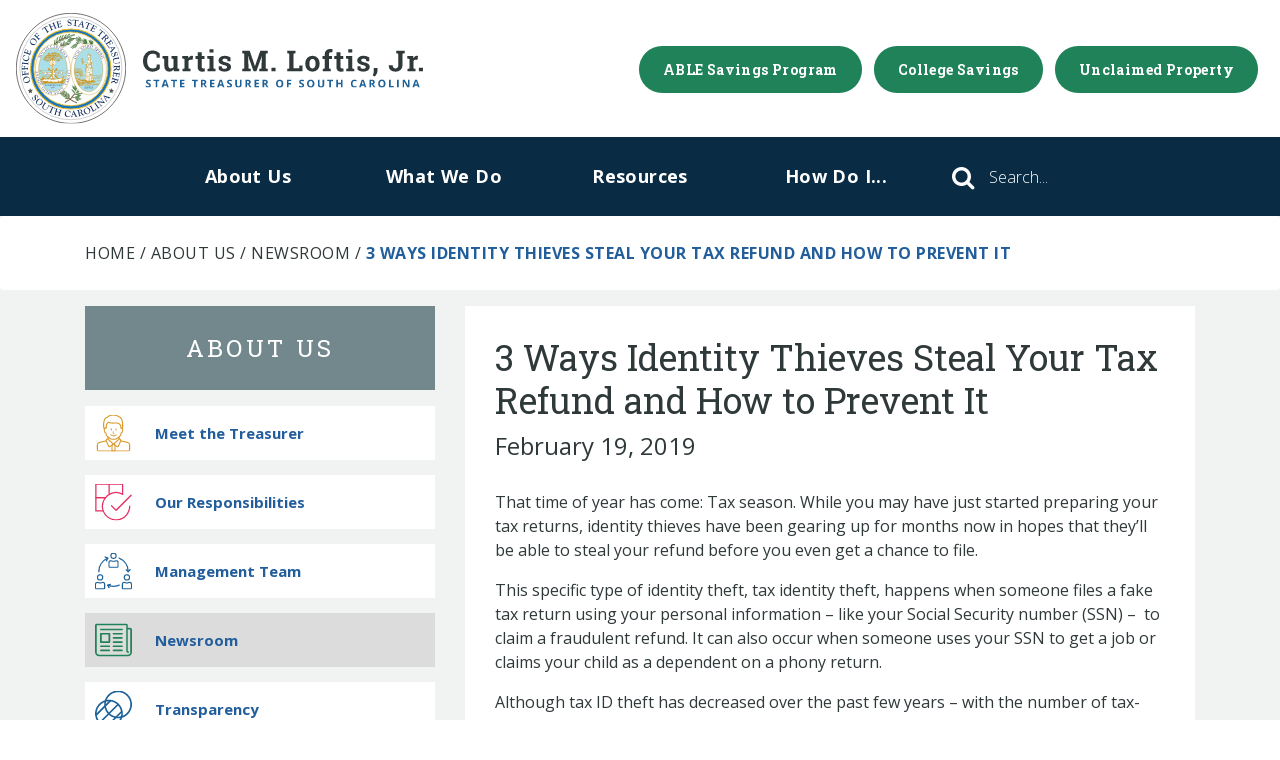

--- FILE ---
content_type: text/html; charset=utf-8
request_url: https://treasurer.sc.gov/about-us/newsroom/3-ways-identity-thieves-steal-your-tax-refund-and-how-to-prevent-it/
body_size: 9047
content:
<!doctype html>
<!--[if lt IE 7]>      <html class="no-js lt-ie9 lt-ie8 lt-ie7" lang=""> <![endif]-->
<!--[if IE 7]>         <html class="no-js lt-ie9 lt-ie8" lang=""> <![endif]-->
<!--[if IE 8]>         <html class="no-js lt-ie9" lang=""> <![endif]-->
<!--[if gt IE 8]><!-->
<html class="no-js" lang="en">
<!--<![endif]-->
<head>
	<meta charset="utf-8">
	<meta http-equiv="X-UA-Compatible" content="IE=edge,chrome=1">
	<meta name="viewport" content="width=device-width, initial-scale=1">
	<title>3 Ways Identity Thieves Steal Your Tax Refund and How to Prevent It - SC Office of the State Treasurer</title>
		<meta name="description" content="Protect yourself this tax season. Read the steps you can take to combat tax identity theft from fraudsters who want to take your personal information.">
	<meta name="og:title" content="3 Ways Identity Thieves Steal Your Tax Refund and How to Prevent It - SC Office of the State Treasurer" />
		<meta name="og:description" content="Protect yourself this tax season. Read the steps you can take to combat tax identity theft from fraudsters who want to take your personal information.">
	<meta name="facebook-domain-verification" content="ftzmodur4mrb95co0swy6t90jhm31t" />
		<!-- Google Tag Manager -->
		<script>
			(function (w, d, s, l, i) {
				w[l] = w[l] || []; w[l].push({
					'gtm.start':
						new Date().getTime(), event: 'gtm.js'
				}); var f = d.getElementsByTagName(s)[0],
					j = d.createElement(s), dl = l != 'dataLayer' ? '&l=' + l : ''; j.async = true; j.src =
						'https://www.googletagmanager.com/gtm.js?id=' + i + dl; f.parentNode.insertBefore(j, f);
			})(window, document, 'script', 'dataLayer', 'GTM-PTZT2SN');</script>
		<!-- End Google Tag Manager -->
	<link rel="canonical" href="https://treasurer.sc.gov/about-us/newsroom/3-ways-identity-thieves-steal-your-tax-refund-and-how-to-prevent-it/" />
	<link rel="stylesheet" href="/css/bootstrap.min.css">
	<link rel="stylesheet" href="/css/font-awesome.min.css">
	<link rel="stylesheet" href="/css/jquery.bxslider.min.css">
	<link rel="stylesheet" href="/css/main.css?v=1.5">
	<script src="/js/vendor/modernizr-2.8.3.min.js"></script>
</head>
<body>
		<!-- Google Tag Manager (noscript) -->
		<noscript>
			<iframe src="https://www.googletagmanager.com/ns.html?id=GTM-PTZT2SN"
							height="0" width="0" style="display:none;visibility:hidden"></iframe>
		</noscript>
		<!-- End Google Tag Manager (noscript) -->
	<!--[if lt IE 8]>
			<p class="browserupgrade">You are using an <strong>outdated</strong> browser. Please <a href="http://browsehappy.com/">upgrade your browser</a> to improve your experience.</p>
	<![endif]-->
	<nav class="navbar navbar-expand top-nav">
		<div class="container-fluid">
			<a class="navbar-brand" href="/">
				<img class="logo" src="/img/seal-01.svg" alt="South Carolina State Treasurer Home">
				<img alt="Curtis M. Loftis, Jr. State Treasurer of South Carolina" src="/img/curtis-loftis.svg">
			</a>
			<ul class="nav navbar-nav navbar-right d-none d-lg-flex">
					<li class="nav-item">
						<a class="nav-button green-button" href="/what-we-do/for-citizens/able-savings-program/">ABLE Savings Program</a>
					</li>
					<li class="nav-item">
						<a class="nav-button green-button" href="/what-we-do/for-citizens/college-savings-programs/">College Savings</a>
					</li>
					<li class="nav-item">
						<a class="nav-button green-button" href="/what-we-do/for-citizens/unclaimed-property-program/">Unclaimed Property</a>
					</li>
			</ul>
		</div>
	</nav>
	<nav class="mobile-nav d-block d-lg-none">
		<div class="container">
			<div class="row">
				<div class="col-8 search">
					<form action="/search/" class="nav-search">
						<div class="input-group md-form form-sm form-1 pl-0">
							<div class="input-group-prepend">
								<button type="submit" class="input-group-text">
									<span class="sr-only">Search SC Office of the State Treasurer</span>
									<i class="fa fa-search" aria-hidden="true"></i>
								</button>
							</div>
							<input name="q" class="form-control" type="text" placeholder="Search..." aria-label="Search">
						</div>
					</form>
				</div>
				<div class="col-4 menu">
					<div class="float-right">
						<i class="fa fa-bars open-menu" aria-hidden="true"></i>
					</div>
				</div>
			</div>
		</div>
	</nav>
	<nav class="primary-nav">
		<div class="container">
			<div class="row d-lg-none mobile-buttons">
				<a class="mobile-button" href="/what-we-do/for-citizens/unclaimed-property-program/">Unclaimed Property</a>
				<a class="mobile-button" href="/what-we-do/for-citizens/college-savings-programs/">College Savings</a>
				<a class="mobile-button" href="/what-we-do/for-citizens/able-savings-program/">ABLE Savings Program</a>
			</div>
			<ul class="row">
					<li class="col-12 col-lg align-self-center">
						<div class="nav-item has-subnav" tabindex="0">
							<p class="subnav-section"><a href="/about-us/">About Us </a> <span class="dropdown d-inline-block d-lg-none"> <i class="fa fa-chevron-down"></i> </span></p>

									<ul class="subnav">
											<li>
												<a href="/about-us/meet-the-treasurer/">Meet the Treasurer</a>
											</li>
											<li>
												<a href="/about-us/our-responsibilities/">Our Responsibilities</a>
											</li>
											<li>
												<a href="/about-us/management-team/">Management Team</a>
											</li>
											<li>
												<a href="/about-us/newsroom/">Newsroom</a>
											</li>
											<li>
												<a href="/about-us/transparency/">Transparency</a>
											</li>
											<li>
												<a href="/about-us/careers/">Careers</a>
											</li>
											<li>
												<a href="/about-us/in-the-news/">In the News</a>
											</li>
											<li>
												<a href="/about-us/contact-us/">Contact Us</a>
											</li>
									</ul>

						</div>
					</li>
					<li class="col-12 col-lg align-self-center">
						<div class="nav-item has-subnav" tabindex="0">
							<p class="subnav-section"><a href="/what-we-do/">What We Do </a> <span class="dropdown d-inline-block d-lg-none"> <i class="fa fa-chevron-down"></i> </span></p>

									<ul class="subnav dark-blue">
											<li class="has-tertiary">
												<a class="subnav-section" href="/what-we-do/for-citizens/">For Citizens</a>
													<ul class="tertiary-nav">
															<li>
																<a href="/what-we-do/for-citizens/unclaimed-property-program/">Unclaimed Property Program</a>
															</li>
															<li>
																<a href="/what-we-do/for-citizens/able-savings-program/">ABLE Savings Program</a>
															</li>
															<li>
																<a href="/what-we-do/for-citizens/college-savings-programs/">College Savings Programs</a>
															</li>
															<li>
																<a href="/what-we-do/for-citizens/financial-empowerment/">Financial Empowerment</a>
															</li>
															<li>
																<a href="/what-we-do/for-citizens/outstanding-state-issued-checks/">Outstanding State Issued Checks</a>
															</li>
													</ul>

											</li>
											<li class="has-tertiary">
												<a class="subnav-section" href="/what-we-do/for-businesses/">For Businesses</a>
													<ul class="tertiary-nav">
															<li>
																<a href="/what-we-do/for-businesses/state-credit-ratings/">State Credit Ratings</a>
															</li>
															<li>
																<a href="/what-we-do/for-businesses/electronic-payment-information/">Electronic Payment Information</a>
															</li>
															<li>
																<a href="/what-we-do/for-businesses/unclaimed-property-reporting/">Unclaimed Property Reporting</a>
															</li>
													</ul>

											</li>
											<li class="has-tertiary">
												<a class="subnav-section" href="/what-we-do/for-governments/">For Governments</a>
													<ul class="tertiary-nav">
															<li>
																<a href="/what-we-do/for-governments/banking/">Banking</a>
															</li>
															<li>
																<a href="/what-we-do/for-governments/bond-and-debt-information/">Bond and Debt Information</a>
															</li>
															<li>
																<a href="/what-we-do/for-governments/court-fines-and-fees/">Court Fines And Fees</a>
															</li>
															<li>
																<a href="/what-we-do/for-governments/digital-assets/">Digital Assets</a>
															</li>
															<li>
																<a href="/what-we-do/for-governments/local-government-investment-pool/">Local Government Investment Pool</a>
															</li>
															<li>
																<a href="/what-we-do/for-governments/unclaimed-property-reporting/">Unclaimed Property Reporting</a>
															</li>
															<li>
																<a href="/what-we-do/for-governments/investment-management/">Investment Management</a>
															</li>
															<li>
																<a href="/what-we-do/for-governments/audit-information/">Audit Information</a>
															</li>
															<li>
																<a href="/what-we-do/for-governments/county-treasurers/">County Treasurers</a>
															</li>
													</ul>

											</li>
									</ul>

						</div>
					</li>
					<li class="col-12 col-lg align-self-center">
						<div class="nav-item has-subnav" tabindex="0">
							<p class="subnav-section"><a href="/resources/">Resources </a> <span class="dropdown d-inline-block d-lg-none"> <i class="fa fa-chevron-down"></i> </span></p>

									<ul class="subnav">
											<li>
												<a href="/resources/common-questions/">Common Questions</a>
											</li>
											<li>
												<a href="/resources/newsletters/">Newsletters</a>
											</li>
											<li>
												<a href="/resources/reports/">Reports</a>
											</li>
											<li>
												<a href="/resources/agency-payments-related-forms/">Agency Payments-Related Forms</a>
											</li>
											<li>
												<a href="/resources/banking-forms-and-policies/">Banking Forms and Policies</a>
											</li>
											<li>
												<a href="/resources/court-fines-forms-and-instructions/">Court Fines Forms and Instructions</a>
											</li>
											<li>
												<a href="/resources/debt-management-forms/">Debt Management Forms</a>
											</li>
											<li>
												<a href="/resources/local-government-investment-forms-and-policies/">Local Government Investment Forms and Policies</a>
											</li>
											<li>
												<a href="/resources/state-agency-resources/">State Agency Resources</a>
											</li>
											<li>
												<a href="/resources/computer-conversion-fund-update/">Computer Conversion Fund Update</a>
											</li>
									</ul>

						</div>
					</li>
				<li class="col-12 col-lg align-self-center">
					<div id="how-do-i" class="nav-item large-subnav" tabindex="0">
						<a class="subnav-open" href="#">How Do I... <span class="dropdown d-inline-block d-lg-none"> <i class="fa fa-chevron-down"></i> </span></a>
						<div class="subnav">
							<div class="container">
								<div class="row">
									<div class="col-12 subnav-controls">
										<button class="subnav-close">
											<span class="sr-only">Close</span>
											<i class="fa fa-close" aria-hidden="true"></i>
										</button>
									</div>
								</div>
								<div class="row">
										<div class="col-lg-4">
												<div class="tertiary-nav">
													<p class="subnav-section">Find General Information</p>
													<div class="tertiary-list">
															<a href="/what-we-do/for-citizens/able-savings-program/">
																ABLE Savings Program
															</a>
															<a href="/what-we-do/for-governments/court-fines-and-fees/">
																Court Fines
															</a>
															<a href="/about-us/transparency/earmark-transparency/">
																Earmark Transparency
															</a>
															<a href="/what-we-do/for-businesses/electronic-payment-information/">
																Electronic Payment Vendor Database
															</a>
															<a href="/about-us/careers/">
																Employment
															</a>
															<a href="/what-we-do/for-citizens/financial-empowerment/">
																Financial Literacy Resources
															</a>
															<a href="/about-us/transparency/foia-requests/">
																Freedom of Information Act
															</a>
															<a href="/what-we-do/for-governments/bond-and-debt-information/">
																Mini Bonds Redemption
															</a>
															<a href="/resources/newsletters/" target="">
																Newsletters
															</a>
															<a href="/about-us/newsroom/">
																News Releases
															</a>
															<a href="/what-we-do/for-citizens/outstanding-state-issued-checks/">
																Outstanding State Issued Checks
															</a>
															<a href="/what-we-do/for-citizens/college-savings-programs/">
																Saving for College
															</a>
															<a href="/what-we-do/for-businesses/state-credit-ratings/">
																State Credit Ratings
															</a>
															<a href="/about-us/transparency/">
																Transparency
															</a>
															<a href="/what-we-do/for-businesses/unclaimed-property-reporting/">
																Unclaimed Property Reporting
															</a>
															<a href="/what-we-do/for-citizens/unclaimed-property-program/">
																Unclaimed Property Search
															</a>
															<a href="/media/yf5kef2b/2025-lgip-holiday-schedule.pdf" target="_blank">
																2025 LGIP Holiday Schedule
															</a>
													</div>
												</div>
										</div>
										<div class="col-lg-4">
												<div class="tertiary-nav">
													<p class="subnav-section">Report</p>
													<div class="tertiary-list">
															<a href="https://oig.sc.gov/file-complaint" target="_blank">
																Fraud, Waste or Abuse
&nbsp;<i class="fa fa-external-link" aria-hidden="true"></i>															</a>
															<a href="/what-we-do/for-businesses/unclaimed-property-reporting/" target="">
																Unclaimed Property
															</a>
													</div>
												</div>
													<br />
												<div class="tertiary-nav">
													<p class="subnav-section">Sign-up</p>
													<div class="tertiary-list">
															<a href="https://futurescholar.com/enroll/" target="_blank">
																Future Scholar 529 Plan
&nbsp;<i class="fa fa-external-link" aria-hidden="true"></i>															</a>
															<a href="/what-we-do/for-governments/local-government-investment-pool/">
																Local Government Investment Pool
															</a>
															<a href="https://palmettoable.com/" target="_blank">
																Palmetto ABLE Savings Program
&nbsp;<i class="fa fa-external-link" aria-hidden="true"></i>															</a>
															<a href="/what-we-do/for-businesses/electronic-payment-information/">
																Vendor Direct Deposit
															</a>
													</div>
												</div>
										</div>
										<div class="col-lg-4">
												<div class="tertiary-nav">
													<p class="subnav-section">Related Links</p>
													<div class="tertiary-list">
															<a href="https://sc.gov/" target="_blank">
																SC.Gov
&nbsp;<i class="fa fa-external-link" aria-hidden="true"></i>															</a>
															<a href="http://www.sceis.sc.gov/" target="_blank">
																South Carolina Enterprise Information System (SCEIS)
&nbsp;<i class="fa fa-external-link" aria-hidden="true"></i>															</a>
															<a href="https://www.scstatehouse.gov/" target="_blank">
																South Carolina General Assembly
&nbsp;<i class="fa fa-external-link" aria-hidden="true"></i>															</a>
															<a href="https://bofi.sc.gov/" target="_blank">
																South Carolina Board of Financial Institutions
&nbsp;<i class="fa fa-external-link" aria-hidden="true"></i>															</a>
															<a href="https://dor.sc.gov/" target="_blank">
																South Carolina Department of Revenue
&nbsp;<i class="fa fa-external-link" aria-hidden="true"></i>															</a>
															<a href="https://www.sccommerce.com/" target="_blank">
																South Carolina Department of Commerce
&nbsp;<i class="fa fa-external-link" aria-hidden="true"></i>															</a>
															<a href="http://www.sccounties.org/" target="_blank">
																South Carolina Association of Counties
&nbsp;<i class="fa fa-external-link" aria-hidden="true"></i>															</a>
															<a href="http://www.scatt.org/" target="_blank">
																South Carolina Association of Auditors, Treasurers and Tax Collectors (SCATT)
&nbsp;<i class="fa fa-external-link" aria-hidden="true"></i>															</a>
															<a href="http://www.masc.sc/" target="_blank">
																Municipal Association of South Carolina
&nbsp;<i class="fa fa-external-link" aria-hidden="true"></i>															</a>
															<a href="https://home.treasury.gov/" target="_blank">
																United States Department of the Treasury
&nbsp;<i class="fa fa-external-link" aria-hidden="true"></i>															</a>
															<a href="https://nast.org/" target="_blank">
																National Association of State Treasurers
&nbsp;<i class="fa fa-external-link" aria-hidden="true"></i>															</a>
															<a href="https://www.nasact.org/" target="_blank">
																National Association of State Auditors, Comptrollers &amp; Treasurers
&nbsp;<i class="fa fa-external-link" aria-hidden="true"></i>															</a>
															<a href="https://www.unclaimed.org/" target="_blank">
																National Association of Unclaimed Property Administrators
&nbsp;<i class="fa fa-external-link" aria-hidden="true"></i>															</a>
															<a href="https://sfof.com/" target="_blank">
																State Financial Officers Foundation
&nbsp;<i class="fa fa-external-link" aria-hidden="true"></i>															</a>
													</div>
												</div>
										</div>
								</div>
							</div>
						</div>
					</div>
				</li>
				<li class="col-12 d-none d-lg-inline-flex col-lg align-self-center">
					<div class="nav-item">
						<form action="/search/" class="nav-search">
							<div class="input-group md-form form-sm form-1 pl-0">
								<div class="input-group-prepend">
									<button type="submit" class="input-group-text">
										<span class="sr-only">Search</span>
										<i class="fa fa-search" aria-hidden="true"></i>
									</button>
								</div>
								<input name="q" class="form-control" type="text" placeholder="Search..." aria-label="Search">
							</div>
						</form>
					</div>
				</li>
			</ul>
		</div>
	</nav>
	<div class="content subpage">
  <div class="breadcrumb">
  <div class="container">
      <a href="/">Home</a> /      <a href="/about-us/">About Us</a> /      <a href="/about-us/newsroom/">Newsroom</a> /    <span>3 Ways Identity Thieves Steal Your Tax Refund and How to Prevent It</span>
  </div>
</div>

  <div class="sidebar-page">
    <div class="container">
      <div class="row">
        <div class="col-md-8 order-md-2">
          <div class="main-content news-article">
            <div class="article-header">
              <h1>3 Ways Identity Thieves Steal Your Tax Refund and How to Prevent It</h1>
              <h3 class="article-date">February 19, 2019</h3>
            </div>
<p>That time of year has come: Tax season. While you may have just started preparing your tax returns, identity thieves have been gearing up for months now in hopes that they’ll be able to steal your refund before you even get a chance to file.</p>
<p>This specific type of identity theft, tax identity theft, happens when someone files a fake tax return using your personal information – like your Social Security number (SSN) –  to claim a fraudulent refund. It can also occur when someone uses your SSN to get a job or claims your child as a dependent on a phony return.</p>
<p>Although tax ID theft has decreased over the past few years – with the number of tax-related identity theft victims <a href="https://www.irs.gov/newsroom/key-irs-identity-theft-indicators-continue-dramatic-decline-in-2017-security-summit-marks-2017-progress-against-identity-theft" target="_blank" title="IRS News Release">falling nearly 65 percent between 2015 and 2017</a>  – the IRS still estimated that <a href="https://www.gao.gov/products/GAO-18-418" target="_blank" title="GAO Report">$12.2 billion in fraudulent refunds</a> were attempted in 2016. And with an expected $300 billion to be refunded to taxpayers this year, you can expect that identity thieves will be jostling for their piece of the pie.</p>
<p>To protect yourself this tax season, know the lengths fraudsters will go to take your personal information and the steps you can take to combat tax identity theft.</p>
<p><img width="600" height="338" src="/media/80896/Tax-Identity-Theft-Article_600x338.jpg" alt="Illustrated graphic of hooded figure with a question mark in front of their face with text that reads, 3 ways identity thieves steal your tax refund and how to prevent it, with the South Carolina Treasurer’s Office seal" style="display: block; margin-left: auto; margin-right: auto;"/></p>
<h2>#1. Dumpster Diving</h2>
<p>Treat your trash carefully. Tax identity thieves will go through your garbage in an attempt to search for personal information. Be sure to shred or destroy tax return, drafts or calculation sheets you no longer need, as well as any other documents containing sensitive information.</p>
<h2><strong>#2. Phone Scams</strong></h2>
<p>Unfortunately, identity thieves will put on an Oscar-worthy performance to trick you into handing over your tax refund. Scammers will pose as the IRS to solicit your personal information via phone, going as far as to altering the caller I.D. to make it look like a legitimate phone call from the agency, as well as using fake names and IRS identification badge numbers.</p>
<p>It’s important to know that the IRS will never initiate contact with you over the phone – or by text message or social media, for that matter. If the IRS needs to contact you, it will do it first by mail. If you have any doubts about who is contacting you, you can call the IRS directly.</p>
<h2>#3. Going Phishing</h2>
<p>Don’t expect any emails from the IRS either. Phishing scams have been around since the dawn of email – just think of that Nigerian Prince who asked you for a few dollars back in the day – but, over time, they’ve become increasingly more popular and convincing. In fact, during the 2016 tax filing season, the IRS issued a consumer alert for email schemes after seeing a <a href="https://www.irs.gov/newsroom/consumers-warned-of-new-surge-in-irs-e-mail-schemes-during-2016-tax-season-tax-industry-also-targeted" target="_blank" title="IRS News Release">400 percent increase in phishing and malware incidents</a>. Fraudsters send emails representing themselves with fake credentials or phony email addresses in an attempt to trick unsuspecting victims into revealing personal and financial information.</p>
<p>As previously mentioned, the IRS will only contact you first via mail. Do not click on links or download attachments from unknown or suspicious email addresses. If you receive an email from the IRS, delete it immediately.</p>
<p>Thousands of people have lost millions of dollars and their personal information to tax scams. Even worse, many victims do not even realize what has happened until filing their own tax return and discovering that one has already been filed using their information. That’s why fraud detection and proactive steps for identity theft prevention are so important.</p>
<p>For those that may have already fallen victim to tax identity fraud and had their personal information compromised, don’t panic. The IRS offers a number of resources and recommendations. You can contact the IRS Identity Protection Specialized Unit at 800-908-4490, or visit <a href="http://www.identitytheft.gov/" target="_blank" title="IdentityTheft.Gov">IdentityTheft.gov</a>, the federal government’s one-stop resource to help you report and recover from identity theft. There, you can report identity theft, as well as get step-by-step advice, sample letters and your FTC Identity Theft Affidavit. These will be able to help you fix problems caused by the theft.</p>
<p>More information about tax identity theft is available from the FTC at <a href="http://www.ftc.gov/idtheft" target="_blank" title="Tax ID Theft Resources">ftc.gov/taxidtheft</a> and the IRS at <a href="http://www.irs.gov/identitytheft">irs.gov/identitytheft</a>.</p>
<p><em>Curtis Loftis is the <a href="/" title="State Treasurer's Website">South Carolina State Treasurer</a>. As Treasurer, he is the state’s "private banker,” managing, investing and retaining custody of tens of billions of dollars in public funds.</em></p>
<p><em>The South Carolina Department of Revenue (SCDOR) is the state agency responsible for the administration and regulation of tax laws in South Carolina. If you suspect or know of an individual or company that has committed tax fraud in South Carolina, or if you think you may be a victim of identity theft that has led or could lead to tax fraud, you can file a report with the SCDOR at <a href="https://dor.sc.gov/report-tax-fraud" target="_blank" title="SCDOR Report Tax Fraud">dor.sc.gov/report-tax-fraud</a>.</em></p>
          </div>
        </div>
        <!-- End Main Content -->

        <div class="col-md-4 order-md-1">
            <div class="sidebar">
    <p class="sidebar-title text-center">
      About Us
    </p>
      <a class="sidebar-link" href="/about-us/meet-the-treasurer/">
        <img alt="" src="/img/icons/nav/meet-the-treasurer.svg">
      Meet the Treasurer
      </a>
      <a class="sidebar-link" href="/about-us/our-responsibilities/">
        <img alt="" src="/img/icons/nav/responsibilities.svg">
      Our Responsibilities
      </a>
      <a class="sidebar-link" href="/about-us/management-team/">
        <img alt="" src="/img/icons/nav/team.svg">
      Management Team
      </a>
      <a class="sidebar-link active" href="/about-us/newsroom/">
        <img alt="" src="/img/icons/nav/news.svg">
      Newsroom
      </a>
      <a class="sidebar-link" href="/about-us/transparency/">
        <img alt="" src="/img/icons/nav/transparency.svg">
      Transparency
      </a>
      <a class="sidebar-link" href="/about-us/careers/">
        <img alt="" src="/img/icons/nav/briefcase.svg">
      Careers
      </a>
      <a class="sidebar-link" href="/about-us/in-the-news/">
        <img alt="" src="/img/icons/nav/camera.svg">
      In the News
      </a>
      <a class="sidebar-link" href="/about-us/contact-us/">
        <img alt="" src="/img/icons/nav/contact.svg">
      Contact Us
      </a>
  </div>


<div class="secondary-sidebar">
  <p class="secondary-sidebar-title">
    Media Package
  </p>
  <hr>
    <a class="sidebar-link" href="/media/3b1hpow3/state-treasurer-curtis-loftis-official-headshot-2025.jpg" target=""><img alt="" src="/img/icons/img.png">Treasurer Loftis&#x27; Headshot</a>
    <a class="sidebar-link" href="/media/81536/office-of-state-treasurer-seal.png" target=""><img alt="" src="/img/icons/img.png">Office Of State Treasurer Seal</a>
    <a class="sidebar-link" href="/media/kgrpz243/treasurer-bio-august-2024.pdf" target=""><img alt="" src="/img/icons/pdf.png">Treasurer Loftis&#x27; Bio 2024</a>
    <a class="sidebar-link" href="/about-us/management-team/edward-b-frazier/"><img alt="" src="/img/icons/img.png">Media Inquiries</a>
</div>        </div>
        <!-- End Sidebar -->

      </div>
    </div>
  </div>

</div>

	<footer>
		<div class="container-fluid">
			<div class="row">
				<div class="col-md-5 col-lg-2 align-self-center">
					<img class="footer-seal" src="/img/seal-minimal.svg" alt="">
				</div>
				<div class="col-md-7 col-lg-3 email-form">
					<p class="footer-section">Stay Informed</p>
					<form action="https://treasurer.us9.list-manage.com/subscribe/post?u=31f519c144d5be2ac86a070f8&amp;id=64df7cb726" method="post" id="mc-embedded-subscribe-form" name="mc-embedded-subscribe-form" target="_blank">
						<label for="mce-EMAIL" class="sr-only"></label>
						<input class="form-control" type="email" name="EMAIL" id="mce-EMAIL" placeholder="Enter your email address" required>
						<div style="position: absolute; left: -5000px;"><label class="sr-only" for="dnf">Leave this field empty</label><input id="dnf" type="text" name="b_31f519c144d5be2ac86a070f8_64df7cb726" tabindex="-1" value=""></div>
						<button class="submit" type="submit">Submit</button>
					</form>
					<a href="https://www.facebook.com/SCStateTreasurer/" target="_blank"> <span class="sr-only">SC Treasurer Facebook</span> <i class="fa fa-facebook" aria-hidden="true"></i> </a>
					<a href="https://www.instagram.com/scstatetreasurer/" target="_blank"> <span class="sr-only">SC Treasurer Instagram</span> <i class="fa fa-instagram" aria-hidden="true"></i> </a>
					<a href="https://twitter.com/treasurerloftis" target="_blank">  <span class="sr-only">SC Treasurer Twitter</span><i class="fa fa-twitter" aria-hidden="true"></i> </a>
					<a href="https://www.linkedin.com/company/south-carolina-state-treasurer's-office" target="_blank"> <span class="sr-only">SC Treasurer LinkedIn</span> <i class="fa fa-linkedin" aria-hidden="true"></i> </a>
					<a href="https://www.youtube.com/user/treasurerloftis" target="_blank"> <span class="sr-only">SC Treasurer YouTube</span> <i class="fa fa-youtube" aria-hidden="true"></i> </a>
				</div>
				<div class="col-sm-6 col-md-5 col-lg-3 contact">
					<p class="footer-section"><a href="/about-us/contact-us/">Contact Us <img src="/img/arrow-right.svg" alt=""></a></p>
					<p>
						1200 Senate Street - Suite 214<br />
						Wade Hampton Building<br />
						Columbia, SC 29201<br /><br />
						Phone: 803.734.2101
					</p>
				</div>
				<div class="col-sm-6 col-md-7 col-lg-4">
						<p class="footer-section">Quick Links</p>
						<div class="row quick-links">
								<div class="col-md-6">
									<ul>
											<li><a href="/about-us/meet-the-treasurer/">Meet the Treasurer</a></li>
											<li><a href="/about-us/newsroom/">Newsroom</a></li>
											<li><a href="/about-us/careers/">Careers</a></li>
											<li><a href="/what-we-do/for-citizens/unclaimed-property-program/">Unclaimed Property</a></li>
											<li><a href="/what-we-do/for-citizens/college-savings-programs/">College Savings Programs</a></li>
											<li><a href="/what-we-do/for-citizens/outstanding-state-issued-checks/">Outstanding State Issued Checks</a></li>
									</ul>
								</div>
								<div class="col-md-6">
									<ul>
											<li><a href="/resources/common-questions/">Common Questions</a></li>
											<li><a href="/about-us/transparency/foia-requests/">FOIA Requests</a></li>
											<li><a href="/what-we-do/for-citizens/able-savings-program/">ABLE Savings Program</a></li>
											<li><a href="https://cg.sc.gov/fiscal-transparency/bank-account-transparency-and-accountability" target="_blank">Bank Account Transparency and Accountability</a></li>
											<li><a href="/what-we-do/for-governments/digital-assets/">Digital Assets</a></li>
											<li><a href="/about-us/transparency/earmark-transparency/">Earmark Transparency</a></li>
									</ul>
								</div>
						</div>
				</div>
			</div>
		</div>
		<div class="expand-menu">
			<div class="container">
				<div class="row">
					<div class="col-md-10 offset-md-1">
						<h3>State Treasurer's Office</h3>
						<hr>
					</div>
				</div>
				<div class="row">
					<div class="col-md-6 offset-md-1 align-self-center">
						<div class="row">
								<div class="col-md-6">
										<ul>
												<li><a href="/about-us/our-responsibilities/">About the Office</a></li>
												<li><a href="/about-us/meet-the-treasurer/">Meet the Treasurer</a></li>
												<li><a href="/about-us/newsroom/">Newsroom</a></li>
												<li><a href="/about-us/careers/">Careers</a></li>
												<li><a href="/about-us/transparency/foia-requests/">FOIA Requests</a></li>
										</ul>
										<ul>
												<li><a href="/what-we-do/for-citizens/able-savings-program/">ABLE Savings Program</a></li>
												<li><a href="/what-we-do/for-citizens/college-savings-programs/">College Savings Plans</a></li>
												<li><a href="/what-we-do/for-citizens/unclaimed-property-program/">Unclaimed Property</a></li>
												<li><a href="/what-we-do/for-citizens/financial-empowerment/">Financial Literacy</a></li>
												<li><a href="/what-we-do/for-citizens/outstanding-state-issued-checks/">Outstanding Checks Database</a></li>
										</ul>
								</div>
								<div class="col-md-6">
										<ul>
												<li><a href="/what-we-do/for-governments/local-government-investment-pool/">Local Government Investment Pool</a></li>
												<li><a href="/what-we-do/for-governments/investment-management/">SC&#x2019;s Investments</a></li>
												<li><a href="/what-we-do/for-governments/banking/">Banking Information</a></li>
												<li><a href="/what-we-do/for-governments/bond-and-debt-information/">Bond &amp; Debt Information</a></li>
												<li><a href="/what-we-do/for-businesses/state-credit-ratings/">State Credit Ratings</a></li>
										</ul>
										<ul>
												<li><a href="/what-we-do/for-governments/audit-information/">Audit Information</a></li>
												<li><a href="/what-we-do/for-governments/court-fines-and-fees/">Court Fines Information</a></li>
												<li><a href="/what-we-do/for-businesses/electronic-payment-information/">Electronic Payment Information</a></li>
												<li><a href="/resources/common-questions/">Common Questions</a></li>
										</ul>
								</div>
						</div>
					</div>
					<div class="col-md-4 align-self-center">
						<div class="d-none d-md-block">
							<img alt="" src="/img/seal-minimal.svg">
						</div>
					</div>
				</div>
				<div class="row copyright">
					<div class="col-md-10 offset-md-1">
						<hr>
						<p>&copy; 2026 South Carolina Office of State Treasurer</p>
						<p>
								<a href="/policies/">Policies</a>
									<span>|</span>
								<a href="/accessibility/">Accessibility</a>
						</p>
					</div>
				</div>
			</div>
		</div>
		<div class="menu-expander">
			<i class="fa fa-plus expander" aria-hidden="true"></i>
		</div>
	</footer>
	<script src="//ajax.googleapis.com/ajax/libs/jquery/3.6.0/jquery.min.js"></script>
	<script>window.jQuery || document.write('<script src="/js/vendor/jquery-3.6.0.min.js"><\/script>')</script>
	<script src="/js/vendor/bootstrap.min.js"></script>
	<script src="/js/vendor/jquery.bxslider.min.js"></script>
	<script src="/js/main.js?v=1.4"></script>
		<script>
				(function (i, s, o, g, r, a, m) {
					i['GoogleAnalyticsObject'] = r; i[r] = i[r] || function () {
						(i[r].q = i[r].q || []).push(arguments)
					}, i[r].l = 1 * new Date(); a = s.createElement(o),
						m = s.getElementsByTagName(o)[0]; a.async = 1; a.src = g; m.parentNode.insertBefore(a, m)
				})(window, document, 'script', 'https://www.google-analytics.com/analytics.js', 'ga');

			ga('create', 'UA-76535099-1', 'auto');
			ga('send', 'pageview');
		</script>
</body>
</html>

--- FILE ---
content_type: text/css
request_url: https://treasurer.sc.gov/css/main.css?v=1.5
body_size: 6252
content:
@import url("https://fonts.googleapis.com/css?family=Open+Sans:300,400,600,700,800|Roboto+Slab:300,400,700");
.green-button {
  background: #208258;
  color: white;
}
.green-button:hover {
  text-decoration: none;
  background: #185d3f;
}

.red-button {
  background: #8a1043;
  color: white;
}
.red-button:hover {
  background: #690b32;
}

.blue-button {
  background: #225e9c;
  color: white;
}
.blue-button:hover {
  background: #1b4773;
}

.yellow-button {
  background: #d99828;
  color: white;
}
.yellow-button:hover, .yellow-button:active, .yellow-button:focus {
  background: rgb(175.0592885375, 122.1343873518, 30.9407114625);
}

body {
  display: flex;
  min-height: 100vh;
  flex-direction: column;
  font-family: Open Sans;
  color: #30393a;
  overflow-x: hidden;
}

img {
  max-width: 100%;
}

a:hover {
  text-decoration: none;
}

.content {
  flex: 1 0 auto;
}

footer {
  flex-shrink: 0;
  position: relative;
}

.arrow-button {
  padding: 13px 54px 13px 28px;
  border-radius: 50px;
  display: inline-block;
  margin-top: 20px;
  font-family: "Roboto Slab";
  font-weight: 600;
  letter-spacing: 0.6px;
  position: relative;
}
.arrow-button:before {
  background: url("../img/arrow-right.svg") no-repeat;
  height: 15px;
  width: 20px;
  content: "";
  position: absolute;
  margin-left: 10px;
  right: 20px;
  top: 18px;
}
.arrow-button:hover {
  color: white;
  text-decoration: none;
}

.navbar .container-fluid {
  max-width: 1380px;
}
.navbar .navbar-brand img {
  width: 280px;
}
.navbar .navbar-brand .logo {
  width: 110px;
  margin-right: 12px;
}
.navbar .nav-item {
  padding: 6px;
}
.navbar .nav-item .nav-button {
  color: white;
  padding: 14px 24px;
  border-radius: 50px;
  font-family: Roboto Slab, serif;
  font-weight: 600;
  letter-spacing: 0.4px;
  font-size: 14px;
}

@media screen and (max-width: 991px) {
  .primary-nav {
    color: white;
    background: #092c44;
    font-weight: 700;
    max-height: 0px;
    overflow: hidden;
    transition: max-height 0.5s cubic-bezier(0, 1, 0, 1);
  }
  .primary-nav a {
    font-size: 17px;
  }
  .primary-nav.open {
    max-height: 9999px;
    transition: max-height 1s ease-in-out;
  }
  .primary-nav .mobile-buttons {
    display: block;
    border-top: 1px solid white;
    border-bottom: 1px solid white;
    padding: 15px 15px 15px 15px !important;
    margin-left: 0px;
    margin-right: 0px;
  }
  .primary-nav .mobile-buttons .mobile-button {
    font-family: "Roboto Slab";
    display: block;
    width: 100%;
    max-width: 320px;
    background: white;
    color: #092c44;
    text-align: center;
    margin: 7px auto;
    padding: 10px;
  }
  .primary-nav .nav-item {
    padding: 20px;
  }
  .primary-nav .nav-item:focus, .primary-nav .nav-item:focus-within {
    outline: none;
  }
  .primary-nav .nav-item .dropdown {
    float: right;
    line-height: 20px;
    font-size: 21px;
  }
  .primary-nav p.subnav-section {
    margin-bottom: 0px;
  }
  .primary-nav .container {
    max-width: 100%;
  }
  .primary-nav .container > .row {
    padding-left: 0px;
  }
  .primary-nav .container > .row > li {
    border-bottom: 1px solid white;
  }
  .primary-nav a {
    color: white;
  }
  .primary-nav .subnav {
    max-height: 0px;
    overflow: hidden;
  }
  .primary-nav .subnav.active {
    max-height: 9999px;
    padding-left: 10px;
  }
  .primary-nav .subnav.active .subnav-section {
    font-size: 17px;
    margin-top: 20px;
  }
  .primary-nav .subnav.active .tertiary-nav a {
    display: block;
    font-size: 16px;
    margin-top: 10px;
  }
  .primary-nav .subnav.active .tertiary-nav .subnav-section {
    color: #d99828;
  }
  .primary-nav .subnav.active .container {
    padding-left: 0px;
    padding-right: 0px;
  }
  .primary-nav .subnav.active li a {
    font-size: 16px;
  }
  .has-tertiary {
    margin-top: 15px;
  }
  .large-subnav .subnav-close {
    display: none;
  }
}
@media screen and (min-width: 992px) {
  .primary-nav {
    text-align: center;
    background: #092c44;
    color: white;
    padding: 0px 0;
    position: relative;
  }
  .primary-nav .container {
    max-width: 980px;
  }
  .primary-nav .container * {
    position: static;
  }
  .primary-nav ul {
    list-style-type: none;
    padding-left: 0px;
    margin-bottom: 0px;
  }
  .primary-nav ul a {
    color: white;
    font-size: 18px;
    font-weight: 700;
    letter-spacing: 0.4px;
  }
  .primary-nav ul.subnav {
    z-index: 999999;
  }
  .primary-nav ul .nav-item {
    padding: 23px 0px;
  }
  .primary-nav ul .nav-item > a {
    padding: 3px 0px;
    display: inline-block;
  }
  .primary-nav ul .nav-item p.subnav-section {
    margin-bottom: 0px;
  }
  .primary-nav .subnav {
    position: absolute;
    top: -9999999px;
    z-index: 999;
  }
  .primary-nav .large-subnav {
    font-weight: 700;
  }
  .primary-nav .large-subnav .subnav-controls {
    position: relative;
  }
  .primary-nav .large-subnav .subnav-close {
    position: absolute;
    bottom: 10px;
    right: 15px;
    display: block;
    font-size: 24px;
    color: #fff;
    border: none;
    background: none;
    cursor: pointer;
  }
  .primary-nav .large-subnav.active {
    color: #d99828;
    cursor: auto;
  }
  .primary-nav .large-subnav.active .subnav-open {
    color: #d99828;
  }
  .primary-nav .large-subnav.active .subnav {
    top: 100%;
    left: 0;
    background: #092c44;
    text-align: left;
    overflow: visible;
    width: 100%;
    padding: 60px 20px;
    z-index: 99999;
    color: white;
  }
  .primary-nav .large-subnav.active .subnav p {
    font-weight: 800;
    margin-bottom: 5px;
    color: #d99828;
  }
  .primary-nav .large-subnav.active .subnav a {
    display: block;
    font-weight: 300;
    font-size: 15px;
    margin-bottom: 6px;
  }
  .primary-nav .large-subnav.active .subnav a i {
    font-size: 12px;
    display: inline;
  }
  .primary-nav .large-subnav.active .subnav .container {
    max-width: 1120px;
  }
  .primary-nav .has-subnav:hover, .primary-nav .has-subnav:focus {
    position: relative;
    color: #d99828;
  }
  .primary-nav .has-subnav:hover .subnav, .primary-nav .has-subnav:focus .subnav {
    top: 100%;
    background: #225e9c;
    color: white;
    text-align: left;
    overflow: visible;
    min-width: 220px;
  }
  .primary-nav .has-subnav:hover .subnav li, .primary-nav .has-subnav:focus .subnav li {
    padding: 8px 20px;
  }
  .primary-nav .has-subnav:hover .subnav li a, .primary-nav .has-subnav:focus .subnav li a {
    font-weight: 400;
    font-size: 16px;
  }
  .primary-nav .has-subnav:hover .subnav li:First-child, .primary-nav .has-subnav:focus .subnav li:First-child {
    padding-top: 30px;
  }
  .primary-nav .has-subnav:hover .subnav li:last-child, .primary-nav .has-subnav:focus .subnav li:last-child {
    padding-bottom: 30px;
  }
  .primary-nav .has-subnav:hover .subnav.dark-blue, .primary-nav .has-subnav:focus .subnav.dark-blue {
    background: #092c44;
  }
  .primary-nav .has-subnav:hover .subnav.dark-blue > li, .primary-nav .has-subnav:focus .subnav.dark-blue > li {
    padding: 24px 20px;
  }
  .primary-nav .has-subnav:hover li.has-tertiary, .primary-nav .has-subnav:focus li.has-tertiary {
    position: relative;
  }
  .primary-nav .has-subnav:hover li.has-tertiary > a, .primary-nav .has-subnav:focus li.has-tertiary > a {
    font-family: "Roboto Slab";
    font-weight: 600;
  }
  .primary-nav .has-subnav:hover li.has-tertiary .tertiary-nav, .primary-nav .has-subnav:focus li.has-tertiary .tertiary-nav {
    position: absolute;
    top: -999999px;
  }
  .primary-nav .has-subnav:hover li.has-tertiary:hover, .primary-nav .has-subnav:hover li.has-tertiary:focus, .primary-nav .has-subnav:focus li.has-tertiary:hover, .primary-nav .has-subnav:focus li.has-tertiary:focus {
    background: #225e9c;
  }
  .primary-nav .has-subnav:hover li.has-tertiary:hover > a, .primary-nav .has-subnav:hover li.has-tertiary:focus > a, .primary-nav .has-subnav:focus li.has-tertiary:hover > a, .primary-nav .has-subnav:focus li.has-tertiary:focus > a {
    color: #d99828;
  }
  .primary-nav .has-subnav:hover li.has-tertiary:hover .tertiary-nav, .primary-nav .has-subnav:hover li.has-tertiary:focus .tertiary-nav, .primary-nav .has-subnav:focus li.has-tertiary:hover .tertiary-nav, .primary-nav .has-subnav:focus li.has-tertiary:focus .tertiary-nav {
    top: 0;
    left: 100%;
    background: #225e9c;
    min-width: 240px;
  }
  .primary-nav .has-subnav:hover li.has-tertiary:focus-within, .primary-nav .has-subnav:focus li.has-tertiary:focus-within {
    background: #225e9c;
  }
  .primary-nav .has-subnav:hover li.has-tertiary:focus-within > a, .primary-nav .has-subnav:focus li.has-tertiary:focus-within > a {
    color: #d99828;
  }
  .primary-nav .has-subnav:hover li.has-tertiary:focus-within .tertiary-nav, .primary-nav .has-subnav:focus li.has-tertiary:focus-within .tertiary-nav {
    top: 0;
    left: 100%;
    background: #225e9c;
    min-width: 240px;
  }
  .primary-nav .has-subnav:focus-within {
    position: relative;
    color: #d99828;
  }
  .primary-nav .has-subnav:focus-within .subnav {
    top: 100%;
    background: #225e9c;
    color: white;
    text-align: left;
    overflow: visible;
    min-width: 220px;
  }
  .primary-nav .has-subnav:focus-within .subnav li {
    padding: 8px 20px;
  }
  .primary-nav .has-subnav:focus-within .subnav li a {
    font-weight: 400;
    font-size: 16px;
  }
  .primary-nav .has-subnav:focus-within .subnav li:First-child {
    padding-top: 30px;
  }
  .primary-nav .has-subnav:focus-within .subnav li:last-child {
    padding-bottom: 30px;
  }
  .primary-nav .has-subnav:focus-within .subnav.dark-blue {
    background: #092c44;
  }
  .primary-nav .has-subnav:focus-within .subnav.dark-blue > li {
    padding: 24px 20px;
  }
  .primary-nav .has-subnav:focus-within li.has-tertiary {
    position: relative;
  }
  .primary-nav .has-subnav:focus-within li.has-tertiary > a {
    font-family: "Roboto Slab";
    font-weight: 600;
  }
  .primary-nav .has-subnav:focus-within li.has-tertiary .tertiary-nav {
    position: absolute;
    top: -999999px;
  }
  .primary-nav .has-subnav:focus-within li.has-tertiary:hover, .primary-nav .has-subnav:focus-within li.has-tertiary:focus, .primary-nav .has-subnav:focus-within li.has-tertiary:focus-within {
    background: #225e9c;
  }
  .primary-nav .has-subnav:focus-within li.has-tertiary:hover > a, .primary-nav .has-subnav:focus-within li.has-tertiary:focus > a, .primary-nav .has-subnav:focus-within li.has-tertiary:focus-within > a {
    color: #d99828;
  }
  .primary-nav .has-subnav:focus-within li.has-tertiary:hover .tertiary-nav, .primary-nav .has-subnav:focus-within li.has-tertiary:focus .tertiary-nav, .primary-nav .has-subnav:focus-within li.has-tertiary:focus-within .tertiary-nav {
    top: 0;
    left: 100%;
    background: #225e9c;
    min-width: 240px;
  }
}
.nav-search input {
  background: transparent;
  color: white;
  border: 0px;
  font-weight: 500;
  height: auto;
  padding: 0px 12px;
}
.nav-search input::placeholder {
  color: white;
  font-weight: 300;
}
.nav-search button {
  background: transparent;
  border: 0px;
  color: white;
  font-size: 24px;
  padding: 4px;
}

.hero {
  max-width: 1400px;
  margin: 0 auto 60px;
}
.hero .bx-wrapper {
  box-shadow: 0px 0px;
  border: 0px;
  margin-bottom: 0px;
}
.hero .bx-wrapper .bx-pager {
  text-align: left;
  left: 12%;
  bottom: 30px;
}
.hero .bx-wrapper .bx-pager a {
  background: white;
  opacity: 0.6;
  width: 14px;
  height: 14px;
  border-radius: 50%;
}
.hero .bx-wrapper .bx-pager a.active {
  background: white;
  opacity: 1;
}
@media screen and (max-width: 767px) {
  .hero .bx-wrapper {
    background: #225e9c;
  }
}
.hero .bx-viewport {
  max-height: 640px;
}
.hero .hero-slider img {
  width: 100%;
}
.hero .hero-slider .slide {
  max-height: 640px;
  background-color: #092c44;
}
.hero .hero-slider .slide-text {
  position: absolute;
  top: 50%;
  transform: translateY(-50%);
  width: 100%;
}
.hero .hero-slider .slide-text p {
  color: white;
  text-shadow: 1px 1px 3px rgba(0, 0, 0, 0.8);
  font-size: 36px;
  font-weight: 700;
  line-height: 1.2em;
}
.hero .hero-slider .slide-text p.large-text {
  font-size: 48px;
  font-weight: 700;
}
@media screen and (max-width: 767px) {
  .hero {
    margin-bottom: 30px;
  }
}

.home-notice {
  border-top: 1px solid #fff;
}
.home-notice.first {
  border-top: none;
}
.home-notice a {
  display: block;
  color: #fff;
  background: #225e9c;
  font-size: 18px;
  font-weight: 700;
  padding: 10px 20px;
}
.home-notice a .small-arrow {
  height: 12px;
  width: 18px;
  margin-left: 5px;
}
.home-notice a:hover, .home-notice a:focus, .home-notice a:active {
  background: rgb(29.4368421053, 81.3842105263, 135.0631578947);
}
.home-notice a.green-notice {
  background: #208258;
  color: white;
}
.home-notice a.green-notice:hover, .home-notice a.green-notice:focus, .home-notice a.green-notice:active {
  text-decoration: none;
  background: #185d3f;
}
@media screen and (max-width: 767px) {
  .home-notice {
    padding: 0 20px;
    margin: 30px auto 0;
    max-width: 400px;
  }
  .home-notice a {
    padding: 10px 20px;
    border-radius: 10px;
  }
}

.home-news {
  background: #092c44;
  padding: 60px 0px;
}
.home-news h2 {
  color: white;
  font-family: "Roboto Slab";
  margin-bottom: 35px;
}
.home-news .facebook-column {
  margin-bottom: 30px;
}
.home-news .news-story {
  background: white;
  margin-bottom: 20px;
  padding: 14px 20px 48px;
  position: relative;
}
.home-news .news-story h3 {
  font-size: 1.6em;
  font-weight: 700;
  margin-bottom: 16px;
  color: #636e6a;
}
.home-news .news-story .date {
  color: #636e6a;
  font-size: 0.9em;
}
.home-news .news-story .read-more {
  color: white;
  background: #d99828;
  display: block;
  font-weight: 600;
  padding: 8px 20px;
  position: absolute;
  left: 0;
  width: 100%;
  bottom: 0;
}
.home-news .news-story .read-more img {
  width: 20px;
}

.message {
  margin-bottom: 50px;
}
.message img {
  box-shadow: 0px 0px 21px -4px #4a4a4a;
  width: 100%;
  max-width: 400px;
  margin: 0 auto;
  display: block;
}
.message h1 {
  font-family: "Roboto Slab";
  font-size: 22px;
  font-weight: 600;
  margin-bottom: 20px;
}
.message a.rectangle-button {
  font-family: "Roboto Slab";
  display: block;
  text-align: center;
  color: white;
  background: #225e9c;
  width: 100%;
  max-width: 400px;
  margin: 16px auto;
  padding: 12px;
  border-radius: 6px;
}
.message a.rectangle-button:hover {
  color: white;
}
.message .signature {
  box-shadow: 0px 0px;
  display: inline-block;
  width: auto;
}

.section-banner {
  padding: 110px 0px;
  background-size: cover;
  background-position: center;
  max-width: 1400px;
  margin: 40px auto 0px;
  color: white;
  background-color: #092c44;
}
.section-banner h1 {
  font-family: "Roboto Slab";
  font-size: 28px;
  font-weight: 600;
  margin-bottom: 20px;
}
@media screen and (max-width: 767px) {
  .section-banner {
    background: white !important;
    color: #30393a;
    padding: 0px 0px 20px;
  }
  .section-banner img {
    width: 100%;
    margin-bottom: 20px;
  }
}

.section-links {
  margin: 80px auto 60px;
}
.section-links .section-link {
  color: #4e4e4e;
  padding-bottom: 110px;
}
.section-links .section-link .section-icon {
  width: 98px;
  height: auto;
  display: block;
  margin: 0 auto;
}
.section-links .section-link .section-icon.icon2 {
  width: 130px;
}
.section-links .section-link p {
  width: 100%;
  max-width: 239px;
  margin: 0 auto;
}
.section-links .section-link .link-title {
  font-family: "Roboto Slab";
  font-size: 25px;
  font-weight: 600;
  color: #4e4e4e;
  margin-top: 18px;
  margin-bottom: 16px;
  max-width: none;
}
.section-links .learn-more {
  position: absolute;
  bottom: 0;
  width: 100%;
  font-size: 18px;
  font-family: "Roboto Slab";
  font-weight: 600;
  text-align: center;
  display: block;
  width: 100%;
  margin: 20px auto 40px;
  color: #30393a;
}
.section-links .learn-more:hover {
  color: #225e9c;
}
.section-links .small-arrow {
  width: 16px;
  vertical-align: middle;
  margin-left: 10px;
}

.subpage {
  background: #f1f3f3;
}

.breadcrumb {
  background: white;
  text-transform: uppercase;
  padding: 25px 0px;
  letter-spacing: 0.5px;
}
.breadcrumb a {
  color: #30393a;
}
.breadcrumb span {
  font-weight: 700;
  color: #225e9c;
}

.subpage-container {
  padding: 60px 15px;
  background: white;
  margin: 20px auto 60px;
  box-shadow: 0px 6px 20px -15px;
}
.subpage-container .page-intro {
  margin-bottom: 60px;
}
.subpage-container .page-intro h1 {
  font-family: "Roboto Slab";
  font-size: 48px;
  margin-bottom: 20px;
}
.subpage-container .page-intro p {
  font-size: 1.06em;
  line-height: 1.3em;
  margin-bottom: 0px;
}
.subpage-container .page-intro img {
  max-width: 100%;
}

.subpage-section {
  margin-bottom: 40px;
}
.subpage-section .col-md-2 img {
  max-width: 96px;
  margin: 22px 0px;
}
.subpage-section h2 {
  color: #225e9c;
  font-size: 24px;
  font-weight: 600;
}
.subpage-section p {
  font-size: 14px;
  margin-bottom: 6px;
}
.subpage-section a {
  font-family: "Roboto Slab";
  color: #30393a;
  font-weight: 600;
}
.subpage-section a:hover {
  color: #225e9c;
}
.subpage-section a img {
  margin-left: 6px;
}

.search-container h1 {
  font-family: "Roboto Slab";
  font-size: 44px;
  margin-bottom: 30px;
}
.search-container .search-summary {
  font-size: 1.4rem;
}
.search-container .search-result {
  margin-bottom: 20px;
}
.search-container .search-result a {
  font-size: 1.2rem;
  font-weight: 700;
  color: #225e9c;
}
.search-container .search-result a:hover, .search-container .search-result a:active, .search-container .search-result a:focus {
  color: #092c44;
}
@media screen and (max-width: 997px) {
  .search-container h1 {
    font-size: 28px;
  }
}

footer {
  background: #30393a;
  color: white;
  padding: 45px 0px 65px;
  position: relative;
}
footer ul {
  padding-left: 0px;
  list-style-type: none;
}
footer a {
  color: white;
}
footer a:hover {
  color: #bdbdbd;
  text-decoration: None;
}
footer .container-fluid {
  max-width: 1400px;
}
footer > .container .row {
  margin-right: -8px;
  margin-left: -8px;
}
footer > .container .row > [class^=col-], footer > .container .row > [class^=" col-"] {
  padding-left: 8px;
  padding-right: 8px;
}
footer > .container .row img {
  width: 133px;
  display: block;
  margin: 10px auto;
}
footer .footer-seal {
  margin: 0px auto 24px;
  display: block;
  max-width: 220px;
}
footer .contact {
  font-size: 14px;
  margin-bottom: 24px;
}
footer .email-form {
  margin-bottom: 24px;
}
footer .email-form button {
  background: #208258;
  color: white;
  border: 0px;
  border-radius: 33px;
  padding: 9px 25px;
  font-weight: 600;
  margin-top: 12px;
  margin-bottom: 22px;
  -webkit-appearance: none;
  appearance: none;
}
footer .email-form .fa {
  font-size: 27px;
  width: 38px;
  margin-top: 8px;
  text-align: center;
}
footer .quick-links {
  margin-bottom: 24px;
  font-size: 14px;
  line-height: 16px;
}
footer .quick-links ul {
  margin-bottom: 0;
}
footer .quick-links li {
  margin-bottom: 5px;
}
footer .quick-links a {
  display: inline-block;
}
footer .copyright {
  margin-bottom: 60px;
  font-size: 14px;
}
footer .copyright p {
  margin-bottom: 2px;
}
footer .footer-section {
  font-family: "Roboto Slab";
  font-size: 24px;
  font-weight: 600;
}
footer .footer-section img {
  display: inline-block;
  width: 20px;
  margin-left: 5px;
}
footer .expand-menu {
  position: absolute;
  background: #30393a;
  bottom: 0px;
  width: 100%;
  padding: 0;
  height: auto;
  max-height: 0px;
  overflow: hidden;
  transition: max-height 0.8s cubic-bezier(0, 1, 0, 1);
}
footer .expand-menu.expanded {
  border-top: 20px solid #208258;
  border-bottom: 20px solid #208258;
  max-height: 2999px;
  transition: max-height 2s ease-in-out, position 0.5s ease-in-out;
}
footer .expand-menu h3 {
  font-family: "Roboto Slab";
  font-size: 2.5rem;
  margin-top: 30px;
}
footer .expand-menu hr {
  border-top: 2px solid #208258;
}
footer .expand-menu ul {
  padding-left: 0px;
  list-style-type: none;
  margin: 34px 0px;
}
footer .expand-menu li {
  line-height: 1.1em;
  margin-bottom: 6px;
  color: white;
  font-size: 15px;
}
footer .expand-menu img {
  padding: 10px;
  width: 100%;
  max-width: 420px;
  margin: 20px auto;
  display: block;
}
footer .menu-expander {
  position: absolute;
  bottom: 0;
  z-index: 9999;
  padding: 10px;
  background: #208258;
  width: 100%;
}
footer .menu-expander .expander {
  position: absolute;
  top: -43px;
  right: 10%;
  background: #208258;
  padding: 15px 19px 20px;
  font-size: 20px;
  cursor: pointer;
}

.sidebar {
  margin-bottom: 40px;
}
.sidebar .sidebar-title {
  background: #73888d;
  color: white;
  text-transform: uppercase;
  padding: 24px 10px;
  font-family: "Roboto Slab";
  font-size: 24px;
  letter-spacing: 0.14em;
}
.sidebar .subnav {
  margin: 0 0 15px 0;
  padding: 10px 10px 10px 70px;
  background: #fff;
  list-style: none;
}
.sidebar .subnav a {
  font-size: 15px;
  color: #225e9c;
}
.sidebar .subnav a:hover, .sidebar .subnav a:active, .sidebar .subnav a:focus {
  text-decoration: underline;
}
.sidebar .subnav a.active {
  color: #30393a;
  text-decoration: underline;
}

.sidebar-link {
  display: block;
  padding: 16px 8px;
  padding-left: 70px;
  position: relative;
  background: white;
  margin-bottom: 15px;
  font-weight: 700;
  font-size: 15px;
  color: #225e9c;
}
.sidebar-link:hover, .sidebar-link.active {
  background: #dcdcdc;
}
.sidebar-link img {
  width: 37px;
  display: inline-block;
  position: absolute;
  left: 10px;
  top: 50%;
  transform: translateY(-50%);
}
.sidebar-link.has-subnav {
  margin-bottom: 0;
}

.secondary-sidebar {
  background: white;
  padding: 14px 0px;
  margin-top: 60px;
  margin-bottom: 30px;
}
.secondary-sidebar p {
  text-transform: uppercase;
  padding: 14px 10px 18px;
  font-family: "Roboto Slab";
  font-size: 22px;
  letter-spacing: 0.14em;
  text-align: center;
  margin-bottom: 0;
}
.secondary-sidebar hr {
  padding: 0px;
  margin: 0px auto 10px;
  width: 90%;
}
.secondary-sidebar .sidebar-link {
  font-weight: 400;
  margin-bottom: 8px;
}
.secondary-sidebar .sidebar-link img {
  width: 20px;
  left: 22px;
}

.main-content {
  background: white;
  margin-bottom: 30px;
  padding: 30px 30px 30px;
}
.main-content th, .main-content td {
  padding: 4px;
}
.main-content tr {
  border: 1px solid black;
}
.main-content.has-tabs {
  padding: 0px 0px;
}
.main-content a {
  color: #225e9c;
}
.main-content a:hover, .main-content a:active, .main-content a:focus {
  color: #092c44;
}
.main-content .arrow-button {
  padding: 13px 76px 13px 57px;
  font-weight: 400;
  margin-bottom: 20px;
  color: #fff;
}
.main-content .arrow-button:hover, .main-content .arrow-button:active, .main-content .arrow-button:focus {
  color: #fff;
}
.main-content img {
  margin: 0 auto;
  display: block;
  margin-bottom: 30px;
}
.main-content img.left-wrap {
  float: left;
  max-width: 50%;
  margin-left: 0;
  margin-right: 20px;
  margin-bottom: 20px;
}
.main-content img.right-wrap {
  float: right;
  max-width: 50%;
  margin-left: 20px;
  margin-right: 0;
  margin-bottom: 20px;
}
.main-content h1 {
  font-family: "Roboto Slab";
  font-size: 44px;
  margin-bottom: 50px;
}
.main-content h2 {
  font-family: "Roboto Slab";
  font-size: 24px;
  font-weight: 600;
  margin-bottom: 20px;
  margin-top: 30px;
}
.main-content .embed-responsive {
  margin: 30px auto 60px;
}
.main-content .icon-row {
  margin-top: 40px;
}
.main-content .icon-row .icon-row-link {
  font-family: "Roboto Slab";
  margin-top: 20px;
  line-height: 1.1em;
}
.main-content .icon-row .icon-row-link img {
  width: 70px;
}
.main-content .icon-row .icon-row-link span {
  display: block;
  font-size: 16px;
  line-height: 1.4em;
  color: #225e9c;
}
.main-content .icon-row .icon-row-link:hover span {
  font-weight: 600;
}
.main-content.news-article .article-header {
  margin-bottom: 30px;
}
.main-content.news-article .article-header h1 {
  font-size: 36px;
  margin-bottom: 10px;
}
.main-content.news-article .article-header h3.article-date {
  font-size: 24px;
}
@media screen and (max-width: 997px) {
  .main-content {
    padding: 15px 15px 15px 15px;
  }
  .main-content h1 {
    font-size: 28px;
  }
  .main-content.news-article .article-header {
    margin-bottom: 20px;
  }
  .main-content.news-article .article-header h1 {
    font-size: 28px;
    margin-bottom: 10px;
  }
  .main-content.news-article .article-header h3.article-date {
    font-size: 20px;
  }
}

.news-articles {
  margin-top: 60px;
}
.news-articles .news-item {
  font-size: 18px;
  margin-bottom: 40px;
}
.news-articles .news-item a {
  color: #225e9c;
  font-weight: 700;
}

.pagination-nav {
  margin: 0 auto;
}
.pagination-nav .page-link {
  border: 0px;
  color: #225e9c;
}
.pagination-nav .disabled.page-link {
  background: white;
}
.pagination-nav .disabled.page-link:hover {
  z-index: 0;
}
.pagination-nav .active .page-link {
  background-color: #092c44;
}

.news-cards .card {
  margin-bottom: 25px;
}
.news-cards .card-body {
  padding: 10px;
}
.news-cards .card-body p {
  margin-bottom: 10px;
}
.news-cards .card-body a {
  font-size: 18px;
  font-weight: 700;
  line-height: 1.1em;
}
.news-cards .card-img-top {
  padding: 11px 10px;
  border-bottom: 1px solid #e3e3e3;
  max-width: 90%;
  margin-bottom: 10px;
}
.news-cards .card-img-top img {
  width: auto;
  margin: 0 0;
  max-height: 75px;
}
.news-cards .card-columns {
  column-count: 1;
}
@media screen and (min-width: 992px) {
  .news-cards .card-columns {
    column-count: 2;
  }
}

.accordion {
  margin-top: 50px;
  margin-bottom: 60px;
}
.accordion button {
  font-family: "Roboto Slab";
  font-size: 22px;
  font-weight: 600;
  color: #208258;
  display: block;
  width: 100%;
  text-align: left;
  border-bottom: 1px solid #cdcdcd;
  margin-top: 14px;
  padding: 12px 6px;
  padding-right: 30px;
  position: relative;
}
.accordion button:after {
  display: inline-block;
  font: normal normal normal 14px/1 FontAwesome;
  content: "\f077";
  position: absolute;
  right: 10px;
  top: 50%;
  transform: translateY(-50%);
}
.accordion button:hover {
  color: green;
}
.accordion button.collapsed {
  color: #225e9c;
}
.accordion button.collapsed:after {
  content: "\f078";
}
.accordion .card-body {
  border-bottom: 3px solid #30393a;
  padding: 20px 6px;
}

.contact-card {
  margin-bottom: 20px;
  overflow: hidden;
}
.contact-card p {
  margin-bottom: 0;
}
.contact-card a {
  word-wrap: break-word;
  overflow-wrap: break-word;
  -ms-word-break: break-all;
  word-break: break-all;
  word-break: break-word;
}

.caption-photo {
  margin-bottom: 20px;
}
.caption-photo img {
  margin-bottom: 0px;
}
.caption-photo .caption {
  background: #30393a;
  color: white;
  padding: 10px 16px;
  font-size: 14px;
}
.caption-photo .caption p:last-of-type {
  margin-bottom: 0;
}
.caption-photo.left-wrap {
  float: left;
  max-width: 50%;
  margin-left: 0;
  margin-right: 20px;
  margin-bottom: 20px;
}
.caption-photo.right-wrap {
  float: right;
  max-width: 50%;
  margin-left: 20px;
  margin-right: 0;
  margin-bottom: 20px;
}

.contact-profiles a {
  font-size: 14px;
  color: #225e9c;
  display: block;
}
.contact-profiles a.name {
  color: #30393a;
}
.contact-profiles a.name:hover, .contact-profiles a.name:active, .contact-profiles a.name:focus {
  text-decoration: underline;
}
.contact-profiles .profile {
  margin-bottom: 70px;
}
.contact-profiles .division {
  text-transform: uppercase;
  color: #208258;
  font-weight: 700;
  margin-bottom: 8px;
  font-size: 1.07em;
}
.contact-profiles .name {
  font-size: 22px;
  font-weight: 200;
  margin-bottom: 0px;
}
.contact-profiles .title {
  color: #73888d;
  font-weight: 600;
  font-style: italic;
  margin-bottom: 0px;
}

.circle-profiles {
  margin-top: 60px;
  margin-bottom: 60px;
}
.circle-profiles p {
  margin-bottom: 0px;
}
.circle-profiles img {
  margin-bottom: 0px;
  border-radius: 50%;
}
.circle-profiles a {
  font-size: 14px;
  color: #225e9c;
  display: block;
}
.circle-profiles .name {
  color: #30393a;
  font-family: "Roboto Slab";
  font-weight: 600;
  font-size: 18px;
}
.circle-profiles a.name:hover, .circle-profiles a.name:active, .circle-profiles a.name:focus {
  text-decoration: underline;
}
.circle-profiles .title {
  color: #73888d;
  font-weight: 600;
  font-style: italic;
}
.circle-profiles .profile {
  margin-bottom: 40px;
  margin-top: 10px;
}
@media screen and (min-width: 768px) {
  .circle-profiles .large-profile a {
    font-size: 16px;
  }
  .circle-profiles .large-profile .name {
    font-size: 2.4em;
  }
  .circle-profiles .large-profile .title {
    font-size: 18px;
  }
}
@media screen and (min-width: 992px) {
  .circle-profiles .large-profile .info {
    padding: 20px 30px;
    box-shadow: 1px 3px 14px -3px #bebebe;
    border-left: 8px solid #225e9c;
  }
}

.nav-tabs {
  background: #f1f3f3;
  border-bottom: 0px;
}
.nav-tabs .nav-link {
  border-top-left-radius: 0px;
  border-top-right-radius: 0px;
  background: #dae6ea;
  color: #73888d;
  font-weight: 600;
  padding: 15px 20px;
  position: relative;
}
.nav-tabs .nav-link.active {
  background: #225e9c;
  color: white;
}
.nav-tabs .nav-link.active:before {
  content: "";
  position: absolute;
  width: 0;
  height: 0;
  border-style: solid;
  border-width: 12px 9px 0 9px;
  border-color: #225e9c transparent transparent transparent;
  top: 100%;
  left: 50%;
  transform: translateX(-50%);
}

.tab-content {
  padding: 60px 30px 30px;
}

.photo-slider > .slide-container article {
  display: none;
}
.photo-slider > .slide-container article:first-child {
  display: block;
}
.photo-slider article img {
  margin-bottom: 0;
}

@media screen and (max-width: 1199px) {
  .navbar .navbar-brand .logo {
    width: 92px;
    margin-right: 6px;
  }
  .navbar .navbar-brand img {
    width: 223px;
  }
}
@media screen and (max-width: 992px) {
  .navbar-brand {
    margin-right: 0px;
    width: 100%;
    text-align: center;
  }
  .mobile-nav {
    background: #092c44;
    color: white;
  }
  .mobile-nav .search, .mobile-nav .menu {
    padding: 20px;
  }
  .mobile-nav .menu {
    padding-right: 20px;
  }
  .mobile-nav .search {
    padding-left: 20px;
  }
  .mobile-nav i {
    font-size: 24px;
  }
}
@media screen and (max-width: 767px) {
  body {
    font-size: 14px;
  }
  .hero .hero-slider .slide-text {
    position: static;
    transform: translateY(0);
    background: #225e9c;
    padding: 20px;
  }
  .hero .hero-slider .slide-text p {
    font-size: 24px;
    margin-bottom: 8px;
    text-shadow: 0px 0px;
  }
  .hero .hero-slider .slide-text p.large-text {
    font-size: 24px;
  }
  .hero .hero-slider .slide-text p br {
    display: none;
  }
  .hero .hero-slider .slide-text .arrow-button {
    background: transparent;
    padding-left: 0px;
    padding-top: 0px;
    margin-top: 8px;
  }
  .hero .hero-slider .slide-text .arrow-button:before {
    height: 12px;
    width: 18px;
    right: 20px;
    top: 5px;
  }
  .hero .bx-wrapper .bx-pager {
    text-align: center;
    left: 0;
    right: 0;
    width: 100%;
    bottom: 8px;
  }
  .hero .bx-wrapper .bx-pager a {
    width: 7px;
    height: 7px;
    background: #e4e4e4;
  }
  .hero .bx-wrapper .bx-pager a.active {
    background: white;
  }
  .section-banner {
    text-align: center;
  }
  .section-banner p {
    text-align: left;
  }
  .section-links .section-link {
    padding-bottom: 90px;
    margin-bottom: 30px;
  }
  .section-links a {
    margin-top: 0px;
  }
  .section-links .learn-more {
    position: static;
  }
}
@media screen and (max-width: 575px) {
  .navbar .navbar-brand img {
    width: 196px;
  }
  .navbar .navbar-brand .logo {
    width: 54px;
  }
}

--- FILE ---
content_type: text/javascript
request_url: https://treasurer.sc.gov/js/main.js?v=1.4
body_size: 721
content:

$(document).ready(function(){
	$('.open-menu').click(function () {
		$(".primary-nav").toggleClass('open');
		$(this).toggleClass('fa-bars').toggleClass('fa-close');
	});

	$('.expander').click(function(){
		$('.expand-menu').toggleClass("expanded");
		$('.expander').toggleClass('fa-plus');
		$('.expander').toggleClass('fa-minus');
		$('footer').toggleClass('no-border');
	});
	

	$('.hero-slider').bxSlider( {
		touchEnabled: false,
		pager: false
  });

  $('.photo-slider .slide-container').bxSlider({
    mode: 'fade',
    captions: true
  });


	$('.nav-item').each(function(){
		var that = this;

		$(this).find('.dropdown').click(function(){
			var subnav = $(that).find(".subnav");

			if( $(subnav).hasClass('active') ) {
				$(this).find('.fa').removeClass('fa-chevron-up').addClass('fa-chevron-down');
				$(subnav).removeClass('active');
			} else {
				$('.dropdown').find('.fa').removeClass('fa-chevron-up').addClass('fa-chevron-down');
				$('.subnav').removeClass('active');
	
				$(this).find('.fa').addClass('fa-chevron-up').removeClass('fa-chevron-down');
				$(subnav).addClass('active');
			}


		    $('body,html').animate({ scrollTop: $(that).offset().top -10 });
		});

		$(this).find('.fa-chevron-up').click(function(){
			
		});
	});


  var $howDoI = $('#how-do-i');

  function openHowDoI() {
    $howDoI.addClass('active');
  }

  function closeHowDoI() {
    $howDoI.removeClass('active');
  }

  $('.subnav-open', $howDoI).click(function (e) {
    e.preventDefault();
    if ($howDoI.hasClass('active')) {
      closeHowDoI();
    }
    else {
      openHowDoI();
    }
  });
  $('.subnav-close', $howDoI).click(closeHowDoI);

  $('.main-content video').on('ended', function () {
    this.load();
  });

  var locationHash = window.location.hash;
  if (locationHash.length) {
    $('div.collapse', locationHash).collapse('show');
  }
});

--- FILE ---
content_type: image/svg+xml
request_url: https://treasurer.sc.gov/img/icons/nav/transparency.svg
body_size: 940
content:
<svg id="Layer_1" data-name="Layer 1" xmlns="http://www.w3.org/2000/svg" viewBox="0 0 100 100">
  <defs>
    <style>
      .cls-1 {
        fill: #1d6199;
      }
    </style>
  </defs>
  <title>sto-icons</title>
  <g>
    <path class="cls-1" d="M37.64,100A37.62,37.62,0,1,1,64.27,89,37.55,37.55,0,0,1,37.64,100Zm0-70.76a33.12,33.12,0,1,0,23.43,9.69A33,33,0,0,0,37.64,29.24Z"/>
    <path class="cls-1" d="M62.36,75.28A37.64,37.64,0,1,1,89,64.27,37.55,37.55,0,0,1,62.36,75.28Zm0-70.76a33.12,33.12,0,1,0,23.43,9.69A33,33,0,0,0,62.36,4.52Z"/>
    <rect class="cls-1" x="-5.94" y="44.84" width="56.4" height="4.52" transform="translate(-26.78 29.54) rotate(-45)"/>
    <rect class="cls-1" x="24" y="74.78" width="56.4" height="4.52" transform="translate(-39.18 59.47) rotate(-45)"/>
    <rect class="cls-1" x="1.48" y="60.16" width="72.21" height="4.52" transform="translate(-33.13 44.86) rotate(-45)"/>
  </g>
</svg>


--- FILE ---
content_type: image/svg+xml
request_url: https://treasurer.sc.gov/img/seal-minimal.svg
body_size: 213189
content:
<svg xmlns="http://www.w3.org/2000/svg" viewBox="0 0 528.77 534.71">
  <defs>
    <style>
      .cls-1, .cls-11, .cls-14, .cls-15, .cls-18, .cls-19, .cls-3, .cls-4 {
        fill: #5c6561;
      }

      .cls-10, .cls-16, .cls-17, .cls-2, .cls-5, .cls-6, .cls-7, .cls-8, .cls-9 {
        fill: none;
      }

      .cls-3 {
        font-size: 18.26px;
        font-family: Arial-BoldMT, Arial;
      }

      .cls-14, .cls-19, .cls-3 {
        font-weight: 700;
      }

      .cls-10, .cls-13, .cls-15, .cls-16, .cls-17, .cls-4, .cls-5, .cls-6, .cls-7, .cls-8 {
        stroke: #5c6561;
      }

      .cls-17, .cls-4 {
        stroke-miterlimit: 10;
      }

      .cls-4, .cls-8 {
        stroke-width: 2px;
      }

      .cls-6 {
        stroke-width: 5px;
      }

      .cls-7 {
        stroke-width: 4px;
      }

      .cls-10, .cls-11, .cls-12, .cls-13, .cls-17, .cls-20, .cls-9 {
        fill-rule: evenodd;
      }

      .cls-12, .cls-13 {
        fill: #fff;
      }

      .cls-12 {
        stroke: #004172;
      }

      .cls-14 {
        font-size: 6.12px;
      }

      .cls-14, .cls-19 {
        font-family: Candara-Bold, Candara;
      }

      .cls-15 {
        stroke-width: 0.25px;
      }

      .cls-16 {
        stroke-width: 1.5px;
      }

      .cls-18 {
        font-size: 5.7px;
        font-family: CronosPro-Semibold, Cronos Pro;
        font-weight: 600;
        letter-spacing: 0.1em;
      }

      .cls-19 {
        font-size: 5.99px;
      }

      .cls-20 {
        fill: #004172;
      }
    </style>
  </defs>
  <title>sto-seal-gray-02</title>
  <g id="treasurer_ring" data-name="treasurer ring">
    <g id="office_of_the_treasurer" data-name="office of the treasurer">
      <path class="cls-1" d="M35.5,326.44q-1.89-6.63.84-11.82a14,14,0,0,1,9-7,17.67,17.67,0,0,1,12.86.88c3.89,1.85,6.53,5.17,7.89,10q2,6.88-.92,12.16t-9.69,7.21a17.37,17.37,0,0,1-6.09.61,14.26,14.26,0,0,1-10.73-5.66A18.36,18.36,0,0,1,35.5,326.44Zm2,1.07a8.21,8.21,0,0,0,5.09,5.77c2.58,1,5.78,1,9.57-.13q6.73-1.92,10.08-6.14a9.61,9.61,0,0,0,2-9,8.61,8.61,0,0,0-5.47-6c-2.81-1.08-6.17-1.07-10,0a19.08,19.08,0,0,0-6.22,3.09,13.62,13.62,0,0,0-4.17,4.67A10.11,10.11,0,0,0,37.54,327.51Z"/>
      <path class="cls-1" d="M40.63,293.49a3,3,0,0,0,1.62-.53,1.48,1.48,0,0,0,.26-1.29l-.13-.83-.33-2.38a3.68,3.68,0,0,0-1-2.37,7.31,7.31,0,0,0-3-1.29q-.53-.14-.57-.42c-.05-.44.11-.68.49-.73l.58,0,.69-.06c.85-.11,1.84-.28,3-.52l4.12-.86c.44-.08.75-.14.95-.16s.5.13.58.53-.13.47-.53.6A5.08,5.08,0,0,0,44.42,285a6.21,6.21,0,0,0-.34,3.7c.28,2.19.58,3.44.91,3.74s1.4.33,3.24.1L50,292.3l2.6-.33a8.15,8.15,0,0,0,4.67-1.76c.66-.65,1-1.81.87-3.49,0-.48.16-.74.52-.78s.63.08.67.4a10.66,10.66,0,0,1,0,1.29c0,.53.12,1.59.32,3.19l.31,2.43a21.63,21.63,0,0,0,.52,2.81,20.3,20.3,0,0,1,.49,2.12c.06.48-.1.74-.49.79s-.52-.14-.71-.53a2.76,2.76,0,0,0-1.75-1.58,10.43,10.43,0,0,0-3.79,0l-18.15,2.31c-1.86.24-3,.71-3.5,1.43A5.12,5.12,0,0,0,32,304c0,.39-.14.6-.47.64s-.68-.16-.75-.66c0-.16,0-.54-.07-1.15,0-.88-.12-1.82-.25-2.79l-.55-3.76-.76-5.77q-.37-3-1-6c-.15-.75-.26-1.31-.3-1.68s.31-.59,1.07-.74l1.6-.33,1.66-.44a6.44,6.44,0,0,1,.86-.17q1.82-.24,1.92.6c0,.3-.15.48-.56.54l-.75.09a2.55,2.55,0,0,0-.75.21q-2.79,1.28-2.17,6.16l.34,2.85.14.89a2.49,2.49,0,0,0,.7,1.68,2.24,2.24,0,0,0,1.73.28Z"/>
      <path class="cls-1" d="M38.69,267.07a3,3,0,0,0,1.67-.35,1.48,1.48,0,0,0,.4-1.25l0-.84-.07-2.41a3.7,3.7,0,0,0-.75-2.46,7.17,7.17,0,0,0-2.81-1.61c-.35-.13-.52-.29-.52-.48,0-.44.18-.67.56-.67l.58,0c.2,0,.43,0,.69,0,.86,0,1.87-.07,3-.18l4.2-.4c.44,0,.76-.06.95-.06s.49.19.52.59-.17.46-.59.54a5.06,5.06,0,0,0-3.11,1.53,6.11,6.11,0,0,0-.75,3.64c0,2.2.2,3.48.49,3.81s1.36.49,3.21.45l1.78,0,2.62,0a8.1,8.1,0,0,0,4.83-1.23c.73-.57,1.15-1.7,1.26-3.38,0-.47.24-.71.6-.72s.61.16.62.48,0,.72-.09,1.28-.06,1.6,0,3.21L58,269a22.1,22.1,0,0,0,.21,2.85,18.89,18.89,0,0,1,.25,2.16c0,.49-.18.73-.57.74s-.51-.2-.65-.61a2.74,2.74,0,0,0-1.56-1.76,10.51,10.51,0,0,0-3.77-.41l-18.3.31c-1.87,0-3.08.37-3.63,1a5.21,5.21,0,0,0-1,3.24c0,.39-.2.58-.53.58s-.66-.23-.67-.74c0-.16,0-.54.05-1.14.06-.89.08-1.83.06-2.81l-.13-3.8-.12-5.81q0-3-.36-6.09c-.07-.77-.12-1.33-.12-1.7s.38-.56,1.15-.62l1.63-.16,1.69-.25a8.73,8.73,0,0,1,.87-.08c1.23,0,1.84.25,1.85.81,0,.31-.2.47-.61.48h-.76a2.54,2.54,0,0,0-.77.12c-1.94.64-2.89,2.6-2.83,5.88l0,2.87,0,.91a2.48,2.48,0,0,0,.51,1.75,2.33,2.33,0,0,0,1.69.47Z"/>
      <path class="cls-1" d="M52.22,241.73l2.23,0a4.27,4.27,0,0,0,2.74-1,3.89,3.89,0,0,0,1.16-2.59c.07-.72.33-1.06.79-1s.6.54.51,1.49c0,.41-.13,1-.28,1.75a42.11,42.11,0,0,0-.78,4.61,20.76,20.76,0,0,0-.1,3.49,9.91,9.91,0,0,1,.06,1.61.59.59,0,0,1-.53.57l-.19,0-.46-.69a4,4,0,0,0-1.2-2.24,5.42,5.42,0,0,0-2.71-.78l-2-.21-17.64-1.7a4.62,4.62,0,0,0-3,.43A4,4,0,0,0,29.49,248a6.23,6.23,0,0,1-.49,1.41.6.6,0,0,1-.61.26c-.42,0-.6-.24-.55-.59a10.63,10.63,0,0,1,.29-1.17,13.62,13.62,0,0,0,.43-2.64c.08-.82.13-1.84.15-3.07l0-1.62c0-1.52.08-2.68.16-3.49.05-.48.25-.71.61-.67a.89.89,0,0,1,.53.16.84.84,0,0,1,.15.57,3.21,3.21,0,0,0,.69,2.12,4.81,4.81,0,0,0,2.49.69Z"/>
      <path class="cls-1" d="M32.49,213.78a14.11,14.11,0,0,1,3.27-6.67l1.13-1.24a1.55,1.55,0,0,0,.43-.72.73.73,0,0,0-.21-.73l-.57-.6a.42.42,0,0,1-.09-.42c.09-.45.61-.57,1.56-.37l1.59.33,2,.42,1.69.19,1,0a7.11,7.11,0,0,1,1.31.14c.55.12.78.39.7.79-.05.23-.26.34-.62.34a9.77,9.77,0,0,0-2.79.65,17.26,17.26,0,0,0-3.13,1.37q-4.91,2.88-5.9,7.48a8.11,8.11,0,0,0,2,7.37A14.47,14.47,0,0,0,44,226.58q7,1.53,12.14-1.74a9.76,9.76,0,0,0,4.6-6.15,11.91,11.91,0,0,0-.05-4.86A11.07,11.07,0,0,0,59,209.42l-1.23-1.74a1,1,0,0,1-.25-.66c.05-.28.24-.38.57-.31.6.13,1.42.91,2.48,2.32a14.4,14.4,0,0,1,2.71,12.14,14.07,14.07,0,0,1-6.32,9.43,15,15,0,0,1-11.51,1.66,18,18,0,0,1-6.71-3A15.73,15.73,0,0,1,34,224.06,14.47,14.47,0,0,1,32.49,213.78Z"/>
      <path class="cls-1" d="M45.74,188.46l4.53,1.69a7,7,0,0,0,2.57.64c.41-.06.76-.44,1-1.16l.21-.63.32-.92.65-1.76a3.69,3.69,0,0,0-1.09-4l-.84-.86a.73.73,0,0,1-.17-.77c.1-.31.35-.39.74-.24.11,0,.41.17.9.4s.65.29.9.39c.45.17,1.51.49,3.21,1,1.1.32,2,.63,2.84.93l1.08.38a.85.85,0,0,1,.37.21.4.4,0,0,1,0,.38c-.1.36-.44.47-1,.35a4.74,4.74,0,0,0-3.15.23,2.79,2.79,0,0,0-1.14,1.07,20.87,20.87,0,0,0-1.23,2.86l-.53,1.4a2.27,2.27,0,0,0-.2,1.47,2,2,0,0,0,1,.95A34.67,34.67,0,0,0,60,193.79l1.87.7a15.12,15.12,0,0,0,4.4,1.13,2.86,2.86,0,0,0,1.58-.36,2.76,2.76,0,0,0,.88-1.34q3.15-8.4-1-12.92c-.13-.16-.19-.27-.18-.35a.41.41,0,0,1,.28-.33.69.69,0,0,1,.51,0,8.48,8.48,0,0,1,3.57,2.59A5.93,5.93,0,0,1,73.36,186a8.51,8.51,0,0,1-.65,3.89c-.33.88-.76,1.84-1.27,2.87l-1.13,2.32c-.41.85-.9,2-1.46,3.53-.38,1-.89,2.56-1.53,4.67-.17.58-.3,1-.39,1.24a.51.51,0,0,1-.67.36c-.26-.08-.4-.3-.41-.67a4.13,4.13,0,0,0-.37-2,4.43,4.43,0,0,0-1.57-1.36A17.1,17.1,0,0,0,61,199.59l-16.52-6.18A5.23,5.23,0,0,0,41,193a5.77,5.77,0,0,0-2.34,2.7.61.61,0,0,1-.82.33q-.49-.18-.24-.87c0-.09.13-.29.28-.6s.24-.58.4-1l.86-2.06,3-7.81q2.52-6.76,2.93-8.41a2.17,2.17,0,0,1,.08-.3c.15-.4.46-.51.92-.34s.9.29,1.75.52q1.88.51,2.67.81c1.06.39,1.5.86,1.33,1.41-.09.27-.44.28-1.07.05a3.49,3.49,0,0,0-3.57.38,10.1,10.1,0,0,0-2.74,4.5l-1,2.52-.36,1.47c0,.79.53,1.41,1.72,1.85Z"/>
      <path class="cls-1" d="M70.79,129.06q4-5.59,9.8-6.66a14,14,0,0,1,11.1,2.78A17.74,17.74,0,0,1,99,135.82q1.44,6.3-2.94,12.38Q91.82,154,85.89,155t-11.66-3.13A17.34,17.34,0,0,1,70,147.46a14.18,14.18,0,0,1-2.2-11.92A18.4,18.4,0,0,1,70.79,129.06Zm.43,2.27a8.17,8.17,0,0,0-1.37,7.57q1.23,4,6,7.43,5.67,4.09,11.06,4.11a9.6,9.6,0,0,0,8.32-4.05,8.61,8.61,0,0,0,1.3-8q-1.34-4.32-6.25-7.87a19.21,19.21,0,0,0-6.28-3,13.71,13.71,0,0,0-6.25-.38A10.11,10.11,0,0,0,71.22,131.33Z"/>
      <path class="cls-1" d="M99.74,112.7a3,3,0,0,0,1.42.94,1.51,1.51,0,0,0,1.17-.6l.57-.62,1.66-1.74a3.75,3.75,0,0,0,1.22-2.27,7.22,7.22,0,0,0-.85-3.13c-.15-.34-.16-.57,0-.71.3-.31.6-.34.87-.07.08.07.2.22.39.43a6.61,6.61,0,0,0,.47.5c.62.6,1.37,1.27,2.26,2l3.25,2.69c.34.29.58.5.71.64s.21.48,0,.78-.45.2-.8,0a5,5,0,0,0-3.28-1.12,6.07,6.07,0,0,0-3.1,2c-1.54,1.59-2.33,2.6-2.36,3s.61,1.3,1.94,2.6l1.29,1.22,1.88,1.83a8.15,8.15,0,0,0,4.28,2.56c.92.11,2-.39,3.28-1.5.36-.3.67-.33.93-.08s.33.55.1.78a10.44,10.44,0,0,1-1,.84c-.41.34-1.18,1.08-2.3,2.23L112,127.7a22.36,22.36,0,0,0-1.87,2.15,17.29,17.29,0,0,1-1.35,1.71c-.34.35-.65.39-.93.11s-.22-.49,0-.88a2.75,2.75,0,0,0,.15-2.36,10.53,10.53,0,0,0-2.37-3L92.47,112.72c-1.34-1.3-2.44-1.91-3.3-1.84a5.14,5.14,0,0,0-3,1.55.51.51,0,0,1-.79,0q-.46-.45.06-1,.16-.18.84-.78c.67-.58,1.35-1.23,2-1.94l2.6-2.77,4-4.18c1.39-1.43,2.74-2.94,4.07-4.55.49-.6.86-1,1.12-1.29s.66-.12,1.24.38l1.27,1,1.37,1a7.55,7.55,0,0,1,.67.56c.87.85,1.12,1.48.73,1.88-.22.22-.47.19-.77-.1l-.54-.53a2.56,2.56,0,0,0-.64-.46q-2.73-1.38-6.16,2.14l-2,2-.61.66a2.49,2.49,0,0,0-.88,1.6,2.22,2.22,0,0,0,.85,1.52Z"/>
      <path class="cls-1" d="M142,71.31l8.9,14.21c1.34,2.13,2.58,3.45,3.75,4a4.73,4.73,0,0,0,4.17-.55.74.74,0,0,1,1.09.25q.28.45-.3.81l-.48.27-1.44.83-2.43,1.31c-.2.1-.45.26-.76.45-.73.45-1.37.88-1.92,1.28l-4,2.83c-.41.33-.69.54-.85.64-.39.25-.68.2-.88-.14a.85.85,0,0,1-.15-.67,1.88,1.88,0,0,1,.63-.62A3.59,3.59,0,0,0,149,93.68a4.84,4.84,0,0,0-.87-3.15l-.57-.87L137,72.89a1.61,1.61,0,0,0-2.53-.49,18.42,18.42,0,0,0-4.77,3.75,3.33,3.33,0,0,0-.73,1.76,14.37,14.37,0,0,0,.73,3.15l.18.62c.19.61.14,1-.15,1.18s-.73.18-.94-.22a12.56,12.56,0,0,1-.74-1.59l-.84-1.76-.83-1.82-.59-1.24a.85.85,0,0,1,.33-1.23,7,7,0,0,1,.66-.36c.51-.26,1.21-.68,2.11-1.24L132.76,71l4.59-2.79q4.4-2.76,9.17-6.09c.63-.43,1-.7,1.23-.82.69-.43,1.23-.37,1.63.19l.94,1.3c.15.2.53.67,1.15,1.41a18,18,0,0,1,1.14,1.52c.26.42.22.73-.12.94s-.64.07-1.05-.34a4.68,4.68,0,0,0-3.1-1.6A6.67,6.67,0,0,0,144.62,66q-2.84,1.78-3.27,2.67C141.07,69.26,141.3,70.14,142,71.31Z"/>
      <path class="cls-1" d="M180.78,62.94l-9.63,4.11c-1,.41-1.51.79-1.62,1.13a3.83,3.83,0,0,0,.51,2.14l2.17,5.1a7.85,7.85,0,0,0,2.72,3.78,3.83,3.83,0,0,0,3.61,0c.46-.19.77-.11.93.25s-.08.8-.79,1.1c-.24.1-.74.27-1.49.49a41.74,41.74,0,0,0-4.54,1.59c-.84.36-1.92.91-3.25,1.65-.79.45-1.29.72-1.51.81a.64.64,0,0,1-.94-.41.52.52,0,0,1,.29-.71,2.88,2.88,0,0,0,1.45-2.12,7.14,7.14,0,0,0-.76-3.43l-.45-1.11L160.21,60.2a3.07,3.07,0,0,0-1.74-1.86,7.28,7.28,0,0,0-3.46.13.66.66,0,0,1-.83-.36.61.61,0,0,1,.39-.88,14,14,0,0,1,1.41-.42,26.9,26.9,0,0,0,4-1.39c.5-.21,1.54-.75,3.1-1.63.93-.51,1.65-.87,2.15-1.09s.82-.12,1,.26,0,.57-.35.81c-1.49.95-1.85,2.31-1.1,4.07L167,63.1a5.94,5.94,0,0,0,1.33,2.32c.3.15,1,0,2.12-.48l9.49-4c.82-.35,1.26-.73,1.3-1.14a8.6,8.6,0,0,0-.91-2.9l-1.88-4.4c-.74-1.75-2.15-2.4-4.21-1.94l-1,.22a.64.64,0,0,1-.83-.37c-.17-.4,0-.69.4-.88a12.8,12.8,0,0,1,1.4-.42,27,27,0,0,0,4-1.39c.52-.22,1.55-.77,3.1-1.64q1.41-.77,2.16-1.08c.48-.21.81-.13,1,.25s0,.58-.35.81c-1.48,1-1.85,2.31-1.1,4.07l7.48,17.58a7.94,7.94,0,0,0,2.71,3.79,3.75,3.75,0,0,0,3.56,0c.51-.21.83-.14,1,.22s-.08.8-.78,1.1c-.25.1-.74.27-1.48.48a41.32,41.32,0,0,0-4.53,1.6,32.72,32.72,0,0,0-3.28,1.66q-1.19.68-1.5.81a.65.65,0,0,1-1-.41.54.54,0,0,1,.3-.72,2.89,2.89,0,0,0,1.44-2.11,7.21,7.21,0,0,0-.75-3.43l-.45-1.11L183.78,65a6.77,6.77,0,0,0-1.3-2.32C182.19,62.51,181.62,62.59,180.78,62.94Z"/>
      <path class="cls-1" d="M202.19,45.19l1.21,4.68a7.08,7.08,0,0,0,.94,2.47c.29.31.8.37,1.54.18l.64-.19.93-.27,1.82-.46a3.72,3.72,0,0,0,2.67-3.2l.22-1.18a.74.74,0,0,1,.54-.58c.31-.09.51.06.62.47q0,.16.18,1c.07.39.13.71.2,1,.12.46.46,1.52,1,3.19.37,1.09.66,2,.87,2.86l.31,1.1a1,1,0,0,1,0,.43.47.47,0,0,1-.31.24c-.35.12-.64-.1-.87-.65a4.86,4.86,0,0,0-2-2.46,2.81,2.81,0,0,0-1.53-.31,18.93,18.93,0,0,0-3.05.62l-1.45.37a2.28,2.28,0,0,0-1.32.68,2,2,0,0,0-.18,1.39,33.11,33.11,0,0,0,.75,3.43l.5,1.94a15.05,15.05,0,0,0,1.59,4.25,2.81,2.81,0,0,0,1.2,1.09,2.74,2.74,0,0,0,1.6,0q8.69-2.23,10-8.26c.06-.19.12-.31.19-.34a.42.42,0,0,1,.43,0,.67.67,0,0,1,.3.41,8.48,8.48,0,0,1-.07,4.41,5.91,5.91,0,0,1-1.74,3,8.4,8.4,0,0,1-3.55,1.69,29.67,29.67,0,0,1-3.09.61l-2.54.4c-.94.15-2.18.43-3.74.83-1,.26-2.6.74-4.7,1.41-.57.2-1,.33-1.24.39a.5.5,0,0,1-.68-.34.61.61,0,0,1,.32-.71,4.37,4.37,0,0,0,1.4-1.43,4.55,4.55,0,0,0,.21-2.07,16.55,16.55,0,0,0-.57-3.16L197.41,47a5.22,5.22,0,0,0-1.63-3.07,5.7,5.7,0,0,0-3.55-.37.61.61,0,0,1-.74-.49c-.09-.34.11-.57.58-.69l.65-.12c.26-.05.61-.13,1.05-.25l2.19-.47,8.13-2q7-1.8,8.57-2.41A1.68,1.68,0,0,1,213,37c.42-.11.69.08.81.55s.28.91.58,1.74c.44,1.22.73,2.1.87,2.65.28,1.09.14,1.73-.41,1.9-.26.08-.48-.2-.65-.85a3.5,3.5,0,0,0-2.35-2.71,10.09,10.09,0,0,0-5.26.33l-2.61.67-1.41.55c-.67.41-.85,1.23-.54,2.45Z"/>
      <path class="cls-1" d="M255.87,31.53a10.69,10.69,0,0,1,4.08.69l1.5.58a4.38,4.38,0,0,0,1.42.36,1.43,1.43,0,0,0,.64-.17l.83-.45a.88.88,0,0,1,.35-.1c.31,0,.47.24.48.73V35c0,.28,0,.55.06.8l.35,2.17.28,2a2.92,2.92,0,0,1,.05.45c0,.64-.15,1-.52,1s-.47-.27-.6-.83a9.55,9.55,0,0,0-3.38-5.28,8.23,8.23,0,0,0-5.54-2.12,5,5,0,0,0-3.44,1.45,4.19,4.19,0,0,0-1.39,3.24,4,4,0,0,0,1.38,2.91,22.74,22.74,0,0,0,5.31,2.46c3.54,1.34,5.89,2.69,7.07,4a9.29,9.29,0,0,1,2.17,6,9.39,9.39,0,0,1-2.6,6.83A8.8,8.8,0,0,1,258,63.09a18.22,18.22,0,0,1-4.87-.92c-1-.31-1.8-.51-2.29-.6a2.82,2.82,0,0,1-1.19-.36,2.57,2.57,0,0,1-.31-1.14,19.47,19.47,0,0,0-.75-3,19.9,19.9,0,0,1-.94-3.85c0-.71.2-1.07.65-1.09.21,0,.36.17.46.52A14,14,0,0,0,252.65,59a8,8,0,0,0,5.62,2.45,5.54,5.54,0,0,0,3.94-1.83,5.38,5.38,0,0,0,1.65-4,4.44,4.44,0,0,0-1-2.86,8.6,8.6,0,0,0-3.23-2l-3.41-1.42c-3.21-1.34-5.4-2.62-6.57-3.86a7.35,7.35,0,0,1-1.84-5A8.55,8.55,0,0,1,250,34.16,7.83,7.83,0,0,1,255.87,31.53Z"/>
      <path class="cls-1" d="M288.85,38.66l-1.59,16.7c-.24,2.49-.05,4.3.57,5.41a4.71,4.71,0,0,0,3.64,2.1c.52.1.76.39.71.87s-.27.5-.73.45l-.55-.07-1.64-.23-2.73-.44c-.22,0-.51-.07-.88-.1-.85-.08-1.61-.13-2.29-.15L278.47,63c-.52,0-.87,0-1.06,0-.46,0-.66-.26-.61-.65s.14-.54.28-.62a1.86,1.86,0,0,1,.88-.11,3.6,3.6,0,0,0,2.77-1,4.74,4.74,0,0,0,1.23-3l.08-1,1.88-19.69c.11-1.17-.46-1.81-1.7-1.93a18.62,18.62,0,0,0-6.07.07,3.25,3.25,0,0,0-1.65,1,14.88,14.88,0,0,0-1.34,2.94l-.23.61q-.33.89-.84.84c-.48-.05-.69-.3-.61-.75a12.35,12.35,0,0,1,.38-1.71l.4-1.91.46-1.95.28-1.34a.84.84,0,0,1,1-.77c.14,0,.39,0,.74.11q.86.15,2.43.3l4.49.47,5.33.58q5.17.49,11,.76c.77,0,1.26.07,1.48.1.81.07,1.2.45,1.18,1.14l0,1.6c0,.26,0,.86,0,1.82a15.8,15.8,0,0,1,0,1.9c-.05.49-.27.71-.66.68s-.55-.34-.63-.92a4.7,4.7,0,0,0-1.48-3.15A6.68,6.68,0,0,0,294.14,36c-2.23-.21-3.63-.17-4.22.13S289,37.28,288.85,38.66Z"/>
      <path class="cls-1" d="M320.08,41.22l4.39,25a7.11,7.11,0,0,0,1.11,3,5.52,5.52,0,0,0,2.29,1.74c.25.1.33.34.24.71s-.3.55-.63.45a6.16,6.16,0,0,1-.79-.32,27.36,27.36,0,0,0-5.25-1.64,25.09,25.09,0,0,0-5.12-.86,2.06,2.06,0,0,1-.58,0,.55.55,0,0,1-.45-.76c0-.21.24-.32.58-.35a3.68,3.68,0,0,0,2-.68,2.58,2.58,0,0,0,1.07-1.49c.19-.8,0-2.73-.6-5.77a2.42,2.42,0,0,0-.93-1.74,33.52,33.52,0,0,0-4.9-1.36l-2.91-.7-2-.11c-.58.12-1.41.93-2.48,2.42L304,60.14a3.94,3.94,0,0,0-.64,1.38c-.43,1.81.58,3.17,3,4,.53.21.74.48.64.83s-.42.51-.91.39a6.7,6.7,0,0,1-1.07-.39,13.86,13.86,0,0,0-2.47-.89c-.68-.16-1.78-.34-3.33-.56-1.14-.15-1.85-.26-2.13-.32s-.56-.32-.47-.68.32-.46.76-.51a3.65,3.65,0,0,0,2.18-.91,29.55,29.55,0,0,0,3.06-3.65l9.11-12.24c.73-1,1.24-1.63,1.52-2l3-3.66,1.52-1.78,0,.06c.72-1,1.16-1.46,1.32-1.43s.48.76.75,2.11ZM317.66,55l-1.23-7.28c-.3-1.74-.59-2.65-.87-2.72s-.61.4-1.31,1.31l-.63.82-3.88,5.17-.36.48a1.48,1.48,0,0,0-.29.53c-.11.49.34.86,1.37,1.1l6.35,1.51c.54.13.85,0,.92-.26a1.11,1.11,0,0,0,0-.39Z"/>
      <path class="cls-1" d="M350.84,54.09l-6.07,15.64c-.91,2.34-1.21,4.12-.92,5.36a4.69,4.69,0,0,0,2.93,3,.75.75,0,0,1,.46,1c-.13.33-.41.4-.83.24l-.51-.22-1.52-.66-2.51-1.17c-.2-.09-.47-.21-.81-.34-.8-.31-1.52-.56-2.17-.77l-4.66-1.49c-.5-.14-.84-.24-1-.31-.42-.16-.56-.42-.4-.78s.28-.48.44-.52a1.77,1.77,0,0,1,.87.13,3.62,3.62,0,0,0,2.94-.21,4.78,4.78,0,0,0,2-2.58l.36-1L346.58,51a1.61,1.61,0,0,0-1.11-2.32,18.67,18.67,0,0,0-5.86-1.58,3.22,3.22,0,0,0-1.85.47,14.51,14.51,0,0,0-2.09,2.46l-.39.52c-.37.51-.71.71-1,.58a.59.59,0,0,1-.39-.89,13.83,13.83,0,0,1,.84-1.54l.9-1.72,1-1.76L337.2,44a.85.85,0,0,1,1.18-.47c.14,0,.37.16.69.31.52.25,1.27.57,2.26.95l4.18,1.67,5,2q4.83,1.88,10.36,3.71l1.39.49c.76.3,1,.77.83,1.42l-.48,1.54c-.08.24-.23.83-.45,1.76a15.84,15.84,0,0,1-.54,1.82c-.18.46-.45.61-.82.47s-.43-.47-.35-1a4.78,4.78,0,0,0-.57-3.44A6.67,6.67,0,0,0,356.64,53c-2.08-.81-3.45-1.15-4.09-1S351.34,52.8,350.84,54.09Z"/>
      <path class="cls-1" d="M374.26,64.77,371.92,69a7.06,7.06,0,0,0-1,2.45c0,.42.33.81,1,1.18l.59.31.86.45,1.64.91a3.72,3.72,0,0,0,4.14-.49l1-.71a.71.71,0,0,1,.78,0c.29.14.34.4.14.76-.06.11-.24.38-.54.83s-.38.6-.51.84c-.23.41-.71,1.42-1.45,3-.47,1-.92,1.94-1.33,2.68l-.53,1a1,1,0,0,1-.26.34.46.46,0,0,1-.39,0c-.33-.16-.4-.51-.19-1.08a4.81,4.81,0,0,0,.23-3.15,2.77,2.77,0,0,0-.89-1.29,20.33,20.33,0,0,0-2.64-1.63l-1.32-.73a2.37,2.37,0,0,0-1.42-.42,2,2,0,0,0-1.08.89,32.43,32.43,0,0,0-1.82,3l-1,1.75A14.93,14.93,0,0,0,364.16,84a2.89,2.89,0,0,0,.12,1.62,2.74,2.74,0,0,0,1.2,1.07q7.84,4.34,12.93.86a.58.58,0,0,1,.37-.12.43.43,0,0,1,.29.32.66.66,0,0,1-.07.51,8.45,8.45,0,0,1-3.08,3.15,5.89,5.89,0,0,1-3.33,1,8.57,8.57,0,0,1-3.75-1.21,31.3,31.3,0,0,1-2.65-1.68l-2.13-1.45c-.78-.54-1.87-1.19-3.28-2q-1.41-.78-4.39-2.2-.83-.37-1.17-.57a.5.5,0,0,1-.26-.72.64.64,0,0,1,.72-.3,4.31,4.31,0,0,0,2-.07,4.64,4.64,0,0,0,1.57-1.36A16.54,16.54,0,0,0,361,78.23l8.54-15.44a5.19,5.19,0,0,0,.93-3.34,5.63,5.63,0,0,0-2.33-2.71.62.62,0,0,1-.2-.87c.17-.3.46-.34.89-.1.09,0,.28.17.56.36s.54.32.94.54l1.9,1.16L379.53,62q6.32,3.5,7.89,4.13l.28.13c.37.21.44.53.2,1s-.42.85-.76,1.66c-.53,1.19-.92,2-1.2,2.52-.54,1-1.08,1.36-1.59,1.1-.25-.12-.22-.47.11-1.06a3.5,3.5,0,0,0,.15-3.58,10.24,10.24,0,0,0-4.05-3.38l-2.36-1.31-1.4-.57c-.78-.15-1.47.32-2.08,1.42Z"/>
      <path class="cls-1" d="M414.89,92.86l-10.74,12.88c-1.61,1.93-2.47,3.52-2.59,4.79a4.7,4.7,0,0,0,1.82,3.79.75.75,0,0,1,.1,1.12c-.22.26-.51.25-.86,0l-.41-.37L401,113.92,399,112c-.16-.15-.38-.35-.66-.58-.66-.55-1.26-1-1.81-1.42l-3.93-2.91c-.44-.28-.73-.49-.88-.61-.35-.29-.39-.58-.13-.88s.42-.36.58-.35a1.88,1.88,0,0,1,.79.41,3.57,3.57,0,0,0,2.85.73,4.76,4.76,0,0,0,2.73-1.8l.65-.82,12.67-15.19a1.61,1.61,0,0,0-.32-2.55,18.68,18.68,0,0,0-5-3.37,3.36,3.36,0,0,0-1.91-.14,14.22,14.22,0,0,0-2.76,1.67l-.54.36c-.51.37-.9.44-1.16.23a.59.59,0,0,1-.08-1,11.52,11.52,0,0,1,1.28-1.19l1.41-1.35,1.47-1.35,1-1a.84.84,0,0,1,1.27-.07c.11.09.3.27.55.51.41.41,1,1,1.84,1.63L412.26,84l4.08,3.49q4,3.32,8.64,6.82l1.16.91c.63.52.73,1.06.33,1.61l-.94,1.31c-.15.2-.48.71-1,1.52a16.2,16.2,0,0,1-1.09,1.56q-.46.56-.93.18t0-1.11a4.73,4.73,0,0,0,.56-3.44,6.64,6.64,0,0,0-2.34-3.15c-1.72-1.43-2.91-2.19-3.55-2.28S415.77,91.8,414.89,92.86Z"/>
      <path class="cls-1" d="M421.48,121.74c-2.11,1.87-3.36,3.34-3.76,4.39a3.49,3.49,0,0,0,.74,3.42c.37.5.39.89.08,1.17s-.64.24-1-.13c-.11-.13-.3-.36-.56-.72-.76-1-1.54-2-2.32-2.84s-1.26-1.38-1.82-1.91l-1.36-1.27-1.08-1c-.3-.28-.51-.48-.62-.6-.35-.4-.38-.73-.07-1a.6.6,0,0,1,.77-.1,4,4,0,0,0,2.31.72,4.18,4.18,0,0,0,2.19-1.18l1.57-1.4.66-.56,12-10.72a6.68,6.68,0,0,0,2.23-2.87,4.91,4.91,0,0,0-1-3.84c-.34-.51-.35-.91,0-1.19a.55.55,0,0,1,.88,0,7.35,7.35,0,0,1,.48.64c.67.93,1.45,1.89,2.35,2.91s2.26,2.4,3.79,3.87c1.8,1.73,3,3,3.64,3.65a10.41,10.41,0,0,1,2.91,6.73,7.26,7.26,0,0,1-2.49,5.93,7,7,0,0,1-3.81,1.75,7.71,7.71,0,0,1-4.29-.69c-.28-.14-.49-.14-.61,0a1.2,1.2,0,0,0-.25.52q-.1.34-.39,1.14l-1.31,3.81-1.52,4.41a11.68,11.68,0,0,0-.76,3.47,3.19,3.19,0,0,0,.84,2.14,5.24,5.24,0,0,0,.7.65,2,2,0,0,1,.37.31c.18.2.14.41-.11.64s-1.09.16-2.3-.37a7.84,7.84,0,0,1-2.75-1.84,5.49,5.49,0,0,1-1.11-4.63,44.15,44.15,0,0,1,3-9.38,10.47,10.47,0,0,0,1-3.55,3.83,3.83,0,0,0-1.18-2.31l-.91-1-.8-.62c-.23-.09-.57.07-1,.46Zm13-11.58-5.75,5.13c-.71.64-1.08,1.13-1.1,1.48s.26.86.87,1.55a45,45,0,0,0,3.36,3.54,3.34,3.34,0,0,0,1.84.72,5.2,5.2,0,0,0,4.1-1.5,7.47,7.47,0,0,0,.64-10.92,2.69,2.69,0,0,0-1.85-1.13A3.65,3.65,0,0,0,434.45,110.16Z"/>
      <path class="cls-1" d="M455.63,137.88l-4,2.68a6.91,6.91,0,0,0-2,1.7c-.2.37-.09.87.34,1.51l.38.54.56.8,1,1.56a3.69,3.69,0,0,0,3.89,1.48L457,148a.73.73,0,0,1,.72.32c.19.26.11.5-.24.73-.1.07-.38.23-.85.49s-.62.36-.84.51c-.4.26-1.29.93-2.68,2-.91.71-1.72,1.3-2.42,1.77l-.94.65a1,1,0,0,1-.39.18.42.42,0,0,1-.32-.21c-.23-.29-.13-.64.32-1a4.8,4.8,0,0,0,1.66-2.69,2.69,2.69,0,0,0-.2-1.55,20,20,0,0,0-1.58-2.68l-.83-1.25a2.43,2.43,0,0,0-1.07-1,2.05,2.05,0,0,0-1.37.29c-.67.34-1.67.95-3,1.83l-1.66,1.11a14.91,14.91,0,0,0-3.5,2.9,2.88,2.88,0,0,0-.64,1.49,2.77,2.77,0,0,0,.57,1.5q5,7.47,11.07,6.73.32,0,.39.06a.44.44,0,0,1,.11.42.69.69,0,0,1-.3.43,8.57,8.57,0,0,1-4.18,1.37,6,6,0,0,1-3.42-.65,8.5,8.5,0,0,1-2.76-2.81c-.52-.78-1.05-1.69-1.59-2.71l-1.21-2.27c-.45-.84-1.12-1.92-2-3.26-.6-.9-1.56-2.22-2.88-4q-.56-.72-.78-1a.5.5,0,0,1,.1-.75.64.64,0,0,1,.78.06,4.28,4.28,0,0,0,1.81.86,4.49,4.49,0,0,0,2-.48,16.39,16.39,0,0,0,2.8-1.57l14.7-9.75a5.2,5.2,0,0,0,2.37-2.54,5.77,5.77,0,0,0-.82-3.48.62.62,0,0,1,.22-.86c.29-.19.57-.08.84.32.06.09.17.28.33.58s.33.53.58.91l1.16,1.91,4.55,7q4,6,5.09,7.31a2.79,2.79,0,0,1,.19.24c.24.36.15.67-.25.94s-.77.56-1.45,1.12c-1,.82-1.76,1.38-2.23,1.69q-1.41.93-1.92.24c-.17-.22,0-.52.59-.89a3.51,3.51,0,0,0,1.79-3.11,10.24,10.24,0,0,0-2-4.87l-1.49-2.24-1-1.16c-.61-.49-1.44-.39-2.49.31Z"/>
      <path class="cls-1" d="M476.14,168.68l-16.73,19a6.9,6.9,0,0,0-1.62,2.72,5.42,5.42,0,0,0,.08,2.87c.07.26-.06.47-.41.63s-.61.11-.75-.21a7.26,7.26,0,0,1-.24-.81,27.23,27.23,0,0,0-2-5.13,24.94,24.94,0,0,0-2.53-4.53,2.07,2.07,0,0,1-.33-.48.55.55,0,0,1,.31-.83c.19-.09.41,0,.64.23a3.65,3.65,0,0,0,1.76,1.12,2.53,2.53,0,0,0,1.83-.1q1.13-.52,4.13-4.07a2.41,2.41,0,0,0,.78-1.82,35,35,0,0,0-2-4.67l-1.28-2.71-1.17-1.64c-.46-.39-1.6-.53-3.44-.42l-1.84.11a3.71,3.71,0,0,0-1.48.36c-1.68.8-2.11,2.43-1.27,4.9q.26.81-.24,1c-.37.14-.66,0-.88-.47a7.42,7.42,0,0,1-.36-1.08,14,14,0,0,0-.85-2.48c-.3-.63-.85-1.61-1.64-2.95-.6-1-1-1.61-1.08-1.87s-.1-.63.23-.79.56,0,.88.27a3.55,3.55,0,0,0,2.07,1.13,27.85,27.85,0,0,0,4.76.11l15.24-.53c1.22,0,2.05-.06,2.51-.06l4.72,0,2.34.07-.06,0c1.22-.06,1.87,0,1.94.13s-.29.85-1.18,1.9Zm-12.23,6.7,4.91-5.51c1.18-1.32,1.7-2.11,1.58-2.38s-.69-.23-1.84-.2l-1,0-6.47.2-.6,0a1.38,1.38,0,0,0-.59.11c-.46.21-.46.8,0,1.75l2.79,5.9c.24.5.5.69.78.56a1.15,1.15,0,0,0,.29-.26Z"/>
      <path class="cls-1" d="M489.27,193.84a10.73,10.73,0,0,1,.46,4.12l-.14,1.6a4.46,4.46,0,0,0,0,1.46,1.54,1.54,0,0,0,.34.57l.66.67a.79.79,0,0,1,.19.31c.09.3-.09.52-.56.67l-1.73.5a6.52,6.52,0,0,0-.75.29l-2,.93-1.86.82-.41.18q-.92.28-1.08-.24c-.08-.25.13-.52.63-.8a9.66,9.66,0,0,0,4.15-4.71,8.22,8.22,0,0,0,.5-5.91,4.93,4.93,0,0,0-2.34-2.9,4.19,4.19,0,0,0-3.49-.45,3.89,3.89,0,0,0-2.42,2.13,22.75,22.75,0,0,0-.9,5.79c-.32,3.76-1,6.4-1.94,7.9a9.23,9.23,0,0,1-5.13,3.73,9.4,9.4,0,0,1-7.28-.61,8.78,8.78,0,0,1-4.7-5.35,18,18,0,0,1-.47-4.92,22.16,22.16,0,0,0-.05-2.38,2.76,2.76,0,0,1,0-1.24,2.63,2.63,0,0,1,1-.61,20.52,20.52,0,0,0,2.69-1.55,20,20,0,0,1,3.44-2c.68-.21,1.08-.1,1.22.33.07.2-.06.39-.37.59a14.1,14.1,0,0,0-5,5.52,8,8,0,0,0-.8,6.08,5.56,5.56,0,0,0,2.85,3.29,5.36,5.36,0,0,0,4.29.48,4.41,4.41,0,0,0,2.47-1.74,8.57,8.57,0,0,0,1.07-3.67l.43-3.67q.6-5.18,1.91-7.38a7.37,7.37,0,0,1,4.32-3.15,8.54,8.54,0,0,1,6.58.4A7.87,7.87,0,0,1,489.27,193.84Z"/>
      <path class="cls-1" d="M498.12,234.38a1.34,1.34,0,0,1,0,.52,16.57,16.57,0,0,0,.14,1.75l.26,2.33.44,2.13c.17.72.34,1.35.5,1.89.07.26.12.5.16.72a.52.52,0,0,1-.49.68c-.3,0-.51-.11-.62-.46l-.29-.8c-.37-1.11-1.69-1.48-3.94-1.12l-1.91.33-2.71.39a67.91,67.91,0,0,1-10.34,1,15.68,15.68,0,0,1-6.32-1q-5.65-2.47-6.91-10.35-.89-5.56.73-9,2.21-4.62,10.49-5.95l8.55-1.12,4-.71a5.49,5.49,0,0,0,2.06-.63,2.41,2.41,0,0,0,.86-1.38,8.38,8.38,0,0,0,.32-2.51q0-.87.54-1c.38-.06.62.15.7.65,0,.16,0,.46.07.9.12,1.87.26,3.31.42,4.31.23,1.43.56,3,1,4.69.17.69.28,1.18.33,1.49.12.75,0,1.17-.47,1.24a.63.63,0,0,1-.52-.1,2.55,2.55,0,0,1-.4-.79,2.58,2.58,0,0,0-1.28-1.63,6.9,6.9,0,0,0-3-.1l-5.59.53-3.89.67a36.45,36.45,0,0,0-7.49,1.77,7.68,7.68,0,0,0-3.49,2.92,9.66,9.66,0,0,0-1.36,7.15,9.52,9.52,0,0,0,3.6,6.41,9.78,9.78,0,0,0,5.34,1.68,45.92,45.92,0,0,0,9.47-.76l1.78-.29,4.49-.83a4.84,4.84,0,0,0,3-1.77A4.27,4.27,0,0,0,497,235q-.13-.85.51-1T498.12,234.38Z"/>
      <path class="cls-1" d="M478,261.15q-4.22-.07-5.73.68a3.53,3.53,0,0,0-1.78,3c-.07.61-.31.92-.74.91s-.63-.26-.62-.76c0-.16,0-.46.08-.9.13-1.27.2-2.49.22-3.67,0-1,0-1.86,0-2.63l-.14-1.86-.1-1.48a6.66,6.66,0,0,1-.05-.86c0-.53.21-.79.62-.79a.6.6,0,0,1,.63.46,3.89,3.89,0,0,0,1.22,2.09,4.13,4.13,0,0,0,2.4.62l2.11,0,.87,0,16.08.27a6.7,6.7,0,0,0,3.59-.61,4.83,4.83,0,0,0,1.86-3.5c.1-.61.36-.9.79-.9a.55.55,0,0,1,.62.63,7,7,0,0,1-.08.8,34.57,34.57,0,0,0-.24,3.73c0,1.49,0,3.29.16,5.41.15,2.5.22,4.21.2,5.16A10.52,10.52,0,0,1,497.5,274a7.27,7.27,0,0,1-5.86,2.66,6.93,6.93,0,0,1-4-1.29,7.7,7.7,0,0,1-2.68-3.42c-.12-.29-.26-.43-.44-.42a1.24,1.24,0,0,0-.54.21c-.21.13-.56.32-1.05.58l-3.55,1.91-4.11,2.2a11.73,11.73,0,0,0-2.91,2,3.19,3.19,0,0,0-.83,2.15,4.88,4.88,0,0,0,.07.95,2.17,2.17,0,0,1,.06.48c0,.27-.18.4-.52.39s-.91-.62-1.44-1.83a7.8,7.8,0,0,1-.77-3.22,5.49,5.49,0,0,1,2.32-4.15,44.92,44.92,0,0,1,8.59-4.84,10.94,10.94,0,0,0,3.16-1.91,3.88,3.88,0,0,0,.7-2.51l0-1.37-.16-1c-.12-.22-.47-.34-1.06-.35Zm17.39.29-7.71-.13a2.86,2.86,0,0,0-1.81.33,2.65,2.65,0,0,0-.4,1.74,43.81,43.81,0,0,0,.06,4.88,3.29,3.29,0,0,0,.87,1.77,5.2,5.2,0,0,0,4,1.69,7.58,7.58,0,0,0,5.59-2.09,7.5,7.5,0,0,0,2.29-5.51,2.75,2.75,0,0,0-.6-2.08A3.62,3.62,0,0,0,495.38,261.44Z"/>
      <path class="cls-1" d="M492.31,296.09l-4.77-.75a7.06,7.06,0,0,0-2.65-.11c-.39.14-.65.59-.77,1.34l-.08.66-.13,1-.29,1.85a3.7,3.7,0,0,0,1.88,3.72l1,.67a.73.73,0,0,1,.31.72c0,.32-.26.45-.67.38-.12,0-.44-.09-1-.21s-.7-.16-1-.2c-.47-.07-1.59-.18-3.34-.32-1.15-.09-2.14-.2-3-.33l-1.13-.16a.8.8,0,0,1-.4-.13.41.41,0,0,1-.1-.37c0-.37.34-.55.94-.55a4.78,4.78,0,0,0,3-.86,2.77,2.77,0,0,0,.9-1.28,20.21,20.21,0,0,0,.64-3l.23-1.49a2.29,2.29,0,0,0-.1-1.48,2.07,2.07,0,0,0-1.2-.71,34,34,0,0,0-3.45-.68l-2-.31a14.85,14.85,0,0,0-4.53-.21,2.8,2.8,0,0,0-1.48.66,2.69,2.69,0,0,0-.59,1.49q-1.4,8.86,3.62,12.45c.16.12.24.23.24.3a.41.41,0,0,1-.21.38.62.62,0,0,1-.5.11,8.42,8.42,0,0,1-4-1.81,6,6,0,0,1-2.09-2.79,8.48,8.48,0,0,1-.14-3.93,30.37,30.37,0,0,1,.67-3.07l.63-2.5c.24-.91.48-2.17.73-3.75.16-1.06.35-2.69.56-4.88.05-.6.09-1,.13-1.3a.51.51,0,0,1,.59-.49c.27,0,.45.22.53.58a4.22,4.22,0,0,0,.75,1.85,4.61,4.61,0,0,0,1.82,1,16.73,16.73,0,0,0,3.12.74L492.56,291a5.2,5.2,0,0,0,3.46-.28,5.72,5.72,0,0,0,1.75-3.11.61.61,0,0,1,.74-.49c.34.05.48.32.4.8,0,.1-.06.32-.14.65s-.12.61-.19,1.07l-.44,2.19-1.38,8.25c-.74,4.76-1.14,7.71-1.18,8.83a2.69,2.69,0,0,1,0,.31c-.07.42-.35.6-.83.52s-1-.1-1.82-.15c-1.3-.08-2.22-.17-2.78-.26-1.12-.17-1.65-.55-1.59-1.12,0-.28.38-.36,1-.26a3.48,3.48,0,0,0,3.42-1.09,10.17,10.17,0,0,0,1.79-5l.41-2.66.06-1.52c-.12-.77-.8-1.26-2.05-1.46Z"/>
      <path class="cls-1" d="M470.11,320.79c-2.69-.83-4.59-1.16-5.69-1a3.52,3.52,0,0,0-2.56,2.4c-.24.57-.56.79-1,.67s-.53-.43-.38-.91c.05-.15.16-.43.34-.84.47-1.18.89-2.33,1.24-3.46.29-.94.52-1.78.7-2.53l.39-1.82.32-1.46c.08-.4.14-.68.19-.84.16-.5.43-.7.82-.58a.61.61,0,0,1,.48.62,3.89,3.89,0,0,0,.58,2.35,4.13,4.13,0,0,0,2.13,1.27l2,.63.82.27,15.36,4.79a6.6,6.6,0,0,0,3.61.43,4.89,4.89,0,0,0,2.77-2.84c.26-.55.6-.76,1-.64a.55.55,0,0,1,.42.78,4.34,4.34,0,0,1-.3.74c-.45,1.05-.87,2.22-1.28,3.52s-.9,3.16-1.37,5.24q-.84,3.64-1.26,5a10.5,10.5,0,0,1-4.27,6,7.24,7.24,0,0,1-6.37.9,6.9,6.9,0,0,1-3.46-2.36,7.65,7.65,0,0,1-1.62-4q0-.48-.3-.54a1.21,1.21,0,0,0-.57.06c-.24.06-.63.15-1.18.26l-3.94.83-4.57,1a11.07,11.07,0,0,0-3.36,1.14,3.18,3.18,0,0,0-1.41,1.82,4.66,4.66,0,0,0-.19.93,2.18,2.18,0,0,1-.08.48c-.08.26-.28.33-.61.23s-.7-.85-.87-2.16a8,8,0,0,1,.17-3.31,5.49,5.49,0,0,1,3.4-3.33,45.26,45.26,0,0,1,9.6-2.23,10.47,10.47,0,0,0,3.57-.94,3.9,3.9,0,0,0,1.38-2.21l.41-1.31.12-1c0-.25-.35-.46-.92-.63Zm16.6,5.18-7.36-2.3a2.85,2.85,0,0,0-1.83-.18c-.31.15-.6.67-.88,1.54a44.88,44.88,0,0,0-1.31,4.71,3.38,3.38,0,0,0,.34,1.95,5.16,5.16,0,0,0,3.39,2.74,7.49,7.49,0,0,0,9.7-5.07,2.69,2.69,0,0,0,0-2.16A3.56,3.56,0,0,0,486.71,326Z"/>
    </g>
    <g id="stars_office_of_" data-name="stars (office of)">
      <polygon class="cls-1" points="77.75 386.46 69.6 383.26 62.46 388.42 62.85 379.38 55.9 373.89 64.3 371.51 67.15 362.96 71.95 370.53 80.65 370.73 75.22 377.79 77.75 386.46"/>
      <polygon class="cls-1" points="464 388.55 457.2 382.88 448.86 385.5 451.94 377.03 446.97 369.6 455.67 370.02 460.93 362.81 463.24 371.54 471.46 374.52 464.18 379.49 464 388.55"/>
    </g>
    <g id="south_carolina" data-name="south carolina">
      <path class="cls-1" d="M103.44,397.58a10.72,10.72,0,0,1,2,3.58l.47,1.52a4.68,4.68,0,0,0,.59,1.32,1.5,1.5,0,0,0,.53.38l.86.36a.81.81,0,0,1,.3.21c.19.23.11.51-.27.83l-1.4,1.13a8,8,0,0,0-.59.55l-1.48,1.63-1.4,1.48c-.12.13-.22.24-.31.32-.49.41-.85.48-1.09.2s-.07-.52.28-1a9.6,9.6,0,0,0,2-5.9,8.07,8.07,0,0,0-1.77-5.6,4.91,4.91,0,0,0-3.25-1.74,4.25,4.25,0,0,0-3.39.95,4,4,0,0,0-1.42,2.89,22.92,22.92,0,0,0,1.36,5.63q1.71,5.34,1.21,8a9.36,9.36,0,0,1-3.31,5.41A9.48,9.48,0,0,1,86.46,422a8.62,8.62,0,0,1-6.35-3.05,17.77,17.77,0,0,1-2.29-4.32,23.23,23.23,0,0,0-.95-2.14,2.59,2.59,0,0,1-.45-1.15,2.65,2.65,0,0,1,.7-.94A21.33,21.33,0,0,0,79,407.93a20.49,20.49,0,0,1,2.42-3.14q.83-.69,1.26-.18c.13.16.09.38-.13.68a14.28,14.28,0,0,0-2.5,7,7.87,7.87,0,0,0,1.56,5.87A5.46,5.46,0,0,0,85.48,420a5.37,5.37,0,0,0,4.12-1.23,4.4,4.4,0,0,0,1.62-2.56,8.31,8.31,0,0,0-.4-3.76l-1-3.51c-.94-3.31-1.28-5.81-1-7.48a7.38,7.38,0,0,1,2.78-4.56,8.56,8.56,0,0,1,6.21-2.19A7.7,7.7,0,0,1,103.44,397.58Z"/>
      <path class="cls-1" d="M123.65,418.42a15.18,15.18,0,0,1,5.44,10.36,14.14,14.14,0,0,1-4,10.69,17.87,17.87,0,0,1-11.34,6.11q-6.37.78-11.86-4.17-5.23-4.74-5.55-10.7t4.43-11.22a18,18,0,0,1,4.83-3.76,14.82,14.82,0,0,1,5.53-1.78,14.34,14.34,0,0,1,6.49.83A18,18,0,0,1,123.65,418.42Zm-2.29.18a8.06,8.06,0,0,0-7.3-2.12q-4.07.81-8,5.21-4.68,5.19-5.32,10.51a9.45,9.45,0,0,0,3,8.64,8.48,8.48,0,0,0,7.74,2.11q4.41-.88,8.47-5.39a19.3,19.3,0,0,0,3.66-5.9,13.76,13.76,0,0,0,1.08-6.14A9.9,9.9,0,0,0,121.36,418.6Z"/>
      <path class="cls-1" d="M155.16,442.28a1.32,1.32,0,0,1,.39.32,13.48,13.48,0,0,0,1.38,1l1.88,1.35,1.85,1.09c.64.34,1.22.63,1.72.87a5.93,5.93,0,0,1,.63.35.53.53,0,0,1,.18.82.54.54,0,0,1-.75.16l-.78-.32q-1.59-.68-3.45,2.21l-1,1.63-1.52,2.28a68.35,68.35,0,0,1-6.14,8.38,15.87,15.87,0,0,1-5,4q-5.58,2.56-12.19-1.69-4.68-3-6.1-6.48-1.92-4.69,2.63-11.76l4.87-7.1L135.9,436a5.4,5.4,0,0,0,.91-2,2.44,2.44,0,0,0-.44-1.55,8,8,0,0,0-1.63-1.9c-.42-.39-.54-.73-.34-1s.52-.37.94-.1c.13.09.37.27.71.54,1.45,1.15,2.6,2,3.44,2.54,1.2.77,2.56,1.55,4.1,2.35.62.33,1.06.57,1.31.74.64.41.84.8.6,1.16a.58.58,0,0,1-.42.33,2.51,2.51,0,0,1-.84-.22,2.58,2.58,0,0,0-2.05-.12,6.83,6.83,0,0,0-2.05,2.14l-3.34,4.53-2.1,3.33a36.2,36.2,0,0,0-3.69,6.75,7.77,7.77,0,0,0-.19,4.53,9.47,9.47,0,0,0,4.34,5.74,9.35,9.35,0,0,0,7.1,1.56,9.87,9.87,0,0,0,4.79-2.87A47.23,47.23,0,0,0,152.8,455l1-1.52,2.39-3.9a4.86,4.86,0,0,0,.68-3.39,4.15,4.15,0,0,0-2-2.63c-.48-.3-.6-.64-.36-1S154.92,442.14,155.16,442.28Z"/>
      <path class="cls-1" d="M176.86,459.65,170,474.94q-1.54,3.44-1.22,5.3a4.64,4.64,0,0,0,2.72,3.15.73.73,0,0,1,.39,1c-.14.32-.42.38-.83.2l-.48-.25-1.47-.73-2.41-1.28c-.19-.1-.45-.23-.79-.38-.76-.34-1.46-.63-2.09-.87l-4.51-1.71a8.56,8.56,0,0,1-1-.35c-.41-.18-.53-.45-.36-.8s.31-.46.46-.5a1.78,1.78,0,0,1,.86.17,3.46,3.46,0,0,0,2.91-.07,4.82,4.82,0,0,0,2.13-2.47l.41-1,8.12-18a1.61,1.61,0,0,0-1-2.37,18.17,18.17,0,0,0-5.7-1.85,3.21,3.21,0,0,0-1.85.38,15.1,15.1,0,0,0-2.2,2.36l-.41.5c-.4.49-.75.67-1.06.53a.59.59,0,0,1-.33-.91,15.1,15.1,0,0,1,.91-1.49l1-1.68,1.05-1.7L164,449a.84.84,0,0,1,1.19-.41c.13.06.35.17.65.34.5.27,1.23.63,2.18,1.06l4,1.86,4.8,2.23q4.68,2.12,10,4.19l1.35.56c.73.33,1,.82.74,1.46l-.56,1.5q-.13.36-.54,1.74a16.15,16.15,0,0,1-.64,1.79c-.2.44-.48.59-.84.43s-.4-.49-.29-1.07a4.72,4.72,0,0,0-.37-3.45,6.41,6.41,0,0,0-3-2.38c-2-.91-3.34-1.31-4-1.22S177.43,458.39,176.86,459.65Z"/>
      <path class="cls-1" d="M206.53,480.29l-9.95-2.79c-1-.28-1.64-.32-1.94-.12a3.9,3.9,0,0,0-.94,2l-1.49,5.34a7.87,7.87,0,0,0-.26,4.65,3.76,3.76,0,0,0,2.79,2.22c.48.14.66.39.56.77s-.56.57-1.28.37a14.37,14.37,0,0,1-1.46-.55,37.77,37.77,0,0,0-4.47-1.57,33.57,33.57,0,0,0-3.53-.74c-.88-.14-1.43-.24-1.66-.3a.64.64,0,0,1-.47-.91.53.53,0,0,1,.67-.38,2.81,2.81,0,0,0,2.42-.75,7.13,7.13,0,0,0,1.55-3.15l.35-1.15,5-17.87a3.08,3.08,0,0,0-.18-2.54,7.1,7.1,0,0,0-2.75-2.05.67.67,0,0,1-.41-.8.6.6,0,0,1,.85-.44,11.32,11.32,0,0,1,1.34.54,27,27,0,0,0,3.92,1.39c.51.15,1.65.36,3.39.65,1,.19,1.81.35,2.33.49s.7.41.59.81-.35.46-.77.41c-1.73-.17-2.86.66-3.37,2.5l-1.55,5.5a6.17,6.17,0,0,0-.41,2.65c.13.3.77.62,1.92.94l9.8,2.75c.86.24,1.43.21,1.72-.09a8.88,8.88,0,0,0,1.09-2.83l1.3-4.61q.76-2.75-2-4.13l-.91-.47a.63.63,0,0,1-.41-.79.61.61,0,0,1,.85-.45,12,12,0,0,1,1.34.55,26.8,26.8,0,0,0,3.93,1.39c.54.15,1.67.37,3.4.65,1,.19,1.81.35,2.33.5s.7.4.59.8-.35.46-.78.42q-2.59-.27-3.37,2.49L211,490a7.94,7.94,0,0,0-.27,4.64,3.71,3.71,0,0,0,2.74,2.22c.51.14.72.4.61.78s-.55.58-1.28.37c-.25-.07-.73-.25-1.43-.54a40.65,40.65,0,0,0-4.47-1.58c-.88-.24-2.07-.49-3.55-.74-.88-.14-1.44-.24-1.66-.3-.45-.12-.6-.43-.47-.91a.52.52,0,0,1,.67-.37,2.85,2.85,0,0,0,2.42-.76,7.19,7.19,0,0,0,1.55-3.14l.35-1.16,1.32-4.71a6.78,6.78,0,0,0,.43-2.61C207.88,480.83,207.4,480.53,206.53,480.29Z"/>
      <path class="cls-1" d="M250.6,471a13.94,13.94,0,0,1,7,2.21l1.38.94a1.56,1.56,0,0,0,.77.31.72.72,0,0,0,.67-.31l.5-.66a.42.42,0,0,1,.4-.16c.45,0,.65.52.59,1.49l-.08,1.62-.12,2,.07,1.71.13,1a7.71,7.71,0,0,1,.06,1.32c0,.56-.26.83-.67.81-.23,0-.37-.21-.42-.56a9.57,9.57,0,0,0-1.05-2.66,17,17,0,0,0-1.8-2.89q-3.54-4.4-8.18-4.68a8,8,0,0,0-6.9,3,14.65,14.65,0,0,0-3.11,8.8q-.45,7.2,3.5,11.73a9.54,9.54,0,0,0,6.69,3.62,11.59,11.59,0,0,0,4.72-.79,11,11,0,0,0,4-2.43L260.3,495a1,1,0,0,1,.61-.34c.27,0,.4.17.38.52,0,.6-.67,1.54-1.9,2.8A14.13,14.13,0,0,1,248,502.49a13.74,13.74,0,0,1-10.14-4.82,15.12,15.12,0,0,1-3.33-11.11,18.2,18.2,0,0,1,1.94-7.09,15.7,15.7,0,0,1,4.36-5.47A14.11,14.11,0,0,1,250.6,471Z"/>
      <path class="cls-1" d="M279,473.64l11.61,22.45a6.9,6.9,0,0,0,1.94,2.49,5.37,5.37,0,0,0,2.67,1c.26,0,.41.22.44.6s-.12.62-.46.63-.47,0-.84-.07a26.78,26.78,0,0,0-5.43,0,24,24,0,0,0-5.07.73,1.88,1.88,0,0,1-.55.13.55.55,0,0,1-.66-.59c0-.21.13-.38.44-.51a3.59,3.59,0,0,0,1.65-1.24,2.61,2.61,0,0,0,.56-1.74c-.06-.83-.83-2.6-2.29-5.32-.46-.83-.92-1.29-1.4-1.38a34.14,34.14,0,0,0-5,.18l-2.95.22-1.93.5c-.52.29-1.05,1.31-1.6,3.06l-.55,1.76a3.88,3.88,0,0,0-.19,1.5q.21,2.81,4.06,3c.56,0,.84.24.86.6s-.25.61-.74.65a6.83,6.83,0,0,1-1.12-.05,13.14,13.14,0,0,0-2.6-.1c-.68.05-1.78.21-3.29.47q-1.68.3-2.1.33c-.41,0-.62-.14-.65-.5s.16-.54.56-.72a3.57,3.57,0,0,0,1.77-1.53,27.09,27.09,0,0,0,1.79-4.4l4.9-14.41c.39-1.15.67-1.93.83-2.36l1.7-4.39.89-2.16v.07c.38-1.16.65-1.75.81-1.76s.67.58,1.33,1.78Zm1.85,13.82-3.35-6.57c-.8-1.57-1.34-2.35-1.63-2.33s-.45.57-.84,1.65l-.34,1-2.1,6.1-.2.57a1.58,1.58,0,0,0-.11.59c0,.5.58.72,1.62.64l6.42-.48c.55,0,.81-.21.79-.53a1.23,1.23,0,0,0-.14-.36Z"/>
      <path class="cls-1" d="M306.61,489.29q.9,4.13,2,5.43a3.47,3.47,0,0,0,3.31,1q.92-.11,1.05.51c.09.41-.11.67-.59.78l-.89.12c-1.24.17-2.43.38-3.56.63-1,.21-1.79.43-2.52.65l-1.75.56-1.4.44c-.39.12-.66.21-.82.24-.51.11-.81,0-.9-.43a.6.6,0,0,1,.29-.71,3.82,3.82,0,0,0,1.73-1.67,4.14,4.14,0,0,0,0-2.48l-.46-2.06-.16-.85-3.47-15.71a6.83,6.83,0,0,0-1.41-3.35,4.82,4.82,0,0,0-3.8-1c-.6,0-.94-.14-1-.55a.55.55,0,0,1,.46-.75,7.15,7.15,0,0,1,.78-.11,33.46,33.46,0,0,0,3.64-.62q2.14-.48,5.16-1.39,3.54-1.08,4.9-1.38a10.28,10.28,0,0,1,7.2.77,7.31,7.31,0,0,1,3.92,5.09,7.1,7.1,0,0,1-.32,4.18,7.64,7.64,0,0,1-2.65,3.39c-.26.18-.37.35-.31.52a1.15,1.15,0,0,0,.33.48c.17.17.43.47.79.89l2.66,3,3.07,3.49a11.49,11.49,0,0,0,2.63,2.36,3.08,3.08,0,0,0,2.25.32,4,4,0,0,0,.89-.29,2.11,2.11,0,0,1,.46-.16c.25-.06.42.08.49.41s-.38,1-1.42,1.82a7.85,7.85,0,0,1-2.92,1.49,5.43,5.43,0,0,1-4.52-1.31,45.49,45.49,0,0,1-6.63-7.25,10.43,10.43,0,0,0-2.57-2.63,3.76,3.76,0,0,0-2.57-.11l-1.32.29-.92.39q-.27.24-.09,1.11Zm-3.75-17,1.66,7.53a3,3,0,0,0,.74,1.68,2.5,2.5,0,0,0,1.76,0,44.44,44.44,0,0,0,4.67-1.18,3.31,3.31,0,0,0,1.5-1.26,5.19,5.19,0,0,0,.68-4.3,7.58,7.58,0,0,0-3.3-5,7.3,7.3,0,0,0-5.81-1,2.6,2.6,0,0,0-1.86,1.06A3.57,3.57,0,0,0,302.86,472.31Z"/>
      <path class="cls-1" d="M336.18,457.48q6.35-2.42,11.7-.14a14.12,14.12,0,0,1,7.7,8.43,17.85,17.85,0,0,1,.29,12.87q-2.19,6-9.1,8.68-6.6,2.52-12,.08t-8-9a17.68,17.68,0,0,1-1.15-6,14.72,14.72,0,0,1,.91-5.73,14.45,14.45,0,0,1,3.69-5.41A17.93,17.93,0,0,1,336.18,457.48Zm-.87,2.12a8.08,8.08,0,0,0-5.22,5.55q-1.11,4,1,9.51,2.49,6.54,7,9.52a9.46,9.46,0,0,0,9.07,1.22,8.45,8.45,0,0,0,5.39-5.93q1.22-4.35-.94-10a19.49,19.49,0,0,0-3.6-5.94,14,14,0,0,0-5-3.76A10,10,0,0,0,335.31,459.6Z"/>
      <path class="cls-1" d="M371.54,467.67q2,3.65,3.11,3.62a5.33,5.33,0,0,0,2-.78q6.46-3.57,7-8.95c.11-1.1.24-1.69.38-1.76s.5.07.79.6a7.75,7.75,0,0,1,.87,5.3,5.32,5.32,0,0,1-2.85,3.82q-.5.27-1.86.9l-2.37,1.13-2.13,1.05c-.72.35-1.53.77-2.42,1.26a48.43,48.43,0,0,0-4.6,2.94c-.49.35-.82.57-1,.67a.54.54,0,0,1-.84-.21c-.13-.24-.06-.49.22-.77a2.82,2.82,0,0,0,.94-2.28,9.55,9.55,0,0,0-1.34-3.54l-9-16.26c-1.14-2.07-2.64-2.77-4.48-2.11l-1.25.44c-.53.19-.88.12-1.05-.2a.59.59,0,0,1,.24-.91,3.85,3.85,0,0,1,.59-.24c.18-.09.44-.2.78-.34l.86-.4q1.23-.52,1.8-.84c.61-.34,1.54-1,2.8-1.85a33.38,33.38,0,0,1,2.95-1.84c.76-.42,1.25-.45,1.45-.08s0,.64-.53,1q-1.86,1.2-.43,3.77Z"/>
      <path class="cls-1" d="M395.22,453l1.41,1.73a4.22,4.22,0,0,0,2.54,1.43,3.73,3.73,0,0,0,2.7-.76c.59-.4,1-.42,1.27,0s0,.8-.79,1.34q-.51.35-1.5.9a39.45,39.45,0,0,0-4,2.35,18.67,18.67,0,0,0-2.7,2.15,9.72,9.72,0,0,1-1.17,1.07.6.6,0,0,1-.78-.05l-.13-.12.22-.79a4,4,0,0,0,.91-2.35,5.54,5.54,0,0,0-1.16-2.56L391,455.67l-10.09-14.58a4.66,4.66,0,0,0-2.23-2,3.94,3.94,0,0,0-2.76.5,5.25,5.25,0,0,1-1.37.52.6.6,0,0,1-.59-.29c-.24-.35-.21-.61.09-.8a10.18,10.18,0,0,1,1.06-.53,13,13,0,0,0,2.28-1.35c.66-.46,1.47-1.08,2.4-1.85l1.24-1q1.74-1.41,2.73-2.1c.4-.27.7-.26.9,0a.87.87,0,0,1,.22.51c0,.12-.11.27-.33.48a3.1,3.1,0,0,0-1.15,1.88,4.79,4.79,0,0,0,1.08,2.34Z"/>
      <path class="cls-1" d="M399.44,426.38l17.4,2.28,1.12.14c1.48.19,2.35.18,2.6,0s.05-.65-.52-1.35q-3.12-3.81-6.06-7.15c-2.31-2.61-4.13-4.14-5.46-4.61s-2.81-.08-4.42,1.14c-.38.3-.67.33-.89.09a.54.54,0,0,1,.09-.86,21.23,21.23,0,0,1,2-1.52,15.07,15.07,0,0,0,1.5-1.14,44.51,44.51,0,0,0,3.3-3.48c.2-.22.35-.37.45-.46a.59.59,0,0,1,.94,0,.68.68,0,0,1-.07,1q-1.75,2.27,1.27,5.69l.72.81,9,10.63,1.21,1.49,1.62,1.87,1.13,1.25,1.91,2c.28.32.3.56.07.75a1.21,1.21,0,0,1-.93.16l-29.77-3.73c-.52-.06-.83,0-.92,0-.26.23-.17.6.27,1.1l.41.5,5.72,6.47q4.58,5.18,6.64,6.48t5-.7q.54-.37.87,0a.59.59,0,0,1-.06.95,5.26,5.26,0,0,1-.69.5,23,23,0,0,0-3.25,2.46A21.08,21.08,0,0,0,409,452a8.21,8.21,0,0,1-.75.83.5.5,0,0,1-.8,0c-.2-.23-.19-.53.05-.9a3.66,3.66,0,0,0,.47-3,9.68,9.68,0,0,0-2.23-3.62l-3.39-4.06L395.93,434q-4.53-5.11-8.48-2.11c-.35.27-.65.28-.88,0s-.23-.64.14-1l1.17-.95.68-.62c.85-.75,1.71-1.61,2.6-2.57.33-.35.61-.63.85-.84a1.77,1.77,0,0,1,1-.49,17.25,17.25,0,0,1,2.46.28l2.32.36Z"/>
      <path class="cls-1" d="M423.31,398.51l24.19,7.36a7.09,7.09,0,0,0,3.13.35,5.3,5.3,0,0,0,2.56-1.24c.2-.17.45-.14.74.11s.35.51.13.76-.35.32-.64.55a28.09,28.09,0,0,0-3.77,3.9,24.35,24.35,0,0,0-3,4.14,2.06,2.06,0,0,1-.29.5.55.55,0,0,1-.88.06c-.16-.14-.18-.36-.06-.68a3.51,3.51,0,0,0,.26-2,2.56,2.56,0,0,0-.85-1.61q-1-.81-5.41-2.08a2.41,2.41,0,0,0-2,0,34.19,34.19,0,0,0-3.37,3.72l-1.9,2.26-1,1.73c-.16.57.2,1.67,1.07,3.28l.88,1.62a3.82,3.82,0,0,0,.94,1.19q2.15,1.8,4.95-.85c.42-.38.76-.44,1-.2s.26.6-.06,1a6.49,6.49,0,0,1-.82.77,13.64,13.64,0,0,0-1.88,1.79c-.44.52-1.09,1.42-2,2.69-.64.94-1.05,1.52-1.23,1.73s-.53.36-.81.12-.27-.49-.13-.9a3.56,3.56,0,0,0,.15-2.34,27.76,27.76,0,0,0-1.91-4.35l-6.9-13.57c-.55-1.08-.92-1.82-1.11-2.24l-1.95-4.28-.93-2.15.05.05c-.57-1.09-.8-1.69-.69-1.81s.88-.08,2.2.28Zm11.19,8.33-7-2.19c-1.68-.53-2.62-.68-2.8-.46s.08.72.59,1.75l.45.92,2.91,5.76.27.54a1.5,1.5,0,0,0,.34.49q.58.48,1.59-.72l4.13-4.93q.54-.63.18-.93a1.25,1.25,0,0,0-.36-.16Z"/>
    </g>
    <path class="cls-2" d="M513.59,267c0,139.47-111.79,252.52-249.69,252.52S14.21,406.43,14.21,267,126,14.46,263.9,14.46,513.59,127.51,513.59,267Z"/>
    <g>
      <text class="cls-3" transform="translate(105.2 71.99) rotate(-39.25) scale(0.96 1)">|</text>
      <text class="cls-3" transform="matrix(0.76, -0.59, 0.62, 0.79, 109.01, 68.88)">|</text>
      <text class="cls-3" transform="matrix(0.77, -0.58, 0.6, 0.8, 112.88, 65.84)">|</text>
      <text class="cls-3" transform="translate(116.81 62.88) rotate(-35.88) scale(0.96 1)">|</text>
      <text class="cls-3" transform="translate(120.78 60.01) rotate(-34.76) scale(0.96 1)">|</text>
      <text class="cls-3" transform="matrix(0.8, -0.53, 0.55, 0.83, 124.83, 57.2)">|</text>
      <text class="cls-3" transform="translate(128.91 54.48) rotate(-32.5) scale(0.96 1)">|</text>
      <text class="cls-3" transform="matrix(0.82, -0.5, 0.52, 0.85, 133.05, 51.85)">|</text>
      <text class="cls-3" transform="translate(137.25 49.29) rotate(-30.24) scale(0.96 1)">|</text>
      <text class="cls-3" transform="matrix(0.84, -0.47, 0.49, 0.87, 141.49, 46.81)">|</text>
      <text class="cls-3" transform="translate(145.79 44.42) rotate(-27.97) scale(0.96 1)">|</text>
      <text class="cls-3" transform="matrix(0.86, -0.43, 0.45, 0.89, 150.14, 42.11)">|</text>
      <text class="cls-3" transform="translate(154.52 39.89) rotate(-25.7) scale(0.96 1)">|</text>
      <text class="cls-3" transform="translate(158.95 37.76) rotate(-24.56) scale(0.96 1)">|</text>
      <text class="cls-3" transform="translate(163.41 35.73) rotate(-23.42) scale(0.96 1)">|</text>
      <text class="cls-3" transform="translate(167.93 33.77) rotate(-22.28) scale(0.96 1)">|</text>
      <text class="cls-3" transform="translate(172.47 31.91) rotate(-21.14) scale(0.96 1)">|</text>
      <text class="cls-3" transform="translate(177.04 30.14) rotate(-20) scale(0.96 1)">|</text>
      <text class="cls-3" transform="translate(181.67 28.45) rotate(-18.85) scale(0.96 1)">|</text>
      <text class="cls-3" transform="translate(186.33 26.87) rotate(-17.7) scale(0.96 1)">|</text>
      <text class="cls-3" transform="matrix(0.92, -0.27, 0.28, 0.96, 191, 25.38)">|</text>
      <text class="cls-3" transform="translate(195.7 23.98) rotate(-15.41) scale(0.96 1)">|</text>
      <text class="cls-3" transform="translate(200.45 22.67) rotate(-14.26) scale(0.96 1)">|</text>
      <text class="cls-3" transform="translate(205.21 21.46) rotate(-13.12) scale(0.96 1)">|</text>
      <text class="cls-3" transform="translate(209.99 20.34) rotate(-11.97) scale(0.96 1)">|</text>
      <text class="cls-3" transform="translate(214.79 19.32) rotate(-10.83) scale(0.96 1)">|</text>
      <text class="cls-3" transform="matrix(0.95, -0.16, 0.17, 0.99, 219.64, 18.4)">|</text>
      <text class="cls-3" transform="translate(224.46 17.58) rotate(-8.54) scale(0.96 1)">|</text>
      <text class="cls-3" transform="translate(229.32 16.85) rotate(-7.4) scale(0.96 1)">|</text>
      <text class="cls-3" transform="matrix(0.96, -0.1, 0.11, 0.99, 234.21, 16.21)">|</text>
      <text class="cls-3" transform="matrix(0.96, -0.09, 0.09, 1, 239.08, 15.68)">|</text>
      <text class="cls-3" transform="matrix(0.96, -0.07, 0.07, 1, 243.98, 15.24)">|</text>
      <text class="cls-3" transform="translate(248.9 14.89) rotate(-2.87) scale(0.96 1)">|</text>
      <text class="cls-3" transform="translate(253.8 14.65) rotate(-1.74) scale(0.96 1)">|</text>
      <text class="cls-3" transform="translate(258.7 14.51) rotate(-0.94) scale(0.96 1)">|</text>
      <text class="cls-3" transform="translate(263.61 14.42) rotate(0.94) scale(0.96 1)">|</text>
      <text class="cls-3" transform="translate(268.54 14.49) rotate(1.62) scale(0.96 1)">|</text>
      <text class="cls-3" transform="translate(273.45 14.63) rotate(2.74) scale(0.96 1)">|</text>
      <text class="cls-3" transform="matrix(0.96, 0.06, -0.07, 1, 278.36, 14.86)">|</text>
      <text class="cls-3" transform="translate(283.24 15.19) rotate(5) scale(0.96 1)">|</text>
      <text class="cls-3" transform="translate(288.14 15.62) rotate(6.13) scale(0.96 1)">|</text>
      <text class="cls-3" transform="matrix(0.95, 0.12, -0.13, 0.99, 293.02, 16.14)">|</text>
      <text class="cls-3" transform="matrix(0.95, 0.14, -0.15, 0.99, 297.9, 16.76)">|</text>
      <text class="cls-3" transform="translate(302.77 17.48) rotate(9.55) scale(0.96 1)">|</text>
      <text class="cls-3" transform="translate(307.6 18.3) rotate(10.69) scale(0.96 1)">|</text>
      <text class="cls-3" transform="translate(312.44 19.21) rotate(11.84) scale(0.96 1)">|</text>
      <text class="cls-3" transform="matrix(0.94, 0.22, -0.22, 0.97, 317.26, 20.22)">|</text>
      <text class="cls-3" transform="translate(322.05 21.33) rotate(14.13) scale(0.96 1)">|</text>
      <text class="cls-3" transform="translate(326.8 22.52) rotate(15.28) scale(0.96 1)">|</text>
      <text class="cls-3" transform="translate(331.54 23.82) rotate(16.42) scale(0.96 1)">|</text>
      <text class="cls-3" transform="matrix(0.92, 0.29, -0.3, 0.95, 336.27, 25.21)">|</text>
      <text class="cls-3" transform="translate(340.93 26.69) rotate(18.71) scale(0.96 1)">|</text>
      <text class="cls-3" transform="translate(345.6 28.27) rotate(19.86) scale(0.96 1)">|</text>
      <text class="cls-3" transform="translate(350.23 29.94) rotate(21.01) scale(0.96 1)">|</text>
      <text class="cls-3" transform="translate(354.82 31.7) rotate(22.15) scale(0.96 1)">|</text>
      <text class="cls-3" transform="translate(359.36 33.55) rotate(23.29) scale(0.96 1)">|</text>
      <text class="cls-3" transform="translate(363.86 35.49) rotate(24.43) scale(0.96 1)">|</text>
      <text class="cls-3" transform="translate(368.36 37.53) rotate(25.57) scale(0.96 1)">|</text>
      <text class="cls-3" transform="translate(372.76 39.64) rotate(26.7) scale(0.96 1)">|</text>
      <text class="cls-3" transform="translate(377.16 41.85) rotate(27.84) scale(0.96 1)">|</text>
      <text class="cls-3" transform="translate(381.52 44.15) rotate(28.98) scale(0.96 1)">|</text>
      <text class="cls-3" transform="matrix(0.83, 0.48, -0.5, 0.87, 385.82, 46.54)">|</text>
      <text class="cls-3" transform="translate(390.07 49) rotate(31.24) scale(0.96 1)">|</text>
      <text class="cls-3" transform="matrix(0.81, 0.52, -0.54, 0.84, 394.26, 51.55)">|</text>
      <text class="cls-3" transform="matrix(0.8, 0.53, -0.55, 0.83, 398.4, 54.17)">|</text>
      <text class="cls-3" transform="translate(402.51 56.89) rotate(34.63) scale(0.96 1)">|</text>
      <text class="cls-3" transform="translate(406.55 59.68) rotate(35.75) scale(0.96 1)">|</text>
      <text class="cls-3" transform="translate(410.54 62.55) rotate(36.87) scale(0.96 1)">|</text>
      <text class="cls-3" transform="matrix(0.76, 0.59, -0.62, 0.79, 414.46, 65.49)">|</text>
      <text class="cls-3" transform="translate(418.35 68.53) rotate(39.12) scale(0.96 1)">|</text>
      <text class="cls-3" transform="translate(422.15 71.62) rotate(40.23) scale(0.96 1)">|</text>
      <text class="cls-3" transform="matrix(0.72, 0.64, -0.66, 0.75, 425.9, 74.8)">|</text>
      <text class="cls-3" transform="matrix(0.71, 0.65, -0.68, 0.74, 429.59, 78.04)">|</text>
      <text class="cls-3" transform="matrix(0.7, 0.66, -0.69, 0.72, 433.22, 81.36)">|</text>
      <text class="cls-3" transform="translate(436.78 84.75) rotate(44.7) scale(0.96 1)">|</text>
      <text class="cls-3" transform="translate(440.26 88.2) rotate(45.81) scale(0.96 1)">|</text>
      <text class="cls-3" transform="translate(443.69 91.73) rotate(46.93) scale(0.96 1)">|</text>
      <text class="cls-3" transform="translate(447.05 95.32) rotate(48.04) scale(0.96 1)">|</text>
      <text class="cls-3" transform="translate(450.33 98.96) rotate(49.15) scale(0.96 1)">|</text>
      <text class="cls-3" transform="translate(453.55 102.69) rotate(50.27) scale(0.96 1)">|</text>
      <text class="cls-3" transform="matrix(0.6, 0.75, -0.78, 0.62, 456.69, 106.46)">|</text>
      <text class="cls-3" transform="translate(459.76 110.32) rotate(52.49) scale(0.96 1)">|</text>
      <text class="cls-3" transform="matrix(0.57, 0.77, -0.8, 0.59, 462.75, 114.21)">|</text>
      <text class="cls-3" transform="translate(465.67 118.17) rotate(54.71) scale(0.96 1)">|</text>
      <text class="cls-3" transform="matrix(0.54, 0.8, -0.83, 0.56, 468.51, 122.18)">|</text>
      <text class="cls-3" transform="translate(471.26 126.23) rotate(56.94) scale(0.96 1)">|</text>
      <text class="cls-3" transform="matrix(0.51, 0.82, -0.85, 0.53, 473.94, 130.34)">|</text>
      <text class="cls-3" transform="matrix(0.49, 0.83, -0.86, 0.51, 476.55, 134.53)">|</text>
      <text class="cls-3" transform="translate(479.06 138.73) rotate(60.27) scale(0.96 1)">|</text>
      <text class="cls-3" transform="translate(481.5 143) rotate(61.38) scale(0.96 1)">|</text>
      <text class="cls-3" transform="translate(483.86 147.33) rotate(62.5) scale(0.96 1)">|</text>
      <text class="cls-3" transform="translate(486.12 151.68) rotate(63.61) scale(0.96 1)">|</text>
      <text class="cls-3" transform="matrix(0.41, 0.87, -0.9, 0.43, 488.31, 156.09)">|</text>
      <text class="cls-3" transform="translate(490.4 160.52) rotate(65.84) scale(0.96 1)">|</text>
      <text class="cls-3" transform="translate(492.41 165) rotate(66.96) scale(0.96 1)">|</text>
      <text class="cls-3" transform="translate(494.34 169.53) rotate(68.07) scale(0.96 1)">|</text>
      <text class="cls-3" transform="translate(496.18 174.1) rotate(69.19) scale(0.96 1)">|</text>
      <text class="cls-3" transform="translate(497.92 178.69) rotate(70.3) scale(0.96 1)">|</text>
      <text class="cls-3" transform="translate(499.57 183.31) rotate(71.42) scale(0.96 1)">|</text>
      <text class="cls-3" transform="translate(501.14 187.96) rotate(72.53) scale(0.96 1)">|</text>
      <text class="cls-3" transform="translate(502.62 192.65) rotate(73.65) scale(0.96 1)">|</text>
      <text class="cls-3" transform="translate(504 197.37) rotate(74.76) scale(0.96 1)">|</text>
      <text class="cls-3" transform="matrix(0.23, 0.93, -0.97, 0.24, 505.29, 202.11)">|</text>
      <text class="cls-3" transform="translate(506.49 206.88) rotate(76.99) scale(0.96 1)">|</text>
      <text class="cls-3" transform="matrix(0.2, 0.94, -0.98, 0.21, 507.59, 211.65)">|</text>
      <text class="cls-3" transform="matrix(0.18, 0.94, -0.98, 0.19, 508.61, 216.46)">|</text>
      <text class="cls-3" transform="translate(509.53 221.3) rotate(80.32) scale(0.96 1)">|</text>
      <text class="cls-3" transform="translate(510.35 226.13) rotate(81.42) scale(0.96 1)">|</text>
      <text class="cls-3" transform="translate(511.09 230.99) rotate(82.52) scale(0.96 1)">|</text>
      <text class="cls-3" transform="translate(511.73 235.88) rotate(83.63) scale(0.96 1)">|</text>
      <text class="cls-3" transform="matrix(0.09, 0.96, -1, 0.09, 512.27, 240.74)">|</text>
      <text class="cls-3" transform="translate(512.73 245.64) rotate(85.82) scale(0.96 1)">|</text>
      <text class="cls-3" transform="translate(513.08 250.56) rotate(86.92) scale(0.96 1)">|</text>
      <text class="cls-3" transform="matrix(0.03, 0.96, -1, 0.03, 513.35, 255.46)">|</text>
      <text class="cls-3" transform="translate(513.52 260.35) rotate(89.08) scale(0.96 1)">|</text>
      <text class="cls-3" transform="translate(513.63 265.27) rotate(90.92) scale(0.96 1)">|</text>
      <text class="cls-3" transform="matrix(-0.02, 0.96, -1, -0.02, 513.58, 270.19)">|</text>
      <text class="cls-3" transform="translate(513.48 275.1) rotate(92.34) scale(0.96 1)">|</text>
      <text class="cls-3" transform="matrix(-0.06, 0.96, -1, -0.06, 513.27, 280.02)">|</text>
      <text class="cls-3" transform="translate(512.98 284.92) rotate(94.52) scale(0.96 1)">|</text>
      <text class="cls-3" transform="translate(512.59 289.82) rotate(95.62) scale(0.96 1)">|</text>
      <text class="cls-3" transform="translate(512.11 294.71) rotate(96.72) scale(0.96 1)">|</text>
      <text class="cls-3" transform="translate(511.54 299.57) rotate(97.82) scale(0.96 1)">|</text>
      <text class="cls-3" transform="translate(510.87 304.46) rotate(98.93) scale(0.96 1)">|</text>
      <text class="cls-3" transform="translate(510.11 309.29) rotate(100.03) scale(0.96 1)">|</text>
      <text class="cls-3" transform="matrix(-0.19, 0.94, -0.98, -0.19, 509.25, 314.15)">|</text>
      <text class="cls-3" transform="translate(508.3 318.96) rotate(102.25) scale(0.96 1)">|</text>
      <text class="cls-3" transform="matrix(-0.22, 0.94, -0.97, -0.23, 507.26, 323.77)">|</text>
      <text class="cls-3" transform="translate(506.13 328.54) rotate(104.47) scale(0.96 1)">|</text>
      <text class="cls-3" transform="translate(504.9 333.31) rotate(105.59) scale(0.96 1)">|</text>
      <text class="cls-3" transform="translate(503.58 338.03) rotate(106.7) scale(0.96 1)">|</text>
      <text class="cls-3" transform="matrix(-0.29, 0.92, -0.95, -0.31, 502.16, 342.74)">|</text>
      <text class="cls-3" transform="translate(500.66 347.42) rotate(108.93) scale(0.96 1)">|</text>
      <text class="cls-3" transform="matrix(-0.33, 0.9, -0.94, -0.34, 499.07, 352.07)">|</text>
      <text class="cls-3" transform="translate(497.38 356.68) rotate(111.16) scale(0.96 1)">|</text>
      <text class="cls-3" transform="matrix(-0.36, 0.89, -0.93, -0.38, 495.61, 361.28)">|</text>
      <text class="cls-3" transform="translate(493.74 365.83) rotate(113.39) scale(0.96 1)">|</text>
      <text class="cls-3" transform="translate(491.8 370.33) rotate(114.51) scale(0.96 1)">|</text>
      <text class="cls-3" transform="translate(489.76 374.79) rotate(115.62) scale(0.96 1)">|</text>
      <text class="cls-3" transform="translate(487.64 379.22) rotate(116.73) scale(0.96 1)">|</text>
      <text class="cls-3" transform="matrix(-0.45, 0.85, -0.88, -0.47, 485.42, 383.62)">|</text>
      <text class="cls-3" transform="translate(483.13 387.96) rotate(118.96) scale(0.96 1)">|</text>
      <text class="cls-3" transform="translate(480.75 392.26) rotate(120.07) scale(0.96 1)">|</text>
      <text class="cls-3" transform="translate(478.29 396.51) rotate(121.19) scale(0.96 1)">|</text>
      <text class="cls-3" transform="translate(475.74 400.71) rotate(122.3) scale(0.96 1)">|</text>
      <text class="cls-3" transform="matrix(-0.53, 0.8, -0.83, -0.55, 473.11, 404.88)">|</text>
      <text class="cls-3" transform="matrix(-0.55, 0.79, -0.82, -0.57, 470.4, 408.99)">|</text>
      <text class="cls-3" transform="translate(467.63 413.02) rotate(125.63) scale(0.96 1)">|</text>
      <text class="cls-3" transform="translate(464.77 417.01) rotate(126.74) scale(0.96 1)">|</text>
      <text class="cls-3" transform="matrix(-0.59, 0.76, -0.79, -0.61, 461.81, 420.96)">|</text>
      <text class="cls-3" transform="matrix(-0.6, 0.75, -0.78, -0.63, 458.8, 424.84)">|</text>
      <text class="cls-3" transform="matrix(-0.62, 0.74, -0.77, -0.64, 455.72, 428.65)">|</text>
      <text class="cls-3" transform="translate(452.56 432.4) rotate(131.19) scale(0.96 1)">|</text>
      <text class="cls-3" transform="matrix(-0.65, 0.71, -0.74, -0.67, 449.32, 436.1)">|</text>
      <text class="cls-3" transform="matrix(-0.66, 0.7, -0.73, -0.69, 446.01, 439.74)">|</text>
      <text class="cls-3" transform="matrix(-0.67, 0.69, -0.71, -0.7, 442.63, 443.32)">|</text>
      <text class="cls-3" transform="translate(439.18 446.82) rotate(135.65) scale(0.96 1)">|</text>
      <text class="cls-3" transform="matrix(-0.7, 0.66, -0.69, -0.73, 435.68, 450.24)">|</text>
      <text class="cls-3" transform="translate(432.1 453.61) rotate(137.88) scale(0.96 1)">|</text>
      <text class="cls-3" transform="matrix(-0.73, 0.63, -0.66, -0.75, 428.45, 456.91)">|</text>
      <text class="cls-3" transform="translate(424.74 460.14) rotate(140.11) scale(0.96 1)">|</text>
      <text class="cls-3" transform="matrix(-0.75, 0.6, -0.63, -0.78, 420.97, 463.29)">|</text>
      <text class="cls-3" transform="translate(417.15 466.36) rotate(142.35) scale(0.96 1)">|</text>
      <text class="cls-3" transform="translate(413.25 469.36) rotate(143.48) scale(0.96 1)">|</text>
      <text class="cls-3" transform="matrix(-0.78, 0.56, -0.58, -0.82, 409.3, 472.29)">|</text>
      <text class="cls-3" transform="translate(405.3 475.13) rotate(145.72) scale(0.96 1)">|</text>
      <text class="cls-3" transform="translate(401.23 477.9) rotate(146.85) scale(0.96 1)">|</text>
      <text class="cls-3" transform="translate(397.12 480.59) rotate(147.98) scale(0.96 1)">|</text>
      <text class="cls-3" transform="translate(392.96 483.19) rotate(149.11) scale(0.96 1)">|</text>
      <text class="cls-3" transform="matrix(-0.84, 0.48, -0.5, -0.87, 388.74, 485.71)">|</text>
      <text class="cls-3" transform="matrix(-0.84, 0.46, -0.48, -0.88, 384.47, 488.16)">|</text>
      <text class="cls-3" transform="matrix(-0.85, 0.44, -0.46, -0.89, 380.15, 490.51)">|</text>
      <text class="cls-3" transform="translate(375.8 492.78) rotate(153.65) scale(0.96 1)">|</text>
      <text class="cls-3" transform="translate(371.4 494.96) rotate(154.78) scale(0.96 1)">|</text>
      <text class="cls-3" transform="matrix(-0.88, 0.39, -0.41, -0.91, 366.95, 497.05)">|</text>
      <text class="cls-3" transform="translate(362.48 499.05) rotate(157.06) scale(0.96 1)">|</text>
      <text class="cls-3" transform="translate(357.94 500.97) rotate(158.21) scale(0.96 1)">|</text>
      <text class="cls-3" transform="translate(353.37 502.8) rotate(159.35) scale(0.96 1)">|</text>
      <text class="cls-3" transform="translate(348.79 504.53) rotate(160.49) scale(0.96 1)">|</text>
      <text class="cls-3" transform="matrix(-0.91, 0.3, -0.31, -0.95, 344.14, 506.17)">|</text>
      <text class="cls-3" transform="translate(339.49 507.72) rotate(162.79) scale(0.96 1)">|</text>
      <text class="cls-3" transform="translate(334.8 509.17) rotate(163.93) scale(0.96 1)">|</text>
      <text class="cls-3" transform="translate(330.08 510.53) rotate(165.08) scale(0.96 1)">|</text>
      <text class="cls-3" transform="translate(325.31 511.8) rotate(166.23) scale(0.96 1)">|</text>
      <text class="cls-3" transform="translate(320.56 512.96) rotate(167.37) scale(0.96 1)">|</text>
      <text class="cls-3" transform="translate(315.75 514.04) rotate(168.52) scale(0.96 1)">|</text>
      <text class="cls-3" transform="translate(310.95 515.02) rotate(169.66) scale(0.96 1)">|</text>
      <text class="cls-3" transform="translate(306.09 515.9) rotate(170.81) scale(0.96 1)">|</text>
      <text class="cls-3" transform="translate(301.25 516.69) rotate(171.95) scale(0.96 1)">|</text>
      <text class="cls-3" transform="translate(296.38 517.37) rotate(173.09) scale(0.96 1)">|</text>
      <text class="cls-3" transform="translate(291.51 517.97) rotate(174.22) scale(0.96 1)">|</text>
      <text class="cls-3" transform="translate(286.63 518.46) rotate(175.35) scale(0.96 1)">|</text>
      <text class="cls-3" transform="translate(281.72 518.86) rotate(176.49) scale(0.96 1)">|</text>
      <text class="cls-3" transform="translate(276.81 519.16) rotate(177.62) scale(0.96 1)">|</text>
      <text class="cls-3" transform="translate(271.9 519.36) rotate(178.74) scale(0.96 1)">|</text>
      <text class="cls-3" transform="translate(266.99 519.44) rotate(179.06) scale(0.96 1)">|</text>
      <text class="cls-3" transform="matrix(-0.96, -0.02, 0.02, -1, 262.07, 519.48)">|</text>
      <text class="cls-3" transform="translate(257.18 519.4) rotate(-177.91) scale(0.96 1)">|</text>
      <text class="cls-3" transform="translate(252.26 519.22) rotate(-176.78) scale(0.96 1)">|</text>
      <text class="cls-3" transform="translate(247.36 518.95) rotate(-175.65) scale(0.96 1)">|</text>
      <text class="cls-3" transform="matrix(-0.96, -0.09, 0.1, -1, 242.44, 518.57)">|</text>
      <text class="cls-3" transform="translate(237.57 518.1) rotate(-173.38) scale(0.96 1)">|</text>
      <text class="cls-3" transform="translate(232.68 517.54) rotate(-172.24) scale(0.96 1)">|</text>
      <text class="cls-3" transform="translate(227.82 516.87) rotate(-171.1) scale(0.96 1)">|</text>
      <text class="cls-3" transform="translate(222.96 516.11) rotate(-169.96) scale(0.96 1)">|</text>
      <text class="cls-3" transform="translate(218.14 515.26) rotate(-168.82) scale(0.96 1)">|</text>
      <text class="cls-3" transform="matrix(-0.94, -0.21, 0.21, -0.98, 213.29, 514.3)">|</text>
      <text class="cls-3" transform="matrix(-0.94, -0.22, 0.23, -0.97, 208.49, 513.25)">|</text>
      <text class="cls-3" transform="matrix(-0.93, -0.24, 0.25, -0.97, 203.74, 512.11)">|</text>
      <text class="cls-3" transform="translate(198.97 510.87) rotate(-164.23) scale(0.96 1)">|</text>
      <text class="cls-3" transform="translate(194.25 509.54) rotate(-163.09) scale(0.96 1)">|</text>
      <text class="cls-3" transform="translate(189.54 508.1) rotate(-161.94) scale(0.96 1)">|</text>
      <text class="cls-3" transform="translate(184.87 506.58) rotate(-160.8) scale(0.96 1)">|</text>
      <text class="cls-3" transform="translate(180.22 504.96) rotate(-159.65) scale(0.96 1)">|</text>
      <text class="cls-3" transform="translate(175.61 503.25) rotate(-158.5) scale(0.96 1)">|</text>
      <text class="cls-3" transform="translate(171.04 501.45) rotate(-157.36) scale(0.96 1)">|</text>
      <text class="cls-3" transform="translate(166.51 499.57) rotate(-156.22) scale(0.96 1)">|</text>
      <text class="cls-3" transform="translate(162.01 497.58) rotate(-155.08) scale(0.96 1)">|</text>
      <text class="cls-3" transform="translate(157.56 495.51) rotate(-153.94) scale(0.96 1)">|</text>
      <text class="cls-3" transform="translate(153.15 493.36) rotate(-152.81) scale(0.96 1)">|</text>
      <text class="cls-3" transform="translate(148.77 491.11) rotate(-151.67) scale(0.96 1)">|</text>
      <text class="cls-3" transform="matrix(-0.84, -0.47, 0.49, -0.87, 144.46, 488.78)">|</text>
      <text class="cls-3" transform="translate(140.18 486.37) rotate(-149.41) scale(0.96 1)">|</text>
      <text class="cls-3" transform="matrix(-0.82, -0.51, 0.53, -0.85, 135.95, 483.87)">|</text>
      <text class="cls-3" transform="translate(131.76 481.28) rotate(-147.15) scale(0.96 1)">|</text>
      <text class="cls-3" transform="matrix(-0.8, -0.54, 0.56, -0.83, 127.64, 478.61)">|</text>
      <text class="cls-3" transform="translate(123.56 475.86) rotate(-144.89) scale(0.96 1)">|</text>
      <text class="cls-3" transform="translate(119.55 473.04) rotate(-143.77) scale(0.96 1)">|</text>
      <text class="cls-3" transform="translate(115.58 470.14) rotate(-142.65) scale(0.96 1)">|</text>
      <text class="cls-3" transform="matrix(-0.75, -0.6, 0.62, -0.78, 111.67, 467.15)">|</text>
      <text class="cls-3" transform="translate(107.82 464.09) rotate(-140.4) scale(0.96 1)">|</text>
      <text class="cls-3" transform="matrix(-0.73, -0.63, 0.65, -0.76, 104.03, 460.96)">|</text>
      <text class="cls-3" transform="translate(100.32 457.77) rotate(-138.17) scale(0.96 1)">|</text>
      <text class="cls-3" transform="matrix(-0.7, -0.66, 0.68, -0.73, 96.65, 454.49)">|</text>
      <text class="cls-3" transform="translate(93.06 451.14) rotate(-135.94) scale(0.96 1)">|</text>
      <text class="cls-3" transform="matrix(-0.68, -0.68, 0.71, -0.7, 89.52, 447.72)">|</text>
      <text class="cls-3" transform="matrix(-0.66, -0.7, 0.72, -0.69, 86.05, 444.23)">|</text>
      <text class="cls-3" transform="matrix(-0.65, -0.71, 0.74, -0.68, 82.67, 440.69)">|</text>
      <text class="cls-3" transform="matrix(-0.64, -0.72, 0.75, -0.66, 79.34, 437.06)">|</text>
      <text class="cls-3" transform="translate(76.08 433.37) rotate(-130.37) scale(0.96 1)">|</text>
      <text class="cls-3" transform="translate(72.9 429.64) rotate(-129.26) scale(0.96 1)">|</text>
      <text class="cls-3" transform="matrix(-0.59, -0.76, 0.79, -0.62, 69.8, 425.84)">|</text>
      <text class="cls-3" transform="matrix(-0.58, -0.77, 0.8, -0.6, 66.76, 421.98)">|</text>
      <text class="cls-3" transform="matrix(-0.56, -0.78, 0.81, -0.59, 63.8, 418.06)">|</text>
      <text class="cls-3" transform="translate(60.92 414.08) rotate(-124.81) scale(0.96 1)">|</text>
      <text class="cls-3" transform="matrix(-0.53, -0.8, 0.83, -0.55, 58.11, 410.04)">|</text>
      <text class="cls-3" transform="matrix(-0.52, -0.81, 0.84, -0.54, 55.38, 405.94)">|</text>
      <text class="cls-3" transform="translate(52.74 401.81) rotate(-121.48) scale(0.96 1)">|</text>
      <text class="cls-3" transform="translate(50.17 397.62) rotate(-120.36) scale(0.96 1)">|</text>
      <text class="cls-3" transform="matrix(-0.47, -0.84, 0.87, -0.49, 47.68, 393.37)">|</text>
      <text class="cls-3" transform="matrix(-0.45, -0.85, 0.88, -0.47, 45.28, 389.08)">|</text>
      <text class="cls-3" transform="translate(42.97 384.75) rotate(-117.02) scale(0.96 1)">|</text>
      <text class="cls-3" transform="matrix(-0.42, -0.87, 0.9, -0.44, 40.73, 380.37)">|</text>
      <text class="cls-3" transform="translate(38.58 375.95) rotate(-114.79) scale(0.96 1)">|</text>
      <text class="cls-3" transform="translate(36.53 371.49) rotate(-113.68) scale(0.96 1)">|</text>
      <text class="cls-3" transform="matrix(-0.37, -0.89, 0.92, -0.38, 34.55, 366.99)">|</text>
      <text class="cls-3" transform="matrix(-0.35, -0.9, 0.93, -0.37, 32.67, 362.47)">|</text>
      <text class="cls-3" transform="translate(30.87 357.88) rotate(-110.33) scale(0.96 1)">|</text>
      <text class="cls-3" transform="translate(29.16 353.27) rotate(-109.22) scale(0.96 1)">|</text>
      <text class="cls-3" transform="translate(27.55 348.64) rotate(-108.11) scale(0.96 1)">|</text>
      <text class="cls-3" transform="matrix(-0.28, -0.92, 0.96, -0.29, 26.02, 343.97)">|</text>
      <text class="cls-3" transform="matrix(-0.26, -0.93, 0.96, -0.27, 24.58, 339.25)">|</text>
      <text class="cls-3" transform="matrix(-0.25, -0.93, 0.97, -0.25, 23.23, 334.53)">|</text>
      <text class="cls-3" transform="translate(21.98 329.78) rotate(-103.65) scale(0.96 1)">|</text>
      <text class="cls-3" transform="translate(20.82 325.01) rotate(-102.54) scale(0.96 1)">|</text>
      <text class="cls-3" transform="translate(19.76 320.22) rotate(-101.43) scale(0.96 1)">|</text>
      <text class="cls-3" transform="translate(18.78 315.39) rotate(-100.32) scale(0.96 1)">|</text>
      <text class="cls-3" transform="matrix(-0.15, -0.95, 0.99, -0.16, 17.91, 310.56)">|</text>
      <text class="cls-3" transform="matrix(-0.14, -0.95, 0.99, -0.14, 17.12, 305.72)">|</text>
      <text class="cls-3" transform="matrix(-0.12, -0.95, 0.99, -0.12, 16.43, 300.85)">|</text>
      <text class="cls-3" transform="matrix(-0.1, -0.96, 0.99, -0.1, 15.83, 295.97)">|</text>
      <text class="cls-3" transform="translate(15.32 291.09) rotate(-94.81) scale(0.96 1)">|</text>
      <text class="cls-3" transform="matrix(-0.06, -0.96, 1, -0.06, 14.91, 286.19)">|</text>
      <text class="cls-3" transform="translate(14.59 281.3) rotate(-92.62) scale(0.96 1)">|</text>
      <text class="cls-3" transform="translate(14.37 276.37) rotate(-91.53) scale(0.96 1)">|</text>
      <text class="cls-3" transform="translate(14.26 271.46) rotate(-90.92) scale(0.96 1)">|</text>
      <text class="cls-3" transform="translate(14.19 266.56) rotate(-89.08) scale(0.96 1)">|</text>
      <text class="cls-3" transform="matrix(0.03, -0.96, 1, 0.03, 14.25, 261.63)">|</text>
      <text class="cls-3" transform="translate(14.4 256.73) rotate(-87.2) scale(0.96 1)">|</text>
      <text class="cls-3" transform="matrix(0.07, -0.96, 1, 0.07, 14.64, 251.82)">|</text>
      <text class="cls-3" transform="matrix(0.08, -0.96, 1, 0.09, 14.97, 246.93)">|</text>
      <text class="cls-3" transform="translate(15.4 242.02) rotate(-83.91) scale(0.96 1)">|</text>
      <text class="cls-3" transform="matrix(0.12, -0.95, 0.99, 0.13, 15.92, 237.14)">|</text>
      <text class="cls-3" transform="translate(16.54 232.26) rotate(-81.71) scale(0.96 1)">|</text>
      <text class="cls-3" transform="matrix(0.16, -0.95, 0.99, 0.16, 17.24, 227.41)">|</text>
      <text class="cls-3" transform="translate(18.05 222.55) rotate(-79.49) scale(0.96 1)">|</text>
      <text class="cls-3" transform="translate(18.95 217.71) rotate(-78.38) scale(0.96 1)">|</text>
      <text class="cls-3" transform="translate(19.93 212.91) rotate(-77.27) scale(0.96 1)">|</text>
      <text class="cls-3" transform="matrix(0.23, -0.93, 0.97, 0.24, 21.02, 208.11)">|</text>
      <text class="cls-3" transform="matrix(0.25, -0.93, 0.97, 0.26, 22.19, 203.35)">|</text>
      <text class="cls-3" transform="translate(23.45 198.61) rotate(-73.94) scale(0.96 1)">|</text>
      <text class="cls-3" transform="translate(24.82 193.88) rotate(-72.82) scale(0.96 1)">|</text>
      <text class="cls-3" transform="translate(26.27 189.18) rotate(-71.71) scale(0.96 1)">|</text>
      <text class="cls-3" transform="translate(27.81 184.5) rotate(-70.59) scale(0.96 1)">|</text>
      <text class="cls-3" transform="translate(29.45 179.87) rotate(-69.47) scale(0.96 1)">|</text>
      <text class="cls-3" transform="translate(31.17 175.27) rotate(-68.36) scale(0.96 1)">|</text>
      <text class="cls-3" transform="translate(32.97 170.72) rotate(-67.25) scale(0.96 1)">|</text>
      <text class="cls-3" transform="translate(34.88 166.17) rotate(-66.13) scale(0.96 1)">|</text>
      <text class="cls-3" transform="matrix(0.41, -0.87, 0.91, 0.42, 36.87, 161.69)">|</text>
      <text class="cls-3" transform="matrix(0.42, -0.86, 0.9, 0.44, 38.95, 157.23)">|</text>
      <text class="cls-3" transform="matrix(0.44, -0.86, 0.89, 0.46, 41.11, 152.81)">|</text>
      <text class="cls-3" transform="translate(43.35 148.45) rotate(-61.68) scale(0.96 1)">|</text>
      <text class="cls-3" transform="matrix(0.47, -0.84, 0.87, 0.49, 45.68, 144.12)">|</text>
      <text class="cls-3" transform="translate(48.1 139.84) rotate(-59.45) scale(0.96 1)">|</text>
      <text class="cls-3" transform="translate(50.6 135.61) rotate(-58.34) scale(0.96 1)">|</text>
      <text class="cls-3" transform="matrix(0.52, -0.81, 0.84, 0.54, 53.17, 131.43)">|</text>
      <text class="cls-3" transform="translate(55.84 127.29) rotate(-56.11) scale(0.96 1)">|</text>
      <text class="cls-3" transform="matrix(0.55, -0.79, 0.82, 0.57, 58.57, 123.23)">|</text>
      <text class="cls-3" transform="matrix(0.57, -0.78, 0.81, 0.59, 61.39, 119.2)">|</text>
      <text class="cls-3" transform="translate(64.28 115.23) rotate(-52.78) scale(0.96 1)">|</text>
      <text class="cls-3" transform="matrix(0.6, -0.75, 0.78, 0.62, 67.27, 111.31)">|</text>
      <text class="cls-3" transform="matrix(0.61, -0.74, 0.77, 0.64, 70.31, 107.46)">|</text>
      <text class="cls-3" transform="translate(73.44 103.65) rotate(-49.44) scale(0.96 1)">|</text>
      <text class="cls-3" transform="matrix(0.64, -0.72, 0.75, 0.66, 76.62, 99.93)">|</text>
      <text class="cls-3" transform="translate(79.9 96.25) rotate(-47.22) scale(0.96 1)">|</text>
      <text class="cls-3" transform="matrix(0.67, -0.69, 0.72, 0.69, 83.24, 92.64)">|</text>
      <text class="cls-3" transform="translate(86.63 89.12) rotate(-44.99) scale(0.96 1)">|</text>
      <text class="cls-3" transform="translate(90.11 85.64) rotate(-43.87) scale(0.96 1)">|</text>
      <text class="cls-3" transform="translate(93.66 82.23) rotate(-42.76) scale(0.96 1)">|</text>
      <text class="cls-3" transform="translate(97.27 78.89) rotate(-41.64) scale(0.96 1)">|</text>
    </g>
    <line class="cls-4" x1="94.86" y1="64.01" x2="105.67" y2="76.62"/>
    <ellipse class="cls-5" cx="263.56" cy="266.99" rx="245.61" ry="248.39"/>
    <path class="cls-1" d="M264.39,534.71c-70.63,0-137-27.81-187-78.31S0,338.77,0,267.35s27.5-138.54,77.43-189S193.76,0,264.39,0s137,27.81,187,78.31,77.43,117.63,77.43,189-27.5,138.55-77.43,189S335,534.71,264.39,534.71ZM264.39,3C120.26,3,3,121.59,3,267.35S120.26,531.71,264.39,531.71,525.77,413.12,525.77,267.35,408.52,3,264.39,3Z"/>
    <circle class="cls-6" cx="263.3" cy="270.73" r="193.19" transform="translate(-114.32 265.47) rotate(-45)"/>
    <circle class="cls-7" cx="264.56" cy="270.31" r="177.94" transform="translate(-113.65 266.24) rotate(-45)"/>
  </g>
  <g id="state_seal" data-name="state seal">
    <path class="cls-8" d="M417.91,274.43c0,58.11-30.79,105.22-68.77,105.22s-68.76-47.11-68.76-105.22,30.79-105.22,68.76-105.22S417.91,216.32,417.91,274.43Z"/>
    <path class="cls-8" d="M434.55,272.76c0,67.53-38,122.26-84.92,122.26S264.7,340.29,264.7,272.76s38-122.27,84.93-122.27S434.55,205.23,434.55,272.76Z"/>
    <g>
      <path class="cls-1" d="M289.06,216.66l-2.51,6.16-.43-.18a4,4,0,0,0,.28-1,.75.75,0,0,0-.17-.61,1.82,1.82,0,0,0-.72-.45l-7.83-3.19a.87.87,0,0,0-.93.06,3.36,3.36,0,0,0-.75,1.1l-.42-.18,2.6-6.41a6.8,6.8,0,0,1,1.35-2.13,5.73,5.73,0,0,1,1.9-1.34,5.56,5.56,0,0,1,2.26-.44,6.27,6.27,0,0,1,2.37.48,6,6,0,0,1,2,1.3,5.27,5.27,0,0,1,1.23,1.92,6.06,6.06,0,0,1,.36,2.36A7.6,7.6,0,0,1,289.06,216.66Zm-3.2,3.15-7.18-2.93a3.85,3.85,0,0,0-1.38-.36c-.29,0-.54.26-.74.73a1,1,0,0,1,.6-.27,2.38,2.38,0,0,1,.82.21l7.48,3.05a4.11,4.11,0,0,1,.73.36,1,1,0,0,1,.35.33,1,1,0,0,1,.11.43,1.08,1.08,0,0,0,.05-.94A1.52,1.52,0,0,0,285.86,219.81Zm-6.17-3.9,6.28,2.55a3.73,3.73,0,0,0,1,.31.78.78,0,0,0,.64-.26,3.26,3.26,0,0,0,.61-1.07,6.2,6.2,0,0,0,.44-1.58,4.13,4.13,0,0,0-.09-1.52,5,5,0,0,0-.65-1.57,4.48,4.48,0,0,0-1.12-1.14,7.72,7.72,0,0,0-1.62-.87,5.57,5.57,0,0,0-4.82-.07A4.24,4.24,0,0,0,279,211.8a7,7,0,0,0-1,1.75,2,2,0,0,0-.21,1.12,1,1,0,0,0,.47.6A12.44,12.44,0,0,0,279.69,215.91Zm9.35-.42a3.93,3.93,0,0,0,0-2.07,4.34,4.34,0,0,0-1.15-1.93,7,7,0,0,0-2.38-1.5,8.61,8.61,0,0,0-2.05-.58,5.46,5.46,0,0,0-1.81,0,3.73,3.73,0,0,0-1.49.61,3.19,3.19,0,0,0-.67.59,7.84,7.84,0,0,0-.55.76c1.59-1.66,3.72-1.95,6.4-.85a6.93,6.93,0,0,1,2,1.18,4.44,4.44,0,0,1,1.22,1.64A5.73,5.73,0,0,1,289,215.49Z"/>
      <path class="cls-1" d="M289.72,206.28l-5.59-3.13a1.66,1.66,0,0,0-.88-.27.83.83,0,0,0-.56.3c-.15.18-.37.49-.67.93l-.4-.22,2.77-5,.4.22a6.77,6.77,0,0,0-.38.94.88.88,0,0,0,0,.62,1.58,1.58,0,0,0,.64.56l5.82,3.26a3,3,0,0,0,1.6.42,2.69,2.69,0,0,0,1.47-.53,4.39,4.39,0,0,0,1.16-1.39,4.06,4.06,0,0,0,.57-1.82,2.85,2.85,0,0,0-.43-1.67,3.9,3.9,0,0,0-1.46-1.34l-3.38-1.89a8.88,8.88,0,0,0-1.88-.83,2,2,0,0,0-1.28,0,2.22,2.22,0,0,0-1,.93l-.4-.23,2.1-3.76.4.23a1.7,1.7,0,0,0-.08,1.22,2.16,2.16,0,0,0,.72,1,9.27,9.27,0,0,0,1.41.94l3.79,2.12a3.85,3.85,0,0,1,1.26,1.09,3.45,3.45,0,0,1,.64,1.45,4.32,4.32,0,0,1-.05,1.71,6.88,6.88,0,0,1-.75,1.89,5,5,0,0,1-3.27,2.74,3.05,3.05,0,0,1-1.17,0A5.22,5.22,0,0,1,289.72,206.28Zm.45-.7-5.86-3.28c-.72-.4-1.24-.24-1.55.5a1.14,1.14,0,0,1,1.36,0L290,206.1a3,3,0,0,0,2.37.37,5.11,5.11,0,0,0,2.26-1.62,8.33,8.33,0,0,1-1,.69,4,4,0,0,1-1,.42,2.75,2.75,0,0,1-1.15.07A3.4,3.4,0,0,1,290.17,205.58Zm-2.46-11.64-.84,1.5a1.76,1.76,0,0,1,1.64-.21,2.9,2.9,0,0,1-.57-.62A1.41,1.41,0,0,1,287.71,193.94Z"/>
      <path class="cls-1" d="M301.14,189.72l-4.83-8.41,2.23-2.86.37.29a2.33,2.33,0,0,0-.56,1.07.82.82,0,0,0,.23.69,12.18,12.18,0,0,0,1.11.94l5.71,4.46a1.93,1.93,0,0,0,.76.4.77.77,0,0,0,.6-.13,3.78,3.78,0,0,0,.76-.71l.36.28L304.56,190l-.37-.28a2.55,2.55,0,0,0,.56-1,.77.77,0,0,0-.14-.66,6,6,0,0,0-.8-.71l-6.39-5L303,192l-.3.38-10.44-2.92,5.42,4.23a3.31,3.31,0,0,0,1.7.77,2.27,2.27,0,0,0,1.59-.62l.37.29-2.61,3.34-.37-.28a2,2,0,0,0,.3-1.53,2.67,2.67,0,0,0-1.05-1.43l-6.14-4.8a2.13,2.13,0,0,0-.95.31,2.49,2.49,0,0,0-.77.72l-.36-.28,2.35-3Zm-10.37-.55-.2.24a2,2,0,0,1,.95-.3,4.35,4.35,0,0,1,1.25.21l9.68,2.63a1.38,1.38,0,0,0-.35-.51,2,2,0,0,0-.64-.26L293,188.82a3.63,3.63,0,0,0-1.33-.21A1.26,1.26,0,0,0,290.77,189.17Zm13.78-2.31-6.39-5a4.09,4.09,0,0,1-1-.94.68.68,0,0,0-.14.49.85.85,0,0,0,.25.42,7.44,7.44,0,0,0,.71.6l6.38,5a2,2,0,0,1,.58.6,1.17,1.17,0,0,1,0,.66l.18-.23c.24-.3.3-.56.19-.77A3.23,3.23,0,0,0,304.55,186.86ZM299,196.41l1.08-1.4a1.41,1.41,0,0,1-.64.12,2.1,2.1,0,0,1-.7-.19,1.69,1.69,0,0,1,.26.66A2.74,2.74,0,0,1,299,196.41Z"/>
      <path class="cls-1" d="M313.1,175.31l.45-.32a8.76,8.76,0,0,0,2.2,1.17,4.53,4.53,0,0,0,1.93.27,3.19,3.19,0,0,0,1.56-.58,2.6,2.6,0,0,0,1.08-1.57,2.38,2.38,0,0,0-1.63-2.73,2.66,2.66,0,0,0-1.4.08,14.09,14.09,0,0,0-1.71.72,11.75,11.75,0,0,1-1.49.65,3.73,3.73,0,0,1-1.42.15,2.89,2.89,0,0,1-1.24-.41,3.3,3.3,0,0,1-1-.92,3.61,3.61,0,0,1-.56-1.19,3.29,3.29,0,0,1-.1-1.28,2.9,2.9,0,0,1,.41-1.22,3.28,3.28,0,0,1,.95-1,7.25,7.25,0,0,1,1.18-.65,7.07,7.07,0,0,0,1-.55,1.76,1.76,0,0,0,.58-.66l.52-.37,2.3,2.61-.48.34a8.61,8.61,0,0,0-2.77-.92,3.1,3.1,0,0,0-2.2.57,2.37,2.37,0,0,0-.75.88,2.13,2.13,0,0,0-.22,1.11,2,2,0,0,0,.37,1.07,1.53,1.53,0,0,0,1.21.72,4.11,4.11,0,0,0,1.77-.43c.69-.31,1.31-.59,1.85-.85a6.23,6.23,0,0,1,1.39-.48,3.59,3.59,0,0,1,2,.2,3.47,3.47,0,0,1,1.52,1.23,3.84,3.84,0,0,1,.7,1.81,4,4,0,0,1-2.4,4l-1.08.32a4.19,4.19,0,0,0-1.1.45,1.31,1.31,0,0,0-.57,1l-.38.27Zm-2.89-4.53a5,5,0,0,0,.48.92,2.82,2.82,0,0,0,.65.64,3.11,3.11,0,0,0,.85.44,2.71,2.71,0,0,0,.92.14,3.34,3.34,0,0,0,1.16-.24c.38-.16.91-.41,1.61-.75a8.09,8.09,0,0,1,1.49-.61,2.64,2.64,0,0,1,1.55,0,2.3,2.3,0,0,1,1.18.9,2.78,2.78,0,0,1,.47,1.24,2.36,2.36,0,0,0-.41-1.76,2.29,2.29,0,0,0-1.32-1,3,3,0,0,0-1.51.05,12.65,12.65,0,0,0-2,.77l-1.23.58a3.28,3.28,0,0,1-2.09.18,2.78,2.78,0,0,1-1.53-1.08l-.18-.25A1.62,1.62,0,0,1,310.21,170.78Zm5.11-3.72-1.16-1.15a1.65,1.65,0,0,1-.39.4,2.71,2.71,0,0,1-.59.3,3.13,3.13,0,0,1,.76.06,6.55,6.55,0,0,1,.8.22C315,167,315.23,167,315.32,167.06Zm-1.09,9.36,1.3,1.83a1.27,1.27,0,0,1,.13-.6,1.44,1.44,0,0,1,.47-.43l-.6-.16a4.28,4.28,0,0,1-.52-.2A7,7,0,0,1,314.23,176.42Z"/>
      <path class="cls-1" d="M324.92,166.55l1.48,3.24a1.53,1.53,0,0,0,.46.64.82.82,0,0,0,.52.19,2.38,2.38,0,0,0,.71-.16l.8-.31.19.42-5.54,2.54-.19-.42a7.24,7.24,0,0,0,.89-.5,1.15,1.15,0,0,0,.4-.43.84.84,0,0,0,.06-.5,2.85,2.85,0,0,0-.24-.69l-3.08-6.73a7.7,7.7,0,0,0-.62-1.16.82.82,0,0,0-.67-.32,3.46,3.46,0,0,0-1.29.39l-.2-.42,5.25-2.4c.23-.11.81-.32,1.73-.65a3.16,3.16,0,0,1,1-.16,3.75,3.75,0,0,1,1.18.17,3.1,3.1,0,0,1,1.08.56,2.71,2.71,0,0,1,.77,1,2.86,2.86,0,0,1,.28,1.32,2.77,2.77,0,0,1-.38,1.29,4.44,4.44,0,0,1-1.1,1.23,8.34,8.34,0,0,1-1.82,1.1Zm-3.34-2.91,3.29,7.17a1.07,1.07,0,0,1-.11,1.23l.2-.09a.8.8,0,0,0,.47-1.19l-3.2-7c-.28-.62-.48-1-.57-1.22a1.64,1.64,0,0,0-.33-.45.64.64,0,0,0-.45-.16,3,3,0,0,0-.75.18,1.15,1.15,0,0,1,.58.14,1.23,1.23,0,0,1,.39.44A9.69,9.69,0,0,1,321.58,163.64Zm3.14,2.49,1.07-.49a5,5,0,0,0,1.5-1,2,2,0,0,0,.62-1.23,3.08,3.08,0,0,0-.33-1.64,2.69,2.69,0,0,0-1.9-1.67,2.2,2.2,0,0,0-.92,0,4.9,4.9,0,0,0-1,.35,2,2,0,0,0-.85.61.88.88,0,0,0-.11.71,7.24,7.24,0,0,0,.43,1.12Zm2.88-1.42a2.21,2.21,0,0,0,1-1.35,3.73,3.73,0,0,0-1.56-3.37,2.52,2.52,0,0,0-1.72-.13,2.56,2.56,0,0,1,1.85.87,3.75,3.75,0,0,1,.63,1A2.54,2.54,0,0,1,327.6,164.71Z"/>
      <path class="cls-1" d="M331.71,156.91l5.41-1.37.11.45a3.44,3.44,0,0,0-1.13.5.78.78,0,0,0-.26.85c0,.23.08.41.1.55a1,1,0,0,0,0,.18l1.89,7.51a2.63,2.63,0,0,0,.3.74.85.85,0,0,0,.39.33,1.22,1.22,0,0,0,.47.06c.17,0,.47-.05.89-.12l.11.44-5.41,1.37-.11-.45a3.37,3.37,0,0,0,1.05-.42.8.8,0,0,0,.37-.58,3.34,3.34,0,0,0-.15-1l-1.83-7.27a5.25,5.25,0,0,0-.31-1,.74.74,0,0,0-.34-.39,1.14,1.14,0,0,0-.51-.08c-.2,0-.52.06-1,.13Zm2.43,1.44,2.05,8.11a1,1,0,0,1,0,.65,1.62,1.62,0,0,1-.4.51,2.18,2.18,0,0,0,.81-.39.71.71,0,0,0,.15-.77l-2.19-8.64a1.38,1.38,0,0,0-.43-.78,1.16,1.16,0,0,0-1,0,1.29,1.29,0,0,1,.93,1.08l0,.12S334.14,158.3,334.14,158.35Z"/>
      <path class="cls-1" d="M347,166.29l-5.81.22v-.46a4.75,4.75,0,0,0,1.2-.18.78.78,0,0,0,.52-.42,2.13,2.13,0,0,0,.11-.93l-.29-7.84a3,3,0,0,0-.17-1,.78.78,0,0,0-.53-.45,4.81,4.81,0,0,0-1.26-.11l0-.46,6.61-.25a5.1,5.1,0,0,1,2.2.35,3.23,3.23,0,0,1,1.45,1.1,2.74,2.74,0,0,1,.53,1.53,2.49,2.49,0,0,1-.18,1.07,3,3,0,0,1-.59,1,3.64,3.64,0,0,1-1,.75,4.91,4.91,0,0,1-1.34.48,20.9,20.9,0,0,1,1.49,1.58l.86.95.18.18.27.28c.28.32.51.57.71.78a7.08,7.08,0,0,0,.57.54,3.46,3.46,0,0,0,.54.39,2.41,2.41,0,0,0,.56.22l0,.46-1.57.06a2.22,2.22,0,0,1-1-.2,3.69,3.69,0,0,1-.95-.64,13.33,13.33,0,0,1-1-1.11l-1.23-1.45a16.47,16.47,0,0,0-1.27-1.42,1.06,1.06,0,0,0-.7-.38l-.93,0,.13,3.56a2.2,2.2,0,0,0,.17.83.89.89,0,0,0,.6.41,4,4,0,0,0,.6.09,3.28,3.28,0,0,0,.53,0Zm-4-9.69.31,8.29a1.09,1.09,0,0,1-.53,1.1c.73,0,1.08-.34,1.06-.89l-.32-8.47a4.24,4.24,0,0,0-.11-1,.72.72,0,0,0-.34-.48,1.4,1.4,0,0,0-.79-.11,1,1,0,0,1,.57.49A3.65,3.65,0,0,1,342.94,156.6Zm1.81.09.14,3.78,1.36-.05a4.63,4.63,0,0,0,1.35-.27,2.71,2.71,0,0,0,1-.6,3.11,3.11,0,0,0-.54-4.27,2.14,2.14,0,0,0-.8-.31,5.49,5.49,0,0,0-1.05-.05,2.29,2.29,0,0,0-1,.21.87.87,0,0,0-.42.54A3.68,3.68,0,0,0,344.75,156.69Zm2.34,4.16-.68,0a4.81,4.81,0,0,1,.72.65c.28.29.63.69,1.05,1.19s.85,1,1.27,1.52a7.35,7.35,0,0,0,1.08,1,2.46,2.46,0,0,0,.87.46,2.9,2.9,0,0,0,.79.1,4.37,4.37,0,0,1-1-.65,12.18,12.18,0,0,1-1.07-1.08l-1.19-1.38a18.32,18.32,0,0,0-1.25-1.37c-.06-.07-.13-.16-.22-.25A1.12,1.12,0,0,0,347.09,160.85Zm.72-.53a2.67,2.67,0,0,0,1.7-.91,2.8,2.8,0,0,0,.53-1.91,2.88,2.88,0,0,0-.61-1.82,2.25,2.25,0,0,0-1.55-.77,2.64,2.64,0,0,1,1.16,1,3.48,3.48,0,0,1,.44,1.72,2.77,2.77,0,0,1-.38,1.73A3,3,0,0,1,347.81,160.32Z"/>
      <path class="cls-1" d="M356.16,160.38a7,7,0,0,1,.48-1.36,6.38,6.38,0,0,1,.72-1.15,5.75,5.75,0,0,1,1-1,6,6,0,0,1,1.12-.7,5.08,5.08,0,0,1,1.32-.42,5.53,5.53,0,0,1,1.42-.07,8.18,8.18,0,0,1,1.55.25,6.67,6.67,0,0,1,2.38,1.09,5.65,5.65,0,0,1,1.61,1.77,6,6,0,0,1,.74,2.19,6.44,6.44,0,0,1-1.21,4.64,5.84,5.84,0,0,1-1.8,1.59,6.41,6.41,0,0,1-2.33.77,7,7,0,0,1-2.6-.17,6.25,6.25,0,0,1-2.23-1,5.52,5.52,0,0,1-2.3-3.93A6.57,6.57,0,0,1,356.16,160.38Zm4.27-4.27a5.75,5.75,0,0,0-2.58,1.62,6.17,6.17,0,0,0-1.43,2.73,6.68,6.68,0,0,0-.16,2.57,5.35,5.35,0,0,0,.87,2.25,6.46,6.46,0,0,0,1.89,1.77,6.77,6.77,0,0,1-2-2.87,6.47,6.47,0,0,1-.07-3.74,6.7,6.7,0,0,1,.71-1.8,6.25,6.25,0,0,1,1.14-1.38A9.77,9.77,0,0,1,360.43,156.11Zm-1.81,4a11.35,11.35,0,0,0-.35,2.68,6.94,6.94,0,0,0,.32,2.26,4.1,4.1,0,0,0,1,1.63,3.05,3.05,0,0,0,1.5.85,3.13,3.13,0,0,0,1.46,0,3.35,3.35,0,0,0,1.39-.66,4.6,4.6,0,0,0,1.15-1.36,7.52,7.52,0,0,0,.81-2.08,9.66,9.66,0,0,0,.31-2.55,6.43,6.43,0,0,0-.39-2.15,4.21,4.21,0,0,0-1-1.55,3.33,3.33,0,0,0-1.52-.85,3.22,3.22,0,0,0-1.48,0,3.3,3.3,0,0,0-1.34.66,4.68,4.68,0,0,0-1.08,1.27A6.92,6.92,0,0,0,358.62,160.08Zm6.13-3.24a4.8,4.8,0,0,1,1.23,1.74,6.2,6.2,0,0,1,.46,2.3,10.13,10.13,0,0,1-.33,2.71,7.09,7.09,0,0,1-1,2.27,5.75,5.75,0,0,1-1.49,1.5,4.56,4.56,0,0,0,1.39-.87,4.61,4.61,0,0,0,1-1.29,7.87,7.87,0,0,0,.66-1.78,8.44,8.44,0,0,0,.27-2.78,5.37,5.37,0,0,0-.66-2.32A3.65,3.65,0,0,0,364.75,156.84Z"/>
      <path class="cls-1" d="M378.56,170.64l.45.32a8.61,8.61,0,0,0-.4,2.46,4.61,4.61,0,0,0,.38,1.91,3.16,3.16,0,0,0,1.05,1.29,2.59,2.59,0,0,0,1.84.51,2.16,2.16,0,0,0,1.58-.93,2.13,2.13,0,0,0,.47-1.5,2.67,2.67,0,0,0-.53-1.3,14.34,14.34,0,0,0-1.24-1.38,11.36,11.36,0,0,1-1.1-1.2,4,4,0,0,1-.6-1.29,2.9,2.9,0,0,1,0-1.31A3.42,3.42,0,0,1,381,167a3.54,3.54,0,0,1,.94-.91,3.34,3.34,0,0,1,1.18-.51,3,3,0,0,1,1.29,0,3.39,3.39,0,0,1,1.28.57,7.46,7.46,0,0,1,1,.9,6,6,0,0,0,.85.8,1.87,1.87,0,0,0,.81.34l.52.37-1.72,3-.47-.34a8.76,8.76,0,0,0,0-2.92,3.08,3.08,0,0,0-1.25-1.89,2.4,2.4,0,0,0-1.08-.42,2.18,2.18,0,0,0-1.13.15,2,2,0,0,0-.89.7,1.51,1.51,0,0,0-.28,1.38,4,4,0,0,0,1,1.53l1.4,1.48a5.71,5.71,0,0,1,.91,1.15,3.57,3.57,0,0,1,.44,1.92,3.38,3.38,0,0,1-.66,1.84,3.81,3.81,0,0,1-1.49,1.24,3.72,3.72,0,0,1-1.93.35,3.8,3.8,0,0,1-1.9-.72,3.46,3.46,0,0,1-.69-.61c-.13-.17-.35-.47-.66-.91a3.49,3.49,0,0,0-.78-.89,1.3,1.3,0,0,0-1.17-.21l-.38-.27Zm-.69,1.43-1.3,1.82a1.26,1.26,0,0,1,.6-.07,1.47,1.47,0,0,1,.56.3c0-.28,0-.49,0-.62a3.76,3.76,0,0,1,0-.55A6.72,6.72,0,0,1,377.87,172.07Zm4-5.64a4.37,4.37,0,0,0-.72.76,2.79,2.79,0,0,0-.4.81,3,3,0,0,0-.13.95,2.73,2.73,0,0,0,.16.92,3.33,3.33,0,0,0,.61,1c.27.3.67.73,1.22,1.28a8.64,8.64,0,0,1,1.08,1.21,2.66,2.66,0,0,1,.49,1.46,2.32,2.32,0,0,1-.46,1.42,3,3,0,0,1-1,.83,2.35,2.35,0,0,0,1.53-1,2.26,2.26,0,0,0,.49-1.57,3,3,0,0,0-.53-1.41,13,13,0,0,0-1.37-1.6c-.62-.63-.93-1-.95-1a3.3,3.3,0,0,1-.84-1.93,2.69,2.69,0,0,1,.52-1.79l.18-.26A1.41,1.41,0,0,1,381.91,166.43Zm5.17,3.62.71-1.46a1.8,1.8,0,0,1-.5-.25,3.3,3.3,0,0,1-.48-.45,2.81,2.81,0,0,1,.19.73,6.75,6.75,0,0,1,.06.84C387.06,169.77,387.07,170,387.08,170.05Z"/>
      <path class="cls-1" d="M390.61,178.8l-2.51,2.53a1.81,1.81,0,0,0-.44.65.89.89,0,0,0,0,.56,2.3,2.3,0,0,0,.41.61l.57.63-.33.33L384,179.82l.33-.32a7.22,7.22,0,0,0,.78.66,1.13,1.13,0,0,0,.54.22.87.87,0,0,0,.49-.12,3,3,0,0,0,.56-.47l5.21-5.26a7.37,7.37,0,0,0,.86-1,.77.77,0,0,0,.06-.74,3.38,3.38,0,0,0-.82-1.07l.33-.33,4.1,4.06c.18.18.59.64,1.21,1.39a3,3,0,0,1,.52.9,4,4,0,0,1,.26,1.16,3.1,3.1,0,0,1-.15,1.21,2.64,2.64,0,0,1-.65,1.07,3,3,0,0,1-1.13.73,2.76,2.76,0,0,1-1.35.1,4.71,4.71,0,0,1-1.54-.59,8.9,8.9,0,0,1-1.67-1.32Zm1.55-4.15-5.56,5.61a1,1,0,0,1-1.18.33l.15.15a.81.81,0,0,0,1.29,0l5.4-5.46c.49-.49.8-.82.94-1a1.52,1.52,0,0,0,.31-.47.62.62,0,0,0,0-.48,2.6,2.6,0,0,0-.44-.63,1.05,1.05,0,0,1,.08.58,1.27,1.27,0,0,1-.27.53A9.69,9.69,0,0,1,392.16,174.65Zm-1.23,3.82.84.83a5.28,5.28,0,0,0,1.44,1.06,2,2,0,0,0,1.37.14,3.07,3.07,0,0,0,1.42-.89,2.69,2.69,0,0,0,.89-2.36,2.25,2.25,0,0,0-.32-.87,4.78,4.78,0,0,0-.67-.79A1.94,1.94,0,0,0,395,175a.88.88,0,0,0-.71.15,7.09,7.09,0,0,0-.89.79Zm2.35,2.19a2.19,2.19,0,0,0,1.63.49,2.94,2.94,0,0,0,1.64-1,3,3,0,0,0,1-1.69,2.54,2.54,0,0,0-.48-1.66,2.6,2.6,0,0,1,.12,1,2.53,2.53,0,0,1-.29,1,4,4,0,0,1-.69.94A2.56,2.56,0,0,1,393.28,180.66Z"/>
      <path class="cls-1" d="M399.34,187.75,396.39,190a3.82,3.82,0,0,0-.7.65.8.8,0,0,0-.21.56,1.48,1.48,0,0,0,.24.66c.16.25.39.58.69,1a4.56,4.56,0,0,0,1.23,1.15,4.82,4.82,0,0,0,1.49.61,14,14,0,0,0,2,.25l.4.53-3.05,1-6.22-8.23.36-.28a5,5,0,0,0,.79.83.93.93,0,0,0,.64.21,1.53,1.53,0,0,0,.7-.32l6.62-5a1.84,1.84,0,0,0,.59-.64.77.77,0,0,0,0-.63,7.26,7.26,0,0,0-.61-1l.37-.28,6,7.9-1.52,2.43-.37-.48a6.1,6.1,0,0,0,.18-1.62,6.25,6.25,0,0,0-.31-1.73,5.78,5.78,0,0,0-.86-1.65A2.93,2.93,0,0,0,404,185a.9.9,0,0,0-.67-.14,2.14,2.14,0,0,0-.69.37l-2.92,2.21,1,1.34c.89,1.17,1.88,1.36,3,.56l.36.47-3.55,2.68-.32-.41a2.3,2.3,0,0,0,.84-1.36,1.92,1.92,0,0,0-.5-1.43Zm2.18-3.92-6.48,4.9a2.29,2.29,0,0,1-.81.43,1.29,1.29,0,0,1-.64-.06c.29.37.57.54.84.5a2.36,2.36,0,0,0,1-.53l6.49-4.9a.95.95,0,0,0,.28-1.61,1,1,0,0,1-.09.63A2.45,2.45,0,0,1,401.52,183.83Zm-3.15,11.59,1.52-.42a5.22,5.22,0,0,1-1.19-.23c-.3-.11-.7-.28-1.21-.51Zm2.84-4.3,1.31-1a2,2,0,0,1-1.37-.45,2.63,2.63,0,0,1,.19.76A1.44,1.44,0,0,1,401.21,191.12Zm5.66-2.58-.92-1.21a4.67,4.67,0,0,1,.27,1.2,11.71,11.71,0,0,1,.06,1.24Z"/>
      <path class="cls-1" d="M402.43,202.86l-2.88-5.05.4-.23a4.55,4.55,0,0,0,.71,1,.81.81,0,0,0,.62.27,2.27,2.27,0,0,0,.87-.34l6.82-3.89a3.09,3.09,0,0,0,.8-.6.79.79,0,0,0,.15-.68,4.55,4.55,0,0,0-.49-1.16l.41-.23,3.27,5.74a5,5,0,0,1,.71,2.11,3.25,3.25,0,0,1-.3,1.79,2.75,2.75,0,0,1-1.11,1.18,2.84,2.84,0,0,1-1,.34,3,3,0,0,1-1.12-.08,3.74,3.74,0,0,1-1.12-.51,4.63,4.63,0,0,1-1-1,21.16,21.16,0,0,1-.72,2l-.44,1.2c0,.07-.05.15-.08.24l-.12.37q-.23.6-.36,1a6.35,6.35,0,0,0-.22.76,2.74,2.74,0,0,0-.09.66,2.05,2.05,0,0,0,.07.6l-.41.23-.78-1.37a2.32,2.32,0,0,1-.29-1,3.51,3.51,0,0,1,.13-1.13,12.62,12.62,0,0,1,.5-1.44L406,202a17.53,17.53,0,0,0,.67-1.78,1.08,1.08,0,0,0,0-.8l-.46-.81-3.09,1.77a2,2,0,0,0-.66.53.85.85,0,0,0-.09.72,5.71,5.71,0,0,0,.2.57,3.48,3.48,0,0,0,.24.48Zm6.73-8.05-7.2,4.11a1.09,1.09,0,0,1-1.23,0c.38.63.81.8,1.28.53l7.36-4.2a4.73,4.73,0,0,0,.82-.55.75.75,0,0,0,.26-.52,1.35,1.35,0,0,0-.27-.75,1,1,0,0,1-.17.73A3.52,3.52,0,0,1,409.16,194.81Zm-1.85,5.65-.34-.6a4.86,4.86,0,0,1-.24.95c-.13.38-.32.87-.57,1.48l-.76,1.83a7,7,0,0,0-.44,1.45,2.6,2.6,0,0,0,0,1,3.27,3.27,0,0,0,.28.75,3.93,3.93,0,0,1,.11-1.21,9.75,9.75,0,0,1,.46-1.44c.21-.54.43-1.11.67-1.69s.45-1.17.63-1.75c0-.08.08-.19.13-.31A1.29,1.29,0,0,0,407.31,200.46Zm2.61-4-3.29,1.88.67,1.18a4.44,4.44,0,0,0,.87,1.07,2.68,2.68,0,0,0,1,.6,2.55,2.55,0,0,0,2-.38,2.63,2.63,0,0,0,1.48-2.07,2,2,0,0,0-.09-.85,5.62,5.62,0,0,0-.45-1,2.2,2.2,0,0,0-.63-.76.88.88,0,0,0-.67-.12A3.77,3.77,0,0,0,409.92,196.45Zm-1.8,4.4a2.62,2.62,0,0,0,1.58,1.08,2.79,2.79,0,0,0,1.94-.41,2.91,2.91,0,0,0,1.34-1.38,2.26,2.26,0,0,0,0-1.73,2.63,2.63,0,0,1-.34,1.49,3.52,3.52,0,0,1-1.32,1.18,2.75,2.75,0,0,1-1.71.47A3,3,0,0,1,408.12,200.85Z"/>
      <path class="cls-1" d="M411.66,207.25a7,7,0,0,1,1.38-.43,6.31,6.31,0,0,1,1.36-.12,5.56,5.56,0,0,1,1.33.2,5.08,5.08,0,0,1,1.23.48,5.59,5.59,0,0,1,1.13.79,5.5,5.5,0,0,1,.91,1.1,8.26,8.26,0,0,1,.73,1.39,6.51,6.51,0,0,1,.56,2.56,5.68,5.68,0,0,1-.45,2.34,6,6,0,0,1-1.31,1.92,6.54,6.54,0,0,1-4.43,1.82,6.07,6.07,0,0,1-2.35-.49,6.44,6.44,0,0,1-2-1.4,7,7,0,0,1-1.42-2.18,6.29,6.29,0,0,1-.52-2.4,5.61,5.61,0,0,1,.43-2.28,5.5,5.5,0,0,1,1.33-1.92A6.71,6.71,0,0,1,411.66,207.25Zm6,.85A5.74,5.74,0,0,0,414.8,207a6.18,6.18,0,0,0-3,.5,6.6,6.6,0,0,0-2.16,1.42,5.29,5.29,0,0,0-1.27,2,6.31,6.31,0,0,0-.28,2.57,6.73,6.73,0,0,1,1.11-3.3,6.36,6.36,0,0,1,2.94-2.3,6.76,6.76,0,0,1,1.87-.52,6,6,0,0,1,1.79.09A9.41,9.41,0,0,1,417.64,208.1Zm-4.25.94a11.25,11.25,0,0,0-2.36,1.32,7.24,7.24,0,0,0-1.61,1.62,4.18,4.18,0,0,0-.73,1.75,3.13,3.13,0,0,0,.21,1.71,3.4,3.4,0,0,0,.86,1.19,3.24,3.24,0,0,0,1.35.71,4.74,4.74,0,0,0,1.79.11,7.91,7.91,0,0,0,2.14-.6,9.81,9.81,0,0,0,2.23-1.29,6.46,6.46,0,0,0,1.48-1.6,4.29,4.29,0,0,0,.64-1.74,3.33,3.33,0,0,0-1.11-2.92,3.3,3.3,0,0,0-1.33-.68,4.58,4.58,0,0,0-1.67-.09A6.52,6.52,0,0,0,413.39,209Zm6.27,3a5,5,0,0,1-.65,2,6.41,6.41,0,0,1-1.57,1.75,10,10,0,0,1-2.37,1.36,6.77,6.77,0,0,1-2.38.6,5.9,5.9,0,0,1-2.1-.28,4.86,4.86,0,0,0,1.53.58,4.68,4.68,0,0,0,1.63,0,8,8,0,0,0,1.82-.54,8.77,8.77,0,0,0,2.38-1.46,5.46,5.46,0,0,0,1.46-1.92A3.66,3.66,0,0,0,419.66,212Z"/>
    </g>
    <g>
      <path class="cls-1" d="M329.39,362h.53A8.13,8.13,0,0,0,331,364.2a4.32,4.32,0,0,0,1.34,1.3,3,3,0,0,0,1.53.43,2.43,2.43,0,0,0,1.7-.64,2.33,2.33,0,0,0,.24-3.08,2.51,2.51,0,0,0-1.12-.73,13.15,13.15,0,0,0-1.72-.38,11.13,11.13,0,0,1-1.52-.34,3.52,3.52,0,0,1-1.17-.67,2.8,2.8,0,0,1-.74-1,3.26,3.26,0,0,1-.25-1.29,3.54,3.54,0,0,1,.22-1.25,3.36,3.36,0,0,1,.63-1.07,2.93,2.93,0,0,1,1-.74,3.09,3.09,0,0,1,1.3-.27,6.81,6.81,0,0,1,1.28.15,6.54,6.54,0,0,0,1.09.16,1.73,1.73,0,0,0,.81-.2h.61l.34,3.35H336a8.39,8.39,0,0,0-1.63-2.29,2.93,2.93,0,0,0-2-.78,2.17,2.17,0,0,0-1.06.27,2,2,0,0,0-.79.76,2,2,0,0,0-.3,1.06,1.52,1.52,0,0,0,.54,1.25,3.93,3.93,0,0,0,1.6.65c.71.15,1.35.27,1.91.37a5.59,5.59,0,0,1,1.33.4,3.42,3.42,0,0,1,1.41,1.27,3.36,3.36,0,0,1,.5,1.83,3.77,3.77,0,0,1-.46,1.83,3.57,3.57,0,0,1-3.16,1.87,3.24,3.24,0,0,1-.88-.09c-.2-.06-.53-.18-1-.36a3.63,3.63,0,0,0-1.1-.26,1.21,1.21,0,0,0-1,.5h-.46Zm.27-5.21a5,5,0,0,0-.14,1,2.65,2.65,0,0,0,.15.87,2.83,2.83,0,0,0,.42.83,2.51,2.51,0,0,0,.63.63,3,3,0,0,0,1,.46c.38.09.93.2,1.66.32a8.4,8.4,0,0,1,1.5.35,2.56,2.56,0,0,1,1.19.88,2.3,2.3,0,0,1,.42,1.38,2.75,2.75,0,0,1-.32,1.24,2.34,2.34,0,0,0,.65-1.63,2.22,2.22,0,0,0-.48-1.51,2.89,2.89,0,0,0-1.2-.82,12.52,12.52,0,0,0-1.94-.49L332,360.1a3.17,3.17,0,0,1-1.72-1,2.71,2.71,0,0,1-.58-1.72,2.63,2.63,0,0,0,0-.3A1.48,1.48,0,0,1,329.66,356.82Zm0,6.73v2.18a1.27,1.27,0,0,1,.42-.4,1.42,1.42,0,0,1,.61-.07c-.18-.21-.31-.37-.38-.47a4.55,4.55,0,0,1-.29-.45A7,7,0,0,1,329.66,363.55Zm6-6.8-.26-1.56a1.58,1.58,0,0,1-.52.09,2.45,2.45,0,0,1-.63-.09,2.94,2.94,0,0,1,.56.48,5.13,5.13,0,0,1,.5.63Z"/>
      <path class="cls-1" d="M342.44,361v3.46a1.72,1.72,0,0,0,.14.76.8.8,0,0,0,.38.37,2.06,2.06,0,0,0,.68.14c.29,0,.56,0,.81.05v.45h-5.79v-.45a6.83,6.83,0,0,0,1-.07,1.09,1.09,0,0,0,.51-.22.82.82,0,0,0,.25-.42,2.68,2.68,0,0,0,.07-.71v-7.19a7.21,7.21,0,0,0-.08-1.27.77.77,0,0,0-.45-.56,3.21,3.21,0,0,0-1.27-.18v-.45h5.48c.24,0,.83,0,1.75.13a3,3,0,0,1,.95.27,3.65,3.65,0,0,1,1,.63,2.88,2.88,0,0,1,.71.94,2.59,2.59,0,0,1,.27,1.18,3,3,0,0,1-.27,1.28,2.65,2.65,0,0,1-.85,1,4.21,4.21,0,0,1-1.43.64,8,8,0,0,1-2,.23ZM340.71,357v7.68a1,1,0,0,1-.58,1h.21c.59,0,.88-.28.88-.85v-7.47c0-.67,0-1.11,0-1.32a1.67,1.67,0,0,0-.1-.53.58.58,0,0,0-.33-.32,2.22,2.22,0,0,0-.72-.14,1.12,1.12,0,0,1,.45.35,1.24,1.24,0,0,1,.16.55A9,9,0,0,1,340.71,357Zm1.73,3.48h1.12a4.8,4.8,0,0,0,1.68-.25,2,2,0,0,0,1-.84,3.12,3.12,0,0,0,.35-1.59,2.6,2.6,0,0,0-1-2.23,2,2,0,0,0-.79-.39,4.48,4.48,0,0,0-1-.09,1.86,1.86,0,0,0-1,.2.84.84,0,0,0-.37.59,6.48,6.48,0,0,0-.08,1.16Zm3.05-.09a2.11,2.11,0,0,0,1.43-.78,3.65,3.65,0,0,0,0-3.6,2.39,2.39,0,0,0-1.43-.81,2.45,2.45,0,0,1,.77.62,2.59,2.59,0,0,1,.48.9,3.93,3.93,0,0,1,.16,1.12A2.5,2.5,0,0,1,345.49,360.41Z"/>
      <path class="cls-1" d="M353.55,360.48v3.6a3.68,3.68,0,0,0,.09.92.77.77,0,0,0,.3.49,1.34,1.34,0,0,0,.64.2c.28,0,.66,0,1.15,0a4.11,4.11,0,0,0,2.88-1.08,11.81,11.81,0,0,0,1.36-1.42h.63l-1,2.95H349.8v-.45a4.61,4.61,0,0,0,1.08-.12.93.93,0,0,0,.53-.37,1.47,1.47,0,0,0,.15-.73v-8.08a1.91,1.91,0,0,0-.14-.83.76.76,0,0,0-.49-.35,5.45,5.45,0,0,0-1.13-.14v-.45h9.42l1,2.61h-.57a5.54,5.54,0,0,0-1.13-1.08,5.42,5.42,0,0,0-1.49-.78,5.05,5.05,0,0,0-1.74-.3,3,3,0,0,0-1.09.16.88.88,0,0,0-.49.45,2,2,0,0,0-.12.75V360h1.6c1.4,0,2.11-.66,2.12-2h.56v4.33h-.49a2.34,2.34,0,0,0-.55-1.45,1.83,1.83,0,0,0-1.37-.46Zm-1.73-4v7.89a2.17,2.17,0,0,1-.13.88,1.2,1.2,0,0,1-.41.46.91.91,0,0,0,.86-.35,2.44,2.44,0,0,0,.19-1.13v-7.9a1.29,1.29,0,0,0-.23-.92,1.31,1.31,0,0,0-.82-.24.94.94,0,0,1,.42.44A2.3,2.3,0,0,1,351.82,356.5Zm5.36,4.51v-1.6a1.82,1.82,0,0,1-1.13.8,2.49,2.49,0,0,1,.69.3A1.36,1.36,0,0,1,357.18,361Zm1.29-5.9H357a5.77,5.77,0,0,1,1.06.49,11.23,11.23,0,0,1,1,.69Zm.34,10.62.55-1.42a4.78,4.78,0,0,1-.85.78c-.26.17-.62.39-1.09.64Z"/>
      <path class="cls-1" d="M361.86,362h.53a8.43,8.43,0,0,0,1.05,2.17,4.24,4.24,0,0,0,1.35,1.3,2.9,2.9,0,0,0,1.52.43,2.44,2.44,0,0,0,1.71-.64,2.33,2.33,0,0,0,.24-3.08,2.54,2.54,0,0,0-1.13-.73,12.44,12.44,0,0,0-1.72-.38,10.9,10.9,0,0,1-1.51-.34,3.67,3.67,0,0,1-1.18-.67,2.92,2.92,0,0,1-.74-1,3.45,3.45,0,0,1-.25-1.29,3.55,3.55,0,0,1,.23-1.25,3.19,3.19,0,0,1,.63-1.07,2.93,2.93,0,0,1,1-.74,3.05,3.05,0,0,1,1.3-.27,6.63,6.63,0,0,1,1.27.15,6.62,6.62,0,0,0,1.1.16,1.8,1.8,0,0,0,.81-.2h.6l.35,3.35h-.56a8.4,8.4,0,0,0-1.64-2.29,2.89,2.89,0,0,0-2-.78,2.21,2.21,0,0,0-1.07.27,2.06,2.06,0,0,0-.79.76,2,2,0,0,0-.3,1.06,1.52,1.52,0,0,0,.54,1.25,4,4,0,0,0,1.61.65c.71.15,1.34.27,1.9.37a5.69,5.69,0,0,1,1.34.4,3.54,3.54,0,0,1,1.41,1.27,3.44,3.44,0,0,1,.5,1.83,3.88,3.88,0,0,1-.46,1.83,3.69,3.69,0,0,1-1.3,1.36,3.62,3.62,0,0,1-1.87.51,3.15,3.15,0,0,1-.87-.09c-.2-.06-.54-.18-1-.36a3.69,3.69,0,0,0-1.1-.26,1.22,1.22,0,0,0-1,.5h-.45Zm.26-5.21a4.87,4.87,0,0,0-.13,1,2.93,2.93,0,0,0,.14.87,3.41,3.41,0,0,0,.42.83,2.89,2.89,0,0,0,.63.63,3,3,0,0,0,1,.46c.38.09.93.2,1.65.32a8,8,0,0,1,1.5.35,2.51,2.51,0,0,1,1.19.88,2.24,2.24,0,0,1,.43,1.38,2.78,2.78,0,0,1-.33,1.24,2.31,2.31,0,0,0,.66-1.63,2.18,2.18,0,0,0-.49-1.51,2.93,2.93,0,0,0-1.19-.82,12.69,12.69,0,0,0-1.95-.49l-1.26-.23a3.13,3.13,0,0,1-1.72-1,2.72,2.72,0,0,1-.59-1.72v-.52Zm0,6.73v2.18a1,1,0,0,1,1-.47l-.38-.47a4.85,4.85,0,0,1-.28-.45A5.45,5.45,0,0,1,362.12,363.55Zm6-6.8-.26-1.56a1.64,1.64,0,0,1-.53.09,2.38,2.38,0,0,1-.62-.09,3.29,3.29,0,0,1,.56.48,6.31,6.31,0,0,1,.5.63A4.23,4.23,0,0,0,368.13,356.75Z"/>
    </g>
    <path class="cls-8" d="M246.15,274.4c0,58.11-30.79,105.22-68.77,105.22s-68.76-47.11-68.76-105.22,30.79-105.22,68.76-105.22S246.15,216.29,246.15,274.4Z"/>
    <ellipse class="cls-8" cx="177.86" cy="274.73" rx="84.92" ry="122.27"/>
    <g>
      <path class="cls-1" d="M97.33,287.43l2.23-1.09-.26-3.93L97.91,282a2.74,2.74,0,0,0-1.1-.14,1.37,1.37,0,0,0-.91.41,1.33,1.33,0,0,0-.37,1l-.44,0-.25-3.85.44,0c.18.84.93,1.49,2.27,1.92l7.26,2.39a1.29,1.29,0,0,0,.47-.51,1.94,1.94,0,0,0,.14-.74l.39,0,.78,1.95,0,.76-9.18,4.5a3.06,3.06,0,0,0-1,.73,2.47,2.47,0,0,0-.36,1.05l-.44,0-.32-4.94.44,0a3.64,3.64,0,0,0,.26.95.48.48,0,0,0,.51.29A2.3,2.3,0,0,0,97.33,287.43Zm-2-7.14.1,1.6a1.18,1.18,0,0,1,1-.59h.26a4.47,4.47,0,0,1-.7-.4A3.1,3.1,0,0,1,95.34,280.29Zm2.34,7.87,7-3.46a2.24,2.24,0,0,0,.74-.5.86.86,0,0,0,.19-.65,1.78,1.78,0,0,0-.06-.39,1.32,1.32,0,0,1-.38.63,3.55,3.55,0,0,1-.7.44l-7,3.43a2.65,2.65,0,0,1-1,.34.55.55,0,0,1-.34-.06,4.28,4.28,0,0,1-.33-.35l0,.18a.82.82,0,0,0,.23.59.67.67,0,0,0,.49.18A3.42,3.42,0,0,0,97.68,288.16Zm2.14-5.58.24,3.52,4.18-2.07Z"/>
      <path class="cls-1" d="M107.87,300.47l.43-.07.67,4.4-.43.07a2.31,2.31,0,0,0-.38-.93,1.65,1.65,0,0,0-.75-.55,2.13,2.13,0,0,0-1-.08l-9,1.62-.07-.51,8.15-9.92-6.33,1.15a5.6,5.6,0,0,0-1,.26,1.72,1.72,0,0,0-.66.41A1.46,1.46,0,0,0,97,297a3.51,3.51,0,0,0-.07,1.07l-.44.07-.66-4.36.43-.07a2.08,2.08,0,0,0,.64,1.2,1.66,1.66,0,0,0,1,.36,7.67,7.67,0,0,0,1.43-.16l6.46-1.16a4.18,4.18,0,0,0,.6-1,1.83,1.83,0,0,0,.12-1l0-.09.44-.07.52,3.39-7.17,8.74,5.54-1a3.5,3.5,0,0,0,1.06-.31,1.61,1.61,0,0,0,.66-.57,1.84,1.84,0,0,0,.26-.72A2.39,2.39,0,0,0,107.87,300.47Zm-11.42-5.75.26,1.73a2,2,0,0,1,.42-.59,2.06,2.06,0,0,1,.6-.36,1.71,1.71,0,0,1-.69-.23A1.89,1.89,0,0,1,96.45,294.72Zm2.61,8.79,7.17-8.74a2.59,2.59,0,0,0,.43-.63,1.53,1.53,0,0,0,.09-.93l0-.37a2.16,2.16,0,0,1-.28.78c-.12.19-.34.47-.64.84l-8.16,10,.44-.09a1.31,1.31,0,0,0,.31-.11,1.2,1.2,0,0,0,.25-.2C98.71,303.93,98.86,303.76,99.06,303.51Zm9.25-.16-.28-1.8a1.7,1.7,0,0,1-.85,1.27A1.68,1.68,0,0,1,108.31,303.35Z"/>
      <path class="cls-1" d="M109.45,306.54l1.24,5.39-.43.11a3.34,3.34,0,0,0-.47-1.14.72.72,0,0,0-.8-.27l-.53.09-.17,0-7.18,1.73a2.43,2.43,0,0,0-.71.28.76.76,0,0,0-.32.38,1.22,1.22,0,0,0-.06.47,8,8,0,0,0,.1.88l-.43.11-1.24-5.4.43-.1a3.43,3.43,0,0,0,.4,1.05.75.75,0,0,0,.54.37,2.8,2.8,0,0,0,1-.12l7-1.67a6.2,6.2,0,0,0,.91-.29.79.79,0,0,0,.38-.33,1.1,1.1,0,0,0,.08-.5c0-.2,0-.52-.11-1Zm-1.4,2.39-7.76,1.87a1,1,0,0,1-.62,0,1.41,1.41,0,0,1-.49-.41,2.19,2.19,0,0,0,.36.81.68.68,0,0,0,.74.17l8.27-2a1.19,1.19,0,0,0,.74-.42,1.17,1.17,0,0,0,0-.95,1.26,1.26,0,0,1-1,.9l-.11,0Z"/>
      <path class="cls-1" d="M105.14,323.62l9.23.72,1.1,3.42-.42.14a2.52,2.52,0,0,0-.56-1.06.76.76,0,0,0-.67-.19,10.74,10.74,0,0,0-1.33.38l-6.57,2.22a1.77,1.77,0,0,0-.72.39.8.8,0,0,0-.21.57,3.77,3.77,0,0,0,.17,1l-.42.14-1.64-5.1.42-.14a2.8,2.8,0,0,0,.54,1,.7.7,0,0,0,.59.24,5.2,5.2,0,0,0,1-.26l7.34-2.47-10.63-.77-.15-.46,7.83-6.94-6.23,2.1a3,3,0,0,0-1.5,1,2.27,2.27,0,0,0-.35,1.65l-.42.14-1.28-4,.41-.14a1.9,1.9,0,0,0,1.06,1.09,2.42,2.42,0,0,0,1.69-.06l7.06-2.38a2.36,2.36,0,0,0,.26-.94,2.75,2.75,0,0,0-.18-1l.42-.14,1.16,3.61ZM101,318.13l.53,1.67a1.45,1.45,0,0,1,.25-.6,1.9,1.9,0,0,1,.51-.46,1.69,1.69,0,0,1-.66-.16A2.46,2.46,0,0,1,101,318.13ZM111,315.41l-.09-.29a2,2,0,0,1-.26.94,4.19,4.19,0,0,1-.82.92l-7.21,6.48a1,1,0,0,0,.59,0,1.69,1.69,0,0,0,.55-.38l6.34-5.62a3.43,3.43,0,0,0,.86-1A1.31,1.31,0,0,0,111,315.41ZM105.61,328l7.33-2.47a3.78,3.78,0,0,1,1.27-.27.72.72,0,0,0-.32-.39.7.7,0,0,0-.46,0,7.75,7.75,0,0,0-.85.25l-7.33,2.47a1.86,1.86,0,0,1-.79.14,1.11,1.11,0,0,1-.54-.34l.09.28c.11.36.29.55.52.58A2.92,2.92,0,0,0,105.61,328Z"/>
      <path class="cls-1" d="M116.32,329.51l2.16,5.08-.4.18a3.53,3.53,0,0,0-.65-1,.76.76,0,0,0-.85-.13l-.5.19-.16.05-6.77,3a2.21,2.21,0,0,0-.65.41.77.77,0,0,0-.25.43,1.07,1.07,0,0,0,0,.47,8.88,8.88,0,0,0,.26.85l-.41.18L106,334.12l.4-.18a3.53,3.53,0,0,0,.57,1,.73.73,0,0,0,.61.27,2.85,2.85,0,0,0,.94-.3L115,332a6.64,6.64,0,0,0,.85-.45.68.68,0,0,0,.31-.4,1,1,0,0,0,0-.5,8.06,8.06,0,0,0-.27-.92Zm-1,2.6-7.31,3.26a1.06,1.06,0,0,1-.61.11,1.63,1.63,0,0,1-.55-.32,2.16,2.16,0,0,0,.5.73.66.66,0,0,0,.75,0l7.79-3.47a1.29,1.29,0,0,0,.66-.55,1.15,1.15,0,0,0-.13-.95,1.25,1.25,0,0,1-.87,1.08l-.11.05Z"/>
      <path class="cls-1" d="M113.14,340.4l.25.49a8.57,8.57,0,0,0-1.37,2,4.58,4.58,0,0,0-.48,1.86,3.15,3.15,0,0,0,.36,1.61,2.61,2.61,0,0,0,1.37,1.27,2,2,0,0,0,1.75-.12,2,2,0,0,0,1-1.11,2.71,2.71,0,0,0,.09-1.38,13.81,13.81,0,0,0-.49-1.77,12,12,0,0,1-.43-1.56,3.64,3.64,0,0,1,0-1.4,2.85,2.85,0,0,1,.54-1.17,3,3,0,0,1,1-.83,3.15,3.15,0,0,1,1.19-.39,3.38,3.38,0,0,1,1.23.07,3.09,3.09,0,0,1,1.11.57,3.45,3.45,0,0,1,.86,1.08,7.58,7.58,0,0,1,.47,1.24,9.3,9.3,0,0,0,.39,1.08,1.9,1.9,0,0,0,.56.66l.29.56-2.74,1.9-.26-.52a8.76,8.76,0,0,0,1.2-2.59,3.17,3.17,0,0,0-.28-2.22,2.41,2.41,0,0,0-.75-.86,2.08,2.08,0,0,0-1-.37,1.82,1.82,0,0,0-1.07.22,1.5,1.5,0,0,0-.82,1.09,4.32,4.32,0,0,0,.2,1.79c.22.72.41,1.36.59,1.93a5.32,5.32,0,0,1,.29,1.42,3.57,3.57,0,0,1-.42,1.9,3.22,3.22,0,0,1-1.34,1.32,3.59,3.59,0,0,1-1.81.44,3.55,3.55,0,0,1-1.79-.56,3.77,3.77,0,0,1-1.34-1.48,4.21,4.21,0,0,1-.34-.85c0-.21-.1-.57-.18-1.1a3.93,3.93,0,0,0-.3-1.13,1.22,1.22,0,0,0-.91-.7l-.22-.42Zm-1.19,1-1.89,1a1.15,1.15,0,0,1,.55.2,1.54,1.54,0,0,1,.36.52l.22-.57a3.82,3.82,0,0,1,.25-.47A6.25,6.25,0,0,1,112,341.36Zm5.83-3.17a4,4,0,0,0-.93.35,2.49,2.49,0,0,0-.69.54,3.1,3.1,0,0,0-.51.78,2.86,2.86,0,0,0-.25.87,3.63,3.63,0,0,0,.1,1.18c.1.39.28.94.52,1.67a9.53,9.53,0,0,1,.41,1.55,2.69,2.69,0,0,1-.19,1.51,2.19,2.19,0,0,1-1,1.05A2.6,2.6,0,0,1,114,348a2.33,2.33,0,0,0,2.8-1.32,3.11,3.11,0,0,0,.13-1.49,12.68,12.68,0,0,0-.5-2c-.27-.84-.4-1.26-.41-1.28a3.37,3.37,0,0,1,.08-2.08,2.7,2.7,0,0,1,1.21-1.35l.26-.14A.7.7,0,0,1,117.78,338.19Zm2.93,5.51,1.23-1a2,2,0,0,1-.34-.44,2.65,2.65,0,0,1-.21-.62,3.47,3.47,0,0,1-.15.74,5.93,5.93,0,0,1-.3.76A3.48,3.48,0,0,0,120.71,343.7Z"/>
      <path class="cls-1" d="M125.82,358.64a7.62,7.62,0,0,1,1.12-.82,6.27,6.27,0,0,1,1.2-.51,5.36,5.36,0,0,1,1.27-.22,5.94,5.94,0,0,1,1.27.08,5.71,5.71,0,0,1,1.27.41,5.51,5.51,0,0,1,1.16.76,8.68,8.68,0,0,1,1.1,1.09,7,7,0,0,1,1.29,2.23,6,6,0,0,1,.31,2.34,5.78,5.78,0,0,1-.61,2.19,6,6,0,0,1-1.4,1.82,5.75,5.75,0,0,1-2.07,1.21,5.4,5.4,0,0,1-2.29.25,6.08,6.08,0,0,1-2.26-.71,6.85,6.85,0,0,1-2-1.62A6.56,6.56,0,0,1,124,365a5.74,5.74,0,0,1-.3-2.27,5.48,5.48,0,0,1,.62-2.2A6.42,6.42,0,0,1,125.82,358.64Zm5.7-1a5.43,5.43,0,0,0-2.92-.18,5.77,5.77,0,0,0-2.62,1.39,6.41,6.41,0,0,0-1.52,2,5.38,5.38,0,0,0-.53,2.3,6.42,6.42,0,0,0,.53,2.5,6.87,6.87,0,0,1,0-3.43,7,7,0,0,1,3.51-4.09,5.78,5.78,0,0,1,1.65-.46A10,10,0,0,1,131.52,357.65Zm-3.58,2.16a10.42,10.42,0,0,0-1.74,1.95,6.94,6.94,0,0,0-1,2,4.13,4.13,0,0,0-.13,1.86,3.27,3.27,0,0,0,.72,1.54A3.31,3.31,0,0,0,127,368a3.05,3.05,0,0,0,1.45.26,4.3,4.3,0,0,0,1.66-.43,7.66,7.66,0,0,0,1.77-1.21,9,9,0,0,0,1.62-1.87,6.23,6.23,0,0,0,.86-1.95,4.21,4.21,0,0,0,.05-1.83,3.3,3.3,0,0,0-.74-1.54,3,3,0,0,0-1.16-.86,3,3,0,0,0-1.42-.24,4.45,4.45,0,0,0-1.55.4A6.63,6.63,0,0,0,127.94,359.81Zm6.61.89a4.8,4.8,0,0,1,0,2.1,6,6,0,0,1-.88,2.11,9.67,9.67,0,0,1-1.74,2,6.49,6.49,0,0,1-2,1.28,5.3,5.3,0,0,1-2,.36,4.69,4.69,0,0,0,1.57.09,4.45,4.45,0,0,0,1.49-.47,7.3,7.3,0,0,0,1.49-1.05,8.54,8.54,0,0,0,1.72-2.09,5.27,5.27,0,0,0,.73-2.24A3.7,3.7,0,0,0,134.55,360.7Z"/>
      <path class="cls-1" d="M139,373.38l-2.13,2.71a1.57,1.57,0,0,0-.35.68.89.89,0,0,0,.07.54,2,2,0,0,0,.45.56l.62.57-.28.35-4.6-3.79.27-.35a7.45,7.45,0,0,0,.82.58,1.07,1.07,0,0,0,.54.16.81.81,0,0,0,.46-.17,2.91,2.91,0,0,0,.49-.5l4.41-5.64a7.15,7.15,0,0,0,.72-1,.78.78,0,0,0,0-.74,3.24,3.24,0,0,0-.9-1l.28-.35,4.36,3.58c.19.17.63.58,1.31,1.25a3.46,3.46,0,0,1,.59.84,4,4,0,0,1,.37,1.11,3.23,3.23,0,0,1,0,1.2,2.58,2.58,0,0,1-.51,1.1,2.8,2.8,0,0,1-1,.82,2.62,2.62,0,0,1-1.27.23,4.47,4.47,0,0,1-1.54-.44,8.1,8.1,0,0,1-1.74-1.13Zm1-4.21-4.71,6a1,1,0,0,1-1.09.43l.16.14a.77.77,0,0,0,1.23-.09l4.58-5.85c.42-.53.68-.87.8-1a1.54,1.54,0,0,0,.24-.48.6.6,0,0,0-.06-.47,2.36,2.36,0,0,0-.48-.58,1.21,1.21,0,0,1,.14.56,1.36,1.36,0,0,1-.21.55C140.47,368.55,140.27,368.83,140,369.17Zm-.76,3.86.89.73a5.09,5.09,0,0,0,1.49.9,1.9,1.9,0,0,0,1.33,0,2.88,2.88,0,0,0,1.26-1,2.69,2.69,0,0,0,.6-2.4,2.2,2.2,0,0,0-.4-.81,4.15,4.15,0,0,0-.73-.72,1.86,1.86,0,0,0-.89-.49.87.87,0,0,0-.66.22,6.07,6.07,0,0,0-.77.86Zm2.48,1.92a2.13,2.13,0,0,0,1.61.33,2.83,2.83,0,0,0,1.47-1.09,2.9,2.9,0,0,0,.74-1.74,2.61,2.61,0,0,0-.64-1.58,2.75,2.75,0,0,1,.23,1,2.53,2.53,0,0,1-.17,1,3.59,3.59,0,0,1-.56,1A2.4,2.4,0,0,1,141.72,375Z"/>
      <path class="cls-1" d="M150.31,374.09l4.71,2.72-.21.39a3.12,3.12,0,0,0-1.13-.42.75.75,0,0,0-.74.42c-.12.2-.22.35-.3.46l-.09.14-3.62,6.59a2.27,2.27,0,0,0-.28.73.8.8,0,0,0,0,.5,1.25,1.25,0,0,0,.3.36c.12.11.36.28.7.52l-.21.39-4.72-2.72.22-.39a3.22,3.22,0,0,0,1,.42.73.73,0,0,0,.64-.16,3.09,3.09,0,0,0,.58-.83l3.5-6.38a5.08,5.08,0,0,0,.41-.87.78.78,0,0,0,0-.52,1.09,1.09,0,0,0-.31-.4c-.15-.12-.4-.31-.75-.56Zm.77,2.67-3.91,7.12a1,1,0,0,1-.42.46,1.4,1.4,0,0,1-.63.09,2.14,2.14,0,0,0,.83.28c.24,0,.45-.14.62-.45l4.16-7.58a1.27,1.27,0,0,0,.2-.85c0-.23-.26-.46-.66-.67a1.32,1.32,0,0,1-.06,1.4l-.06.1A.61.61,0,0,1,151.08,376.76Z"/>
      <path class="cls-1" d="M159.77,391.18,153.49,389l.14-.42.18.06a2.12,2.12,0,0,0,1.09.15.79.79,0,0,0,.54-.39,6,6,0,0,0,.41-1l2.26-6.89a3.31,3.31,0,0,0,.2-.93A.78.78,0,0,0,158,379a3.54,3.54,0,0,0-1.07-.51l.14-.43,6,2.08a5,5,0,0,1,1.4.72,3.43,3.43,0,0,1,.93,1,2.85,2.85,0,0,1,.43,1.13,2.37,2.37,0,0,1-.1,1.18,2.27,2.27,0,0,1-.7,1.06,2.68,2.68,0,0,1-1.28.56,5.17,5.17,0,0,1-1.78-.06,4.67,4.67,0,0,1,2.07,1.8,2.69,2.69,0,0,1,.2,2.2,2.5,2.5,0,0,1-.61,1,2.64,2.64,0,0,1-1,.62,3.79,3.79,0,0,1-1.34.17A5.33,5.33,0,0,1,159.77,391.18Zm-3.33-3.05,2.56-7.8a1.34,1.34,0,0,0,.05-.85,1,1,0,0,0-.69-.52l-.16-.06a.89.89,0,0,1,.39.55,2.06,2.06,0,0,1-.14.89L155.93,388a1.76,1.76,0,0,1-.43.79,1,1,0,0,1-.62.22l.22.07c.4.14.69.11.88-.1A2.55,2.55,0,0,0,156.44,388.13Zm2.4-3.31-1.25,3.78a2,2,0,0,0-.11.66.75.75,0,0,0,.19.47,1.4,1.4,0,0,0,.48.37,9,9,0,0,0,.87.35,2.77,2.77,0,0,0,1.41.16,1.8,1.8,0,0,0,1-.55,3.54,3.54,0,0,0,.84-2.69,2.11,2.11,0,0,0-.54-1.18,2.74,2.74,0,0,0-1.19-.77Zm.14-.44,1.44.5a3.54,3.54,0,0,0,1.6.27,1.74,1.74,0,0,0,1-.53,3,3,0,0,0,.69-1.17,3.28,3.28,0,0,0,.17-1.1,2.31,2.31,0,0,0-.23-1,1.59,1.59,0,0,0-.58-.69,5.09,5.09,0,0,0-1-.47,2.07,2.07,0,0,0-1.28-.14,1.22,1.22,0,0,0-.62.84Zm2.71,1.44a2.6,2.6,0,0,1,.87,1.32,3.12,3.12,0,0,1-.14,1.78,2.4,2.4,0,0,1-2.36,1.95,2.18,2.18,0,0,0,1.76-.26,3,3,0,0,0,1.11-1.64,2.79,2.79,0,0,0,0-1.91A2.23,2.23,0,0,0,161.69,385.82Zm.24-.42a2.25,2.25,0,0,0,2.52-1.74,3.3,3.3,0,0,0,.17-1.19,2.09,2.09,0,0,0-.33-1,2,2,0,0,0-.87-.72,2.08,2.08,0,0,1,.67,1.23,3.4,3.4,0,0,1-.16,1.64A2.37,2.37,0,0,1,161.93,385.4Z"/>
      <path class="cls-1" d="M169.75,390.09l.39-6.24A1.65,1.65,0,0,0,170,383a.79.79,0,0,0-.5-.37c-.22-.06-.59-.12-1.1-.2l0-.45,5.5.36,0,.45a7.59,7.59,0,0,0-1,.05.83.83,0,0,0-.52.3,1.49,1.49,0,0,0-.23.8l-.4,6.5a2.9,2.9,0,0,0,.3,1.58,2.48,2.48,0,0,0,1.08,1.07,4,4,0,0,0,1.7.45,3.88,3.88,0,0,0,1.83-.27,2.79,2.79,0,0,0,1.28-1.08,3.74,3.74,0,0,0,.55-1.85l.24-3.77a8.94,8.94,0,0,0-.06-2,1.89,1.89,0,0,0-.56-1.1,2.2,2.2,0,0,0-1.21-.47l0-.45,4.16.28,0,.44a1.74,1.74,0,0,0-1.11.44,2.2,2.2,0,0,0-.55,1.05,9.32,9.32,0,0,0-.22,1.64l-.27,4.23a3.76,3.76,0,0,1-.41,1.57,3.44,3.44,0,0,1-1,1.17A4.08,4.08,0,0,1,176,394a6.52,6.52,0,0,1-2,.14,4.77,4.77,0,0,1-3.76-1.73,3,3,0,0,1-.47-1A4.61,4.61,0,0,1,169.75,390.09Zm.8.1.41-6.54c0-.81-.32-1.2-1.09-1.17a1.13,1.13,0,0,1,.54,1.22l-.4,6.53a3,3,0,0,0,.67,2.25,5,5,0,0,0,2.36,1.3,9.18,9.18,0,0,1-1-.59,3.92,3.92,0,0,1-.78-.7,2.78,2.78,0,0,1-.54-1A3.64,3.64,0,0,1,170.55,390.19Zm9.14-7.07L178,383a1.74,1.74,0,0,1,.87,1.36,3.25,3.25,0,0,1,.3-.76A1.47,1.47,0,0,1,179.69,383.12Z"/>
      <path class="cls-1" d="M184.45,389.6l.53-.1a8.24,8.24,0,0,0,1.45,1.93,4.28,4.28,0,0,0,1.59,1,3,3,0,0,0,1.6.12,2.53,2.53,0,0,0,1.59-1,2.33,2.33,0,0,0-.32-3.09,2.66,2.66,0,0,0-1.26-.5,14,14,0,0,0-1.8,0,9.8,9.8,0,0,1-1.57,0,3.43,3.43,0,0,1-1.31-.43,2.83,2.83,0,0,1-.92-.87,3.2,3.2,0,0,1-.49-1.22,3.67,3.67,0,0,1,0-1.28A3.63,3.63,0,0,1,184,383a3,3,0,0,1,.86-.92,3.23,3.23,0,0,1,1.26-.52,6.73,6.73,0,0,1,1.3-.1,6,6,0,0,0,1.12-.07,1.73,1.73,0,0,0,.78-.35l.6-.12,1,3.25-.55.11a8.26,8.26,0,0,0-2.06-1.94,2.93,2.93,0,0,0-2.16-.39,2.3,2.3,0,0,0-1,.48,2.34,2.34,0,0,0-.66.9,2,2,0,0,0-.1,1.11,1.49,1.49,0,0,0,.77,1.12,3.75,3.75,0,0,0,1.73.33h2a5,5,0,0,1,1.4.14,3.33,3.33,0,0,1,2.49,2.67,3.82,3.82,0,0,1-.13,1.9,3.53,3.53,0,0,1-1.05,1.59,3.61,3.61,0,0,1-1.77.87,3.28,3.28,0,0,1-.9.09l-1.07-.15a3.57,3.57,0,0,0-1.15,0,1.2,1.2,0,0,0-.92.69l-.46.08Zm-.7-5.2a5.83,5.83,0,0,0,.05,1,3,3,0,0,0,.31.83,3.06,3.06,0,0,0,.57.73,2.4,2.4,0,0,0,.75.5,2.86,2.86,0,0,0,1.12.25c.39,0,1,0,1.71,0a8.11,8.11,0,0,1,1.57.06,2.5,2.5,0,0,1,1.35.63,2.2,2.2,0,0,1,.68,1.28,2.78,2.78,0,0,1-.09,1.29,2.33,2.33,0,0,0,.35-1.73,2.21,2.21,0,0,0-.76-1.41,3.14,3.14,0,0,0-1.35-.57,12.87,12.87,0,0,0-2-.1l-1.31,0a3.11,3.11,0,0,1-1.91-.7,2.64,2.64,0,0,1-.9-1.57q0-.18-.06-.3A2.07,2.07,0,0,1,183.75,384.4Zm1.24,6.65.4,2.15a1.42,1.42,0,0,1,.36-.48,1.39,1.39,0,0,1,.58-.19c-.21-.17-.37-.3-.46-.39a2.9,2.9,0,0,1-.37-.39A5.59,5.59,0,0,1,185,391.05Zm4.76-7.89-.54-1.49a1.8,1.8,0,0,1-.51.2,3.31,3.31,0,0,1-.64,0,3,3,0,0,1,.64.36,6.33,6.33,0,0,1,.62.52C189.54,383,189.69,383.11,189.75,383.16Z"/>
      <path class="cls-1" d="M198.79,390.65l.18-.32a4.52,4.52,0,0,0,.88.07,1.89,1.89,0,0,0,.76-.23,3.24,3.24,0,0,0,1.11-.85,9,9,0,0,0,1-1.46,6.11,6.11,0,0,1-2.76,0,5.55,5.55,0,0,1-2.33-1.15,6.22,6.22,0,0,1-1.61-2.07,6.41,6.41,0,0,1-.61-2.19,5.54,5.54,0,0,1,.23-2.19,5.3,5.3,0,0,1,1.11-1.95,6.07,6.07,0,0,1,2-1.45,8.39,8.39,0,0,1,1.38-.52,5.13,5.13,0,0,1,1.32-.19,4.87,4.87,0,0,1,1.3.16,6.2,6.2,0,0,1,1.17.44,5.57,5.57,0,0,1,1.07.72,5.81,5.81,0,0,1,.9.95,7.15,7.15,0,0,1,.73,1.18,6.57,6.57,0,0,1,.69,2.81,5.27,5.27,0,0,1-.6,2.57,5.19,5.19,0,0,1-1.71,1.9,12.63,12.63,0,0,1-.84,2.23,7.25,7.25,0,0,1-1.15,1.7,5.28,5.28,0,0,1-1.53,1.13l-.14.07Zm4.69-13.5a5.39,5.39,0,0,1,1.34,1.08,6.58,6.58,0,0,1,1,1.56,6,6,0,0,1-.52,6.55,5.77,5.77,0,0,0,1.37-2,5,5,0,0,0,.33-2.25,6.42,6.42,0,0,0-.67-2.37,6.14,6.14,0,0,0-1.87-2.31,5.5,5.5,0,0,0-2.7-1A9.2,9.2,0,0,1,203.48,377.15Zm-.28,1a4.78,4.78,0,0,0-1.25-1,3.23,3.23,0,0,0-1.37-.37,3,3,0,0,0-2.57,1.36,3.81,3.81,0,0,0-.61,1.64,6.2,6.2,0,0,0,.09,2.08,9,9,0,0,0,.8,2.33,7.57,7.57,0,0,0,1.17,1.8,4.63,4.63,0,0,0,1.34,1.06,3.08,3.08,0,0,0,1.41.36,3,3,0,0,0,2.53-1.36,3.84,3.84,0,0,0,.55-1.71,6.89,6.89,0,0,0-.16-2.17,11.27,11.27,0,0,0-.88-2.44A6.39,6.39,0,0,0,203.2,378.17Zm-6.37,1.33a5.24,5.24,0,0,0-.14,2.29,8.6,8.6,0,0,0,.82,2.55,7.62,7.62,0,0,0,1,1.55,4.71,4.71,0,0,0,1.18,1,4.53,4.53,0,0,0,1.45.57,5.64,5.64,0,0,1-1.67-1.14,6.9,6.9,0,0,1-1.35-1.95,10.41,10.41,0,0,1-.86-2.47,5.87,5.87,0,0,1,0-2.24,4.47,4.47,0,0,1,.77-1.85A3.3,3.3,0,0,0,196.83,379.5Zm4.5,12a.61.61,0,0,0,.36-.08,3.76,3.76,0,0,0,1.17-.92,7,7,0,0,0,1-1.51,9.85,9.85,0,0,0,.74-1.91c-.19.12-.39.22-.59.32l0,0a7.16,7.16,0,0,1-.7,1.63,6.19,6.19,0,0,1-1,1.31,3.87,3.87,0,0,1-1.11.82l-.26.12A1.81,1.81,0,0,0,201.33,391.51Z"/>
      <path class="cls-1" d="M212.11,379.31l-3.74-4.94a1.6,1.6,0,0,0-.67-.58.78.78,0,0,0-.61.07,11.22,11.22,0,0,0-1,.59l-.26-.36,4.35-3.46.26.36a7.14,7.14,0,0,0-.69.7.86.86,0,0,0-.2.58,1.46,1.46,0,0,0,.35.75l3.89,5.15a2.89,2.89,0,0,0,1.25,1,2.47,2.47,0,0,0,1.5.07,4.6,4.6,0,0,0,2.76-2.25,3,3,0,0,0,.26-1.69,3.84,3.84,0,0,0-.77-1.76l-2.27-3a7.75,7.75,0,0,0-1.34-1.47,1.84,1.84,0,0,0-1.14-.46,2.2,2.2,0,0,0-1.2.48l-.27-.36,3.3-2.62.27.36a1.76,1.76,0,0,0-.55,1.08,2.18,2.18,0,0,0,.26,1.15,9.6,9.6,0,0,0,.9,1.38l2.53,3.35a3.93,3.93,0,0,1,.7,1.46,3.43,3.43,0,0,1,0,1.56,4.19,4.19,0,0,1-.69,1.53,6.93,6.93,0,0,1-1.39,1.44,4.76,4.76,0,0,1-3.94,1.25,2.64,2.64,0,0,1-1-.46A4.17,4.17,0,0,1,212.11,379.31Zm.66-.46-3.92-5.18a.91.91,0,0,0-1.56-.14c.42-.13.82.05,1.19.55l3.92,5.17a2.77,2.77,0,0,0,1.95,1.22,4.89,4.89,0,0,0,2.61-.62,9.75,9.75,0,0,1-1.15.25,4,4,0,0,1-1,0,2.68,2.68,0,0,1-1-.38A3.29,3.29,0,0,1,212.77,378.85Zm2.29-11.5-1.32,1a1.64,1.64,0,0,1,1.53.43,3,3,0,0,1-.26-.78A1.4,1.4,0,0,1,215.06,367.35Z"/>
      <path class="cls-1" d="M224.15,365.53l2.62,2.41a3.37,3.37,0,0,0,.74.55.77.77,0,0,0,.56.1,1.43,1.43,0,0,0,.58-.37c.21-.2.48-.49.81-.86a4.66,4.66,0,0,0,.87-1.41,5,5,0,0,0,.3-1.57,12.54,12.54,0,0,0-.12-2l.43-.5,1.48,2.76-6.66,7.63-.33-.3a4.19,4.19,0,0,0,.64-.92.88.88,0,0,0,.09-.66,1.3,1.3,0,0,0-.43-.61l-5.89-5.41a1.75,1.75,0,0,0-.71-.44.7.7,0,0,0-.59.14,5.62,5.62,0,0,0-.87.79l-.32-.3,6.4-7.33,2.55,1-.39.45a5.23,5.23,0,0,0-1.55.15,6,6,0,0,0-1.59.64,5.4,5.4,0,0,0-1.39,1.15,3.21,3.21,0,0,0-.63,1,.89.89,0,0,0,0,.68,1.79,1.79,0,0,0,.46.59l2.6,2.39L224.9,364c.95-1.09.95-2.08,0-3l.37-.44,3.16,2.9-.33.38a2.18,2.18,0,0,0-1.43-.54,1.92,1.92,0,0,0-1.27.76Zm-4.09-1.32,5.77,5.29a2.12,2.12,0,0,1,.55.69,1.31,1.31,0,0,1,.06.63,1,1,0,0,0,.32-.91,2.44,2.44,0,0,0-.68-.9l-5.78-5.29c-.34-.31-.61-.46-.83-.44a1.3,1.3,0,0,0-.73.48,1,1,0,0,1,.6,0A2.11,2.11,0,0,1,220.06,364.21Zm3.51-6.1-1,1.12a5.11,5.11,0,0,1,1.08-.49,9.86,9.86,0,0,1,1.17-.31Zm3.43,5L225.83,362a2,2,0,0,1-.18,1.41,2.53,2.53,0,0,1,.68-.34A1.27,1.27,0,0,1,227,363.07Zm4.56,1.89-.67-1.38a5,5,0,0,1,0,1.18c0,.32-.14.74-.26,1.28Z"/>
      <path class="cls-1" d="M239.19,344.64l3,1.63a1.46,1.46,0,0,0,.72.22.74.74,0,0,0,.5-.17,2.17,2.17,0,0,0,.45-.56c.16-.25.3-.5.43-.72l.39.21-2.77,5.34-.39-.21a6.9,6.9,0,0,0,.4-.93,1.16,1.16,0,0,0,.06-.57.82.82,0,0,0-.25-.43,2.3,2.3,0,0,0-.58-.4l-6.22-3.38a7,7,0,0,0-1.14-.53.76.76,0,0,0-.7.15,3.36,3.36,0,0,0-.76,1.09l-.39-.21,2.61-5.05q.18-.35,1-1.56a3.12,3.12,0,0,1,.68-.75,3.54,3.54,0,0,1,1-.58,3,3,0,0,1,1.15-.22,2.5,2.5,0,0,1,1.15.3,2.84,2.84,0,0,1,1,.86,2.79,2.79,0,0,1,.45,1.25,4.43,4.43,0,0,1-.13,1.62,8.32,8.32,0,0,1-.76,2Zm-4.23-.25,6.65,3.61a1,1,0,0,1,.62,1l.1-.19a.8.8,0,0,0-.32-1.22l-6.47-3.51c-.58-.32-1-.52-1.15-.61a1.34,1.34,0,0,0-.5-.15.56.56,0,0,0-.44.14,3.2,3.2,0,0,0-.47.6,1.08,1.08,0,0,1,.52-.24,1.13,1.13,0,0,1,.56.1A9.24,9.24,0,0,1,235,344.39Zm3.84,0,.53-1a5.43,5.43,0,0,0,.59-1.67,2,2,0,0,0-.24-1.34,2.91,2.91,0,0,0-1.2-1.08,2.49,2.49,0,0,0-2.41-.15,2.21,2.21,0,0,0-.71.55,5.1,5.1,0,0,0-.55.87,2,2,0,0,0-.29,1,.89.89,0,0,0,.33.62,6.4,6.4,0,0,0,1,.62Zm1.38-2.86a2.26,2.26,0,0,0,0-1.68,2.81,2.81,0,0,0-1.32-1.27,2.75,2.75,0,0,0-1.81-.42,2.48,2.48,0,0,0-1.39.94,2.59,2.59,0,0,1,.91-.42,2.45,2.45,0,0,1,1,0,3.46,3.46,0,0,1,1,.38A2.5,2.5,0,0,1,240.18,341.57Z"/>
      <path class="cls-1" d="M249,330.63h-2.46l-1.44,3.65,1.06,1a2.73,2.73,0,0,0,.93.61,1.38,1.38,0,0,0,1,0,1.28,1.28,0,0,0,.76-.75l.41.17-1.41,3.57-.41-.17c.2-.84-.2-1.76-1.22-2.75l-5.52-5.39a1.32,1.32,0,0,0-.64.25,1.88,1.88,0,0,0-.44.61l-.36-.15.12-2.11.28-.71,10.17.06a2.93,2.93,0,0,0,1.25-.2,2.37,2.37,0,0,0,.77-.78l.4.17-1.8,4.58-.41-.17a3.58,3.58,0,0,0,.17-1,.5.5,0,0,0-.34-.49A2.3,2.3,0,0,0,249,330.63Zm0-.81-7.8,0a2.47,2.47,0,0,0-.88.12.9.9,0,0,0-.44.51,1.46,1.46,0,0,0-.11.37,1.25,1.25,0,0,1,.61-.39,2.81,2.81,0,0,1,.82-.08l7.79.05a2.8,2.8,0,0,1,1,.12.52.52,0,0,1,.27.22,2.06,2.06,0,0,1,.15.45l.07-.16a.85.85,0,0,0,0-.64.64.64,0,0,0-.36-.38A3.51,3.51,0,0,0,249,329.82Zm-4.3,4.07,1.29-3.28h-4.65Zm3.07,4.06.58-1.48a1.15,1.15,0,0,1-1.1.1,1.42,1.42,0,0,1-.24-.11,5.61,5.61,0,0,1,.47.68A3.58,3.58,0,0,1,247.75,338Z"/>
      <path class="cls-1" d="M254.57,320,253,325.51l-.42-.13a5,5,0,0,0,.21-1.19.78.78,0,0,0-.23-.62,2,2,0,0,0-.8-.4L244.57,321a2.75,2.75,0,0,0-.95-.15.75.75,0,0,0-.56.36,4.8,4.8,0,0,0-.48,1.15l-.43-.12L244,316a5.1,5.1,0,0,1,1-2,3.13,3.13,0,0,1,1.43-1,2.49,2.49,0,0,1,1.55,0,2.45,2.45,0,0,1,.91.49,3,3,0,0,1,.68.86,3.75,3.75,0,0,1,.39,1.14,4.4,4.4,0,0,1,0,1.41,17.14,17.14,0,0,1,1.89-.91l1.12-.53.22-.1.33-.17.92-.43a5.93,5.93,0,0,0,.67-.37,3.91,3.91,0,0,0,.52-.39,2.84,2.84,0,0,0,.37-.47l.42.13-.43,1.5a2.32,2.32,0,0,1-.49.9,3.4,3.4,0,0,1-.87.69,11.77,11.77,0,0,1-1.32.64l-1.69.71c-.79.33-1.35.58-1.67.76a1.09,1.09,0,0,0-.56.55l-.25.88,3.26,1a1.85,1.85,0,0,0,.79.1.8.8,0,0,0,.56-.44,3.75,3.75,0,0,0,.26-.53,4.06,4.06,0,0,0,.18-.5Zm-10,.78,7.59,2.27a1.06,1.06,0,0,1,.83.85c.19-.7,0-1.13-.48-1.28l-7.75-2.32a5.74,5.74,0,0,0-.91-.2.71.71,0,0,0-.54.18,1.42,1.42,0,0,0-.34.71.9.9,0,0,1,.62-.38A3,3,0,0,1,244.58,320.75Zm.63-1.67,3.47,1,.36-1.29a4.42,4.42,0,0,0,.17-1.36,2.47,2.47,0,0,0-.24-1.11,2.87,2.87,0,0,0-4-.82,2.52,2.52,0,0,0-.53.66,6.52,6.52,0,0,0-.36,1,2.25,2.25,0,0,0-.1,1,.8.8,0,0,0,.35.55A3.6,3.6,0,0,0,245.21,319.08Zm4.22-1.76a2.44,2.44,0,0,0-1.86-3,2.68,2.68,0,0,0-1.84,0,2.23,2.23,0,0,0-1.17,1.22,2.64,2.64,0,0,1,1.26-.79,3.16,3.16,0,0,1,1.69.12,2.56,2.56,0,0,1,1.44.89A3,3,0,0,1,249.43,317.32Zm.26.84-.18.65a4.54,4.54,0,0,1,.81-.48c.35-.17.81-.38,1.39-.62l1.77-.73a7,7,0,0,0,1.28-.69,2.54,2.54,0,0,0,.68-.67,3.66,3.66,0,0,0,.33-.72,3.94,3.94,0,0,1-.9.76,10.29,10.29,0,0,1-1.3.68L252,317c-.56.24-1.1.49-1.62.77l-.3.12A1.21,1.21,0,0,0,249.69,318.16Z"/>
      <path class="cls-1" d="M256.42,303.14l-2.41.47-.73,3.86,1.23.8a2.85,2.85,0,0,0,1,.43,1.39,1.39,0,0,0,1-.17,1.27,1.27,0,0,0,.6-.88l.43.08-.71,3.79-.43-.09q.06-1.31-1.71-2.46l-6.43-4.2a1.28,1.28,0,0,0-.59.37,2,2,0,0,0-.31.68l-.39-.07-.27-2.09.14-.75,10-2a3.07,3.07,0,0,0,1.19-.45,2.32,2.32,0,0,0,.61-.91l.43.09-.91,4.85-.44-.09a3.43,3.43,0,0,0,0-1,.5.5,0,0,0-.42-.41A2.06,2.06,0,0,0,256.42,303.14Zm-.15-.8-7.66,1.51a2.31,2.31,0,0,0-.84.29.85.85,0,0,0-.34.58,2.15,2.15,0,0,0,0,.4,1.26,1.26,0,0,1,.53-.52,3.49,3.49,0,0,1,.78-.23l7.66-1.49a2.64,2.64,0,0,1,1-.08.46.46,0,0,1,.31.16,2.15,2.15,0,0,1,.24.42l0-.18a.89.89,0,0,0-.08-.64.69.69,0,0,0-.43-.3A3.53,3.53,0,0,0,256.27,302.34Zm-3.46,4.84.65-3.47-4.56.91Zm3.78,3.38.29-1.57a1.16,1.16,0,0,1-1.06.32,1.05,1.05,0,0,1-.26-.07,5.44,5.44,0,0,1,.59.58A3.52,3.52,0,0,1,256.59,310.56Z"/>
      <path class="cls-1" d="M248.22,295.66l1.07-10.52,2.69-.31-.07.59a5.22,5.22,0,0,0-1.64,1.18,3.17,3.17,0,0,0-.7,1.25,11.5,11.5,0,0,0-.28,1.59l9,1a1.45,1.45,0,0,0,.82-.09,1,1,0,0,0,.44-.53,6.25,6.25,0,0,0,.24-1.1l.43.05-.58,5.8-.44,0a5.12,5.12,0,0,0,0-1.12.92.92,0,0,0-.32-.62,1.66,1.66,0,0,0-.89-.29l-9-1a6.82,6.82,0,0,0,0,1.58,3.55,3.55,0,0,0,.33,1.15,3.51,3.51,0,0,0,.51.81c.19.22.49.54.9,1l-.05.5Zm.59-1.49-.13,1.34L250,296a4,4,0,0,1-1.19-1.81Zm9.13-2.52-7.83-.84a1.64,1.64,0,0,0-.7,0,.48.48,0,0,0-.3.39l9.05,1a2.1,2.1,0,0,1,.78.2,1.34,1.34,0,0,1,.47.52l0-.18a.78.78,0,0,0-.29-.81A3.25,3.25,0,0,0,257.94,291.65Zm-7-6-1.31.23-.16,1.56a3.33,3.33,0,0,1,.61-1A5.63,5.63,0,0,1,251,285.67Z"/>
      <path class="cls-1" d="M249.13,282.61l.2-5.54.44,0a3.6,3.6,0,0,0,.16,1.22.78.78,0,0,0,.72.49c.23,0,.41,0,.55.05l.17,0,7.53.28a2.45,2.45,0,0,0,.78-.08.82.82,0,0,0,.42-.28,1.45,1.45,0,0,0,.18-.44,8.61,8.61,0,0,0,.13-.87h.44l-.19,5.54-.45,0a3.71,3.71,0,0,0-.11-1.12.77.77,0,0,0-.45-.51,3.3,3.3,0,0,0-1-.15l-7.3-.26a4.58,4.58,0,0,0-1,0,.69.69,0,0,0-.46.22.94.94,0,0,0-.21.46c0,.2-.09.51-.14.95Zm2-1.92,8.14.29a1.06,1.06,0,0,1,.61.17,1.57,1.57,0,0,1,.37.53,2.06,2.06,0,0,0-.14-.88.7.7,0,0,0-.69-.35l-8.67-.32a1.34,1.34,0,0,0-.84.2,1.15,1.15,0,0,0-.29.92,1.28,1.28,0,0,1,1.27-.59H251Z"/>
    </g>
    <g>
      <path class="cls-1" d="M113.5,215.51l.22-.5a8.9,8.9,0,0,0,2.46-.09,4.59,4.59,0,0,0,1.78-.73,3.15,3.15,0,0,0,1-1.26,2.56,2.56,0,0,0,.13-1.88,2.1,2.1,0,0,0-1.21-1.35,2.08,2.08,0,0,0-1.54-.16,2.56,2.56,0,0,0-1.15.76,12.24,12.24,0,0,0-1.09,1.46,11.15,11.15,0,0,1-1,1.29,3.74,3.74,0,0,1-1.12.83,2.82,2.82,0,0,1-1.27.27,3.37,3.37,0,0,1-1.3-.3,3.6,3.6,0,0,1-1.07-.74,3.35,3.35,0,0,1-.72-1,2.87,2.87,0,0,1-.26-1.24,3.26,3.26,0,0,1,.3-1.34,6.77,6.77,0,0,1,.68-1.14,7,7,0,0,0,.61-1,1.92,1.92,0,0,0,.16-.85l.26-.57L112.7,207l-.23.53a8.36,8.36,0,0,0-2.82.59,3,3,0,0,0-1.59,1.57,2.3,2.3,0,0,0-.2,1.12,2.15,2.15,0,0,0,.37,1.07,1.93,1.93,0,0,0,.85.72,1.51,1.51,0,0,0,1.39,0,4,4,0,0,0,1.29-1.24c.44-.61.82-1.16,1.16-1.64a5.52,5.52,0,0,1,.93-1.1,3.59,3.59,0,0,1,1.78-.8,3.45,3.45,0,0,1,1.91.29,3.81,3.81,0,0,1,1.5,1.2,3.73,3.73,0,0,1,.38,3.77,3.31,3.31,0,0,1-.45.79c-.14.16-.39.43-.76.81a3.72,3.72,0,0,0-.71.92,1.24,1.24,0,0,0,0,1.17l-.2.43Zm-4.73-2.43a5.14,5.14,0,0,0,.88.55,2.94,2.94,0,0,0,.86.23,3.06,3.06,0,0,0,.95-.06,2.89,2.89,0,0,0,.85-.33,3.27,3.27,0,0,0,.87-.79c.24-.31.57-.79,1-1.42a8.09,8.09,0,0,1,1-1.27,2.56,2.56,0,0,1,1.32-.76,2.26,2.26,0,0,1,1.46.17,2.75,2.75,0,0,1,1,.83,2.28,2.28,0,0,0-1.23-1.3,2.22,2.22,0,0,0-1.61-.18,3.12,3.12,0,0,0-1.26.79,12.42,12.42,0,0,0-1.28,1.64l-.76,1.1a3.23,3.23,0,0,1-1.7,1.18,2.7,2.7,0,0,1-1.83-.16l-.29-.12Zm2.49-5.7-1.55-.4a1.8,1.8,0,0,1-.14.53,2.41,2.41,0,0,1-.35.55,3.27,3.27,0,0,1,.68-.33,5.57,5.57,0,0,1,.79-.21A4.53,4.53,0,0,0,111.26,207.38Zm3.76,8.51,2,.91a1.22,1.22,0,0,1-.19-.57,1.39,1.39,0,0,1,.19-.6l-.6.16a3.74,3.74,0,0,1-.54.09A6.18,6.18,0,0,1,115,215.89Z"/>
      <path class="cls-1" d="M116.35,205.1a6.76,6.76,0,0,1-1.16-.84,6,6,0,0,1-.89-1,5.07,5.07,0,0,1-.63-1.17,5.54,5.54,0,0,1-.39-2.62,5.73,5.73,0,0,1,.33-1.36,8.47,8.47,0,0,1,.67-1.4,6.54,6.54,0,0,1,1.69-1.94,5.69,5.69,0,0,1,2.12-1,5.89,5.89,0,0,1,2.29-.09,6.49,6.49,0,0,1,4.06,2.44,5.87,5.87,0,0,1,1,2.15,6.14,6.14,0,0,1,.08,2.42,6.77,6.77,0,0,1-.88,2.41,6.24,6.24,0,0,1-1.59,1.82,5.8,5.8,0,0,1-2.06,1,5.59,5.59,0,0,1-2.31.07A6.56,6.56,0,0,1,116.35,205.1Zm-2.86-5.23a5.62,5.62,0,0,0,.81,2.89,6.23,6.23,0,0,0,2.2,2.12,6.6,6.6,0,0,0,2.39.87,5.37,5.37,0,0,0,2.36-.19,6.06,6.06,0,0,0,2.21-1.29,6.63,6.63,0,0,1-3.27,1.06,6.27,6.27,0,0,1-3.56-1,6.6,6.6,0,0,1-1.51-1.18,5.87,5.87,0,0,1-1-1.46A9.92,9.92,0,0,1,113.49,199.87Zm3.26,2.82a11,11,0,0,0,2.44,1.09,6.72,6.72,0,0,0,2.23.32,4,4,0,0,0,1.81-.45,2.93,2.93,0,0,0,1.22-1.17,3.16,3.16,0,0,0,.44-1.37,3.4,3.4,0,0,0-.23-1.49,4.66,4.66,0,0,0-1-1.48,8.29,8.29,0,0,0-1.75-1.35,9.92,9.92,0,0,0-2.33-1,6.07,6.07,0,0,0-2.14-.23,4.2,4.2,0,0,0-1.76.51,3.27,3.27,0,0,0-1.22,1.2,3.14,3.14,0,0,0-.43,1.39,3.2,3.2,0,0,0,.25,1.45,4.65,4.65,0,0,0,.91,1.38A6.37,6.37,0,0,0,116.75,202.69Zm-1.37-6.7a4.86,4.86,0,0,1,2-.68,6.18,6.18,0,0,1,2.3.22,10.17,10.17,0,0,1,2.48,1.07,7,7,0,0,1,1.88,1.54,5.71,5.71,0,0,1,1,1.83,4.56,4.56,0,0,0-1.39-2.86,8.37,8.37,0,0,0-1.5-1.12,8.93,8.93,0,0,0-2.57-1,5.32,5.32,0,0,0-2.38,0A3.52,3.52,0,0,0,115.38,196Z"/>
      <path class="cls-1" d="M126.76,192.69l-4.93-4a1.71,1.71,0,0,0-.82-.42.84.84,0,0,0-.59.21,10.55,10.55,0,0,0-.81.79l-.35-.29,3.5-4.36.36.29a5.79,5.79,0,0,0-.53.85.79.79,0,0,0,0,.6,1.5,1.5,0,0,0,.52.66l5.14,4.13a3,3,0,0,0,1.49.67,2.51,2.51,0,0,0,1.51-.27,4.61,4.61,0,0,0,2.21-2.83,2.77,2.77,0,0,0-.15-1.7,3.71,3.71,0,0,0-1.2-1.53l-3-2.4a8.64,8.64,0,0,0-1.7-1.13,1.92,1.92,0,0,0-1.25-.18,2.16,2.16,0,0,0-1.08.73l-.36-.28,2.66-3.31.35.29a1.72,1.72,0,0,0-.28,1.17,2.18,2.18,0,0,0,.54,1.07,8.83,8.83,0,0,0,1.23,1.14l3.34,2.69a4,4,0,0,1,1.06,1.27,3.59,3.59,0,0,1,.38,1.52,4.19,4.19,0,0,1-.33,1.65,6.82,6.82,0,0,1-1,1.71,4.85,4.85,0,0,1-3.63,2.12,2.92,2.92,0,0,1-1.13-.21A4.87,4.87,0,0,1,126.76,192.69Zm.55-.6-5.17-4.16a1,1,0,0,0-1.6.22,1.15,1.15,0,0,1,1.33.26l5.16,4.15a2.91,2.91,0,0,0,2.25.75,5,5,0,0,0,2.46-1.2,9.22,9.22,0,0,1-1.1.51,4.19,4.19,0,0,1-1,.24,2.79,2.79,0,0,1-1.13-.12A3.42,3.42,0,0,1,127.31,192.09Zm-.51-11.72-1.06,1.31a1.78,1.78,0,0,1,1.63.07,3.64,3.64,0,0,1-.45-.69A1.48,1.48,0,0,1,126.8,180.37Z"/>
      <path class="cls-1" d="M129.79,176.49l7.85-7,2.26,1.66-.45.39a5.09,5.09,0,0,0-2-.29,3.26,3.26,0,0,0-1.38.42,11.36,11.36,0,0,0-1.27,1l6.26,7.06a1.7,1.7,0,0,0,.68.51,1,1,0,0,0,.69-.09,5.06,5.06,0,0,0,.92-.63l.3.34-4.33,3.84-.3-.34a5.51,5.51,0,0,0,.75-.82.9.9,0,0,0,.17-.68,1.79,1.79,0,0,0-.49-.84l-6.2-7a6.35,6.35,0,0,0-1,1.16,3.93,3.93,0,0,0-.52,1.08,3.77,3.77,0,0,0-.14.95c0,.29,0,.74,0,1.34l-.38.33Zm1.45-.68-1,.89.7,1.27a5.07,5.07,0,0,1,0-1.11A5.49,5.49,0,0,1,131.24,175.81Zm8.65,4.56-5.41-6.11a1.74,1.74,0,0,0-.56-.46.45.45,0,0,0-.49.08l6.26,7.05a2.14,2.14,0,0,1,.45.7,1.21,1.21,0,0,1,0,.71l.13-.12c.3-.27.41-.53.32-.79A3.16,3.16,0,0,0,139.89,180.37Zm-1.32-9.28-1.16-.75-1.16,1a3.44,3.44,0,0,1,1.12-.31A6.19,6.19,0,0,1,138.57,171.09Z"/>
      <path class="cls-1" d="M153.51,173.29l-.22-.4a4.66,4.66,0,0,0,.93-.71.73.73,0,0,0,.17-.61,3.08,3.08,0,0,0-.41-1l-1.78-3.15-5.11,2.88,1.69,3a5.84,5.84,0,0,0,.49.78,1,1,0,0,0,.43.34,1,1,0,0,0,.55,0,8.12,8.12,0,0,0,.92-.36l.22.4-4.8,2.7-.22-.39a6,6,0,0,0,.75-.52.94.94,0,0,0,.32-.45,1,1,0,0,0,0-.56,4.88,4.88,0,0,0-.38-.8l-3.82-6.78c-.26-.46-.54-.7-.83-.73a2.92,2.92,0,0,0-1.34.43l-.22-.4,4.8-2.71.22.4a3,3,0,0,0-.93.73.76.76,0,0,0-.13.68,5.1,5.1,0,0,0,.5,1.06l1.49,2.65,5.11-2.88-1.71-3a2.21,2.21,0,0,0-.56-.7.76.76,0,0,0-.61-.1,5.74,5.74,0,0,0-1,.41l-.22-.4,4.8-2.71.22.4a3.9,3.9,0,0,0-.94.71.74.74,0,0,0-.14.66,4.62,4.62,0,0,0,.5,1.11l3.56,6.31a4,4,0,0,0,.59.84.82.82,0,0,0,.66.22,2.84,2.84,0,0,0,1.08-.44l.22.4Zm-10-5.68,3.89,6.91a2.2,2.2,0,0,1,.36,1,1.32,1.32,0,0,1-.13.6l.2-.12a.69.69,0,0,0,.41-.66,2.82,2.82,0,0,0-.4-1.09l-3.65-6.48a8.43,8.43,0,0,0-.62-1,.83.83,0,0,0-.52-.33,1.22,1.22,0,0,0-.73.25,1,1,0,0,1,.61.18A2.3,2.3,0,0,1,143.5,167.61Zm6.85-4,4,7.17a1.84,1.84,0,0,1,.3.81,1.28,1.28,0,0,1-.18.61l.24-.14a.75.75,0,0,0,.43-.54,1.35,1.35,0,0,0-.23-.8l-4-7.18a3.26,3.26,0,0,0-.69-.91c-.2-.16-.47-.15-.81,0l-.21.12a.9.9,0,0,1,.63.15A2.21,2.21,0,0,1,150.35,163.62Z"/>
      <path class="cls-1" d="M171.91,155.38l.67-.11.6,3.63-.5.08a9.37,9.37,0,0,0-1.06-1.27,5.55,5.55,0,0,0-1.11-.86,3.83,3.83,0,0,0-1.14-.44,3.51,3.51,0,0,0-1.21,0,3.11,3.11,0,0,0-1.47.64,3.45,3.45,0,0,0-1,1.28,5.64,5.64,0,0,0-.48,1.85,9.3,9.3,0,0,0,.09,2.22,7.25,7.25,0,0,0,1,2.77,4.65,4.65,0,0,0,1.83,1.71,3.66,3.66,0,0,0,2.31.33,4.52,4.52,0,0,0,1.42-.49,5.1,5.1,0,0,0,1.22-1,6.72,6.72,0,0,0,1-1.47l.52.19a6.19,6.19,0,0,1-1.87,2.38,6.74,6.74,0,0,1-5.32,1.11,5.74,5.74,0,0,1-2.11-1,5.86,5.86,0,0,1-1.55-1.7,6.61,6.61,0,0,1-.75-4.75,5.78,5.78,0,0,1,2.65-3.71,6.08,6.08,0,0,1,2.21-.82,4.49,4.49,0,0,1,.87-.07,9.44,9.44,0,0,1,1,.06c.38,0,.64.06.77.06a2.39,2.39,0,0,0,.45,0A1.44,1.44,0,0,0,171.91,155.38Zm-5.63,1.31a7.32,7.32,0,0,0-1.87,1.5,5,5,0,0,0-.68,1,6.62,6.62,0,0,0-.43,1.15,6.38,6.38,0,0,0-.18,1.26,6,6,0,0,0,.08,1.28,6.19,6.19,0,0,0,1.05,2.62,5.26,5.26,0,0,0,2.15,1.77,6.16,6.16,0,0,0,3,.54,7.33,7.33,0,0,1-2.11-.51,6.32,6.32,0,0,1-1.74-1.09,5.57,5.57,0,0,1-1.21-1.53,5.89,5.89,0,0,1-.64-1.85,6.08,6.08,0,0,1,0-1.76,5.52,5.52,0,0,1,.48-1.73,6.43,6.43,0,0,1,.91-1.46A13.38,13.38,0,0,1,166.28,156.69Zm5.66.81-.28-1.39a2,2,0,0,1-.78.31l-.39,0a6.21,6.21,0,0,1,.8.5C171.5,157.12,171.72,157.3,171.94,157.5Z"/>
      <path class="cls-1" d="M184,165.61l-.68-2.45-3.89-.38-.68,1.35a3,3,0,0,0-.32,1.09,1.49,1.49,0,0,0,.25,1,1.31,1.31,0,0,0,.93.54l0,.46-3.8-.38,0-.45c.86,0,1.62-.71,2.27-2l3.56-7a1.32,1.32,0,0,0-.42-.57,2,2,0,0,0-.7-.25l0-.41,2-.48.76.07,2.84,10.13a3.23,3.23,0,0,0,.55,1.19,2.38,2.38,0,0,0,1,.54l0,.45-4.87-.48,0-.45a3.74,3.74,0,0,0,1-.11.52.52,0,0,0,.37-.48A2.23,2.23,0,0,0,184,165.61Zm-7.31.87,1.58.16a1.24,1.24,0,0,1-.42-1.07,1.56,1.56,0,0,1,0-.27,4.75,4.75,0,0,1-.52.66A3,3,0,0,1,176.66,166.48Zm3-4.21,3.48.34L181.82,158Zm5.1,3.11-2.2-7.77a2.23,2.23,0,0,0-.36-.84.83.83,0,0,0-.61-.29,1.76,1.76,0,0,0-.39,0,1.29,1.29,0,0,1,.55.5,3.17,3.17,0,0,1,.31.79l2.17,7.76a2.8,2.8,0,0,1,.17,1.06.46.46,0,0,1-.12.33,2.52,2.52,0,0,1-.39.28l.18,0a.76.76,0,0,0,.61-.15.64.64,0,0,0,.26-.46A3.57,3.57,0,0,0,184.75,165.38Z"/>
      <path class="cls-1" d="M193.84,170.25l-5.35-2,.16-.42a5.32,5.32,0,0,0,1.16.29.79.79,0,0,0,.64-.18,2.24,2.24,0,0,0,.46-.81l2.73-7.25a2.9,2.9,0,0,0,.23-1,.78.78,0,0,0-.31-.61,4.59,4.59,0,0,0-1.1-.58l.16-.43,6.09,2.3a5,5,0,0,1,1.86,1.15,3.18,3.18,0,0,1,.9,1.56,2.77,2.77,0,0,1-.1,1.59,2.66,2.66,0,0,1-.58.91,2.81,2.81,0,0,1-.9.65,3.88,3.88,0,0,1-1.17.32,4.47,4.47,0,0,1-1.39-.08,19.45,19.45,0,0,1,.74,2l.42,1.2a1.85,1.85,0,0,1,.09.23c0,.09.08.21.14.36.14.39.25.72.35,1a6.6,6.6,0,0,0,.31.71,2.68,2.68,0,0,0,.34.56,2.44,2.44,0,0,0,.43.42l-.16.42-1.45-.54a2.26,2.26,0,0,1-.85-.58,3.55,3.55,0,0,1-.61-.94,10.8,10.8,0,0,1-.52-1.41L196,167.3c-.26-.84-.46-1.43-.61-1.78a1,1,0,0,0-.5-.61l-.85-.33-1.24,3.3a2,2,0,0,0-.17.81.83.83,0,0,0,.39.61,3.57,3.57,0,0,0,.51.31,3.71,3.71,0,0,0,.47.21Zm.07-10.36L191,167.55a1.09,1.09,0,0,1-.91.81c.68.23,1.12.1,1.31-.41l3-7.84a5.47,5.47,0,0,0,.28-.93.71.71,0,0,0-.13-.56,1.39,1.39,0,0,0-.68-.4,1,1,0,0,1,.33.66A3.28,3.28,0,0,1,193.91,159.89Zm1.61.76-1.32,3.51,1.25.47a4.19,4.19,0,0,0,1.33.26,2.68,2.68,0,0,0,1.13-.16,2.58,2.58,0,0,0,1.32-1.59,2.62,2.62,0,0,0-.18-2.51,2.14,2.14,0,0,0-.61-.59,5.88,5.88,0,0,0-.93-.44,2.14,2.14,0,0,0-1-.18.82.82,0,0,0-.58.33A3.38,3.38,0,0,0,195.52,160.65Zm.53,4.69-.63-.24a5,5,0,0,1,.41.88c.14.37.3.86.49,1.48s.39,1.24.58,1.87a6.61,6.61,0,0,0,.57,1.38,2.43,2.43,0,0,0,1.29,1.13,4.25,4.25,0,0,1-.68-1,11.51,11.51,0,0,1-.55-1.39l-.55-1.71a17.42,17.42,0,0,0-.62-1.72,2.66,2.66,0,0,0-.09-.32A1.16,1.16,0,0,0,196.05,165.34Zm.86-.21a2.58,2.58,0,0,0,1.88-.18,2.73,2.73,0,0,0,1.21-1.54,2.88,2.88,0,0,0,.15-1.89,2.24,2.24,0,0,0-1.11-1.29,2.62,2.62,0,0,1,.67,1.35,3.42,3.42,0,0,1-.26,1.73,2.79,2.79,0,0,1-1,1.44A3,3,0,0,1,196.91,165.13Z"/>
      <path class="cls-1" d="M204.41,168.33a6.57,6.57,0,0,1,.91-1.09,6,6,0,0,1,1.07-.82,5.29,5.29,0,0,1,1.21-.55,5.43,5.43,0,0,1,4,.21,9.28,9.28,0,0,1,1.35.77,6.6,6.6,0,0,1,1.82,1.83,5.63,5.63,0,0,1,.79,4.47,6.38,6.38,0,0,1-2.71,3.88,5.73,5.73,0,0,1-2.22.85,6.14,6.14,0,0,1-2.41-.09,6.73,6.73,0,0,1-2.35-1,6.46,6.46,0,0,1-1.7-1.72,5.54,5.54,0,0,1-.85-2.12,5.66,5.66,0,0,1,.09-2.31A6.52,6.52,0,0,1,204.41,168.33Zm5.41-2.49a5.81,5.81,0,0,0-2.94.61,6.2,6.2,0,0,0-2.26,2.05,6.37,6.37,0,0,0-1,2.32,5.13,5.13,0,0,0,0,2.37,6.05,6.05,0,0,0,1.13,2.29,6.59,6.59,0,0,1-.83-3.33,6.36,6.36,0,0,1,1.22-3.48,6.7,6.7,0,0,1,1.29-1.43,5.79,5.79,0,0,1,1.53-.89A9.59,9.59,0,0,1,209.82,165.84Zm-3,3.06a10.81,10.81,0,0,0-1.26,2.35,7.28,7.28,0,0,0-.48,2.21,4,4,0,0,0,.32,1.84,3,3,0,0,0,1.08,1.3,3.16,3.16,0,0,0,1.35.53,3.25,3.25,0,0,0,1.5-.13,4.68,4.68,0,0,0,1.54-.86,7.52,7.52,0,0,0,1.46-1.65,9.7,9.7,0,0,0,1.17-2.25,6.32,6.32,0,0,0,.38-2.13,4,4,0,0,0-.39-1.78,3.11,3.11,0,0,0-1.11-1.3,3,3,0,0,0-1.36-.53,3.19,3.19,0,0,0-1.46.14,4.79,4.79,0,0,0-1.44.82A6.32,6.32,0,0,0,206.79,168.9Zm6.78-.9a4.85,4.85,0,0,1,.53,2,6.34,6.34,0,0,1-.37,2.29,10.63,10.63,0,0,1-1.25,2.4,6.75,6.75,0,0,1-1.67,1.76,5.64,5.64,0,0,1-1.89.89,5,5,0,0,0,1.58-.33,4.76,4.76,0,0,0,1.37-.86,8,8,0,0,0,1.22-1.42,8.88,8.88,0,0,0,1.21-2.48,5.46,5.46,0,0,0,.19-2.38A3.58,3.58,0,0,0,213.57,168Z"/>
      <path class="cls-1" d="M220.19,173.2l.33-.32,4,4.07-.33.32-.18-.18a3.06,3.06,0,0,0-.78-.62.76.76,0,0,0-.64,0,2.19,2.19,0,0,0-.72.52l-5.77,5.73a1.44,1.44,0,0,0-.41.63.94.94,0,0,0,.14.68,4.33,4.33,0,0,0,.75.93,5.87,5.87,0,0,0,.92.78,4.48,4.48,0,0,0,1,.5,5.57,5.57,0,0,0,1.33.23,8.54,8.54,0,0,0,1.71-.08l.53.54-2.89,1.33-7-7.09.32-.32.08.08a3.14,3.14,0,0,0,.87.68.85.85,0,0,0,.64,0,2.31,2.31,0,0,0,.68-.49l5.57-5.54a3.18,3.18,0,0,0,.59-.74.82.82,0,0,0,0-.68A3.42,3.42,0,0,0,220.19,173.2Zm.56,2.38-6,6a1.2,1.2,0,0,1-.55.34,1.36,1.36,0,0,1-.59,0,.65.65,0,0,1,.09.11.39.39,0,0,0,.09.11c.39.4.87.31,1.44-.26l5.66-5.62a4.28,4.28,0,0,0,.79-1c.13-.25,0-.52-.23-.81l-.18-.17a1.14,1.14,0,0,1,0,.63A2,2,0,0,1,220.75,175.58Zm-2.81,10.67,1.06,1.07,1.66-.64a5.8,5.8,0,0,1-1.39,0A5.86,5.86,0,0,1,217.94,186.25Z"/>
      <path class="cls-1" d="M229.81,182.7l3.4,4.32-.36.28a3.39,3.39,0,0,0-.9-.82.8.8,0,0,0-.88.1l-.45.32-.15.1-6,4.73a2.59,2.59,0,0,0-.55.56.76.76,0,0,0-.14.49,1.28,1.28,0,0,0,.13.45c.08.15.24.39.47.74l-.36.29-3.4-4.32.36-.29a3.33,3.33,0,0,0,.81.78.78.78,0,0,0,.67.1,3.74,3.74,0,0,0,.86-.54l5.83-4.59a6.37,6.37,0,0,0,.74-.65.75.75,0,0,0,.21-.47,1.09,1.09,0,0,0-.13-.49c-.09-.17-.26-.45-.5-.81Zm-.32,2.77-6.5,5.11a1.14,1.14,0,0,1-.58.27,1.61,1.61,0,0,1-.63-.16,1.91,1.91,0,0,0,.68.57.69.69,0,0,0,.76-.18l6.92-5.44a1.27,1.27,0,0,0,.52-.71,1.1,1.1,0,0,0-.36-.87,1.3,1.3,0,0,1-.61,1.27l-.1.07Z"/>
      <path class="cls-1" d="M238.89,196.4l.39-.24,2.33,3.74-.39.24a2.15,2.15,0,0,0-.72-.69,1.7,1.7,0,0,0-.92-.2,2.28,2.28,0,0,0-1,.36l-8,5.17-.27-.43,3.95-12.4-5.59,3.63a6.73,6.73,0,0,0-.84.64,1.89,1.89,0,0,0-.47.64,1.46,1.46,0,0,0-.1.79,3.28,3.28,0,0,0,.34,1l-.38.24-2.32-3.72.39-.24a2,2,0,0,0,1.07.84,1.71,1.71,0,0,0,1.11-.09,7.2,7.2,0,0,0,1.3-.73l5.71-3.69a3.91,3.91,0,0,0,.18-1.19,1.71,1.71,0,0,0-.26-.93l-.05-.08.39-.24,1.8,2.89L233,202.63l4.89-3.18a4.16,4.16,0,0,0,.9-.72,1.57,1.57,0,0,0,.4-.79,1.69,1.69,0,0,0,0-.77A2.15,2.15,0,0,0,238.89,196.4Zm-13.1-.61.92,1.48a2.21,2.21,0,0,1,.18-.71,2.14,2.14,0,0,1,.43-.58,2,2,0,0,1-.75.08A2.08,2.08,0,0,1,225.79,195.79Zm5.87,7,3.48-10.92a2.73,2.73,0,0,0,.17-.75,1.54,1.54,0,0,0-.27-.89l-.2-.31a2,2,0,0,1,0,.82,8.5,8.5,0,0,1-.29,1l-4,12.44.39-.27a1.27,1.27,0,0,0,.26-.22,2.25,2.25,0,0,0,.15-.28C231.49,203.29,231.57,203.08,231.66,202.77Zm8.76-3.92-1-1.54a1.74,1.74,0,0,1,0,.78,2.06,2.06,0,0,1-.35.74A1.7,1.7,0,0,1,240.42,198.85Z"/>
      <path class="cls-1" d="M237.19,213.13l1.76-1.84-1.65-3.54-1.51.1a3.24,3.24,0,0,0-1.1.28,1.46,1.46,0,0,0-.74.73,1.27,1.27,0,0,0,0,1.08l-.41.19-1.61-3.46.41-.19q.71,1.08,2.88.93l7.87-.52a1.36,1.36,0,0,0,.28-.65,1.93,1.93,0,0,0-.14-.74l.37-.17,1.46,1.51.32.68-7.27,7.61a3,3,0,0,0-.74,1.07,2.17,2.17,0,0,0,0,1.1l-.41.2-2.08-4.44.42-.2a3.39,3.39,0,0,0,.58.78.49.49,0,0,0,.6.07A2.34,2.34,0,0,0,237.19,213.13Zm-4.48-5.85.67,1.43a1.24,1.24,0,0,1,.71-.9,1.83,1.83,0,0,1,.25-.1,4.78,4.78,0,0,1-.83-.11A3.09,3.09,0,0,1,232.71,207.28Zm5.08,6.4,5.56-5.85a2.54,2.54,0,0,0,.54-.74.87.87,0,0,0-.06-.68,2.25,2.25,0,0,0-.19-.33,1.28,1.28,0,0,1-.15.72,2.84,2.84,0,0,1-.52.67l-5.57,5.82a3,3,0,0,1-.83.69.47.47,0,0,1-.35.06,1.88,1.88,0,0,1-.44-.19l.08.16a.8.8,0,0,0,.44.46.65.65,0,0,0,.53,0A3.71,3.71,0,0,0,237.79,213.68Zm.08-6,1.48,3.17,3.31-3.48Z"/>
    </g>
    <g id="bottom_wreath" data-name="bottom wreath">
      <path class="cls-9" d="M253.35,414c-3.32.56-12.43.33-16.15-3C241.49,407.61,249.07,411.54,253.35,414Z"/>
      <path class="cls-9" d="M272.58,352.54c5.45,2.8,10.13,8,9.54,16.59-4.05-2.33,1.61,4-.18-.18.36,5.28-1.33-4.48.24.88C276,367.36,270.43,360.14,272.58,352.54Z"/>
      <path class="cls-9" d="M306.28,404.78c-5.84,4.32-20.12,2.55-27.19,3.48C286.91,400.57,301,401.83,306.28,404.78Z"/>
      <path class="cls-9" d="M310,398.2c-12.65,4.55-14.69-4.05-26.27-4.61C293.93,386.46,307.3,396.85,310,398.2Z"/>
      <path class="cls-9" d="M276.06,397.59l10.49-5.35.66-2s-5.82,3.88-6.41,2.58,2.45-7.69.08-7.19c0,0-4,10.57-5.66,11.62C273.84,398.17,276.06,397.59,276.06,397.59Z"/>
      <path class="cls-9" d="M282.54,350.93c3.83,1.5,3.51,11.12.48,13.44-1.82-3.73,2.53-7.06,1-10.45-1.83.62-.4,4.57-1.95,5.47C280.18,358.05,282.58,353.6,282.54,350.93Z"/>
      <path class="cls-9" d="M260.82,413.64l.7,1.38s7.56-5.52,10.06-9.14c5.22-7.59,5.05-10.88,5.05-10.88Z"/>
      <path class="cls-9" d="M286.91,361.38c-1.11-1-.18-4.13-.48-6A3.89,3.89,0,0,1,286.91,361.38Z"/>
      <path class="cls-9" d="M288.85,360.38c.57-.07.87.12,1,.5-1.71,2.57-2.07,6.52-4.86,8C285.05,364.78,287.45,363.09,288.85,360.38Z"/>
      <path class="cls-9" d="M290.31,362.38c2.19,6.47-4.68,12.06-7.29,16.92a38,38,0,0,0,0-8.46c2.21-.24,1.33,2.32,1,3.48C288.06,372.35,287.83,366,290.31,362.38Z"/>
      <path class="cls-9" d="M269.9,370.84a12.16,12.16,0,0,1,7.29,8c-2.71-1.2-3.66-4.21-5.83-6,.05,4.43,4.07,4.79,5.35,8C272.64,379.61,268.92,375.56,269.9,370.84Z"/>
      <path class="cls-9" d="M295.66,374.32c2.17,6.82-3.17,10.74-7.29,13.94C287.48,382.2,294.77,380.21,295.66,374.32Z"/>
      <path class="cls-10" d="M237.83,394.73c-9.19-1-6.71-14.44-10.69-19.41a1.3,1.3,0,0,1,1.94,0C231.61,382.2,232.19,390.15,237.83,394.73Z"/>
      <path class="cls-9" d="M300.52,376.81H302c-.73,4.22-2.27,7.63-6.31,8.46C296,381.17,299.69,380.44,300.52,376.81Z"/>
      <path class="cls-9" d="M225.68,377.31c2.94,2.14,2.89,5.05,2.92,9.45-3-1.4-3.21-5.67-4.38-8.95A2.25,2.25,0,0,1,225.68,377.31Z"/>
      <path class="cls-9" d="M231.51,377.31c3.82,2.89,5.15,8.33,5.84,14.43C232.86,388.77,233.35,383.34,231.51,377.31Z"/>
      <path class="cls-9" d="M246.09,400.2c0-5.95-.67-15.16-5.83-17.42C242.06,388.73,242,396.57,246.09,400.2Z"/>
      <path class="cls-10" d="M217.91,383.28c2.13,0,2.82,1.42,3.89,2.49-1.77.55-3-1.1-4.86-1.49C217.06,383.74,217.9,383.94,217.91,383.28Z"/>
      <path class="cls-9" d="M227.14,389.25c-2.89-.69-4.3-2.89-5.34-5.47C223.85,385.32,226.11,386.66,227.14,389.25Z"/>
      <path class="cls-11" d="M319.47,385.27c-1.28,11.67-17.05,5.23-24.78,4C301.18,383.79,311,386.58,319.47,385.27Zm-12.64,3.49c-2.24-.36-6-3.05-7.28,0,5.87,1.32,15.75,3.09,18.95-2C315.86,386.8,310.41,388.05,306.83,388.76Z"/>
      <path class="cls-9" d="M224.71,388.76c-2.52,1.17-8.67,1.15-13.12-.5C214.46,384.09,220.31,387.58,224.71,388.76Z"/>
      <path class="cls-9" d="M318.5,386.76c-3.2,5.09-13.08,3.32-18.95,2,1.29-3.05,5-.36,7.28,0C310.41,388.05,315.86,386.8,318.5,386.76Z"/>
      <path class="cls-9" d="M251,391.74c5,2.42,4.32,10.12,3.89,16.93C250.52,404.76,252.85,397.17,251,391.74Z"/>
      <path class="cls-11" d="M296.37,393c-.57-.36-.9,0-1.48,0a1.68,1.68,0,0,0-.17,1.24c2.37-.27,6.56,3.22,9.23,2.49C302,394.9,299.13,394,296.37,393Z"/>
      <path class="cls-9" d="M234.92,396.72c-3.7,1.95-12,.09-16.53-1.49C223.43,392.28,230.52,395.7,234.92,396.72Z"/>
      <path class="cls-12" d="M245.61,401.2h-.07l.08,0Z"/>
      <path class="cls-9" d="M245.62,401.23l-.08,0c-2.82-.39-4.66-4-7.22-3,4.54,4,11.7,9.58,17,14.44C253.81,407.08,247.45,406.47,245.62,401.23Z"/>
      <path class="cls-9" d="M230.54,403.19c4.3,1.12,8.87,4.06,13.12,1.49C240,403.06,232.51,400.87,230.54,403.19Z"/>
      <path class="cls-9" d="M290.8,409.16c5.85-1.32,13.72.75,16.52,5.48-3.89-1-6.72-3.08-11.18-3.49,2.48,4.11,9.8,4.16,14.58,4.48C302.2,419.25,293.68,414.6,290.8,409.16Z"/>
      <path class="cls-9" d="M296.14,418.12c-2.67,1.51-5-5.78-8.26-7,.84,6.44,7.4,7,9.72,12-7.15-1.47-9.72-7.63-12.63-13.44C290.53,408.65,294.08,413.9,296.14,418.12Z"/>
      <path class="cls-9" d="M257.27,415.14c1.86-1.23,3.22,2.33,5.34,2.49C260.58,419,259.05,415.65,257.27,415.14Z"/>
      <path class="cls-9" d="M258.73,417.63c-7.1,3.84-13.46,8.44-20.9,11.94,0-3.6,4-3.78,6.32-5a81.82,81.82,0,0,0,12.63-8C258.11,416.27,257.76,417.62,258.73,417.63Z"/>
      <path class="cls-9" d="M268.93,422.6c-1.34-.29-2-1.24-3.4-1.49C266.41,418.8,268.72,421.19,268.93,422.6Z"/>
      <path class="cls-9" d="M274.76,425.09c3.83,2.77,11.24,3.48,13.12,7.47C283.15,430.44,277.67,429.08,274.76,425.09Z"/>
      <path class="cls-11" d="M252.27,413.22c-2.9,1.19-11.94.8-14.4-2.56a45.74,45.74,0,0,1,13.12,2c-2.9-5-11.93-4-17.5-3,1.93,3.91,9.17,6.72,16,6.47,1.61-.06,3.63-1.29,5.1-1.15C254.42,414,253.18,413.91,252.27,413.22Z"/>
      <path class="cls-11" d="M245.66,401.25c.87,2.49,2.77,3.94,4.69,5.37,0-.64.35-1.35.15-1.75v.32a6,6,0,0,1-.6-.64l-.23,0,.23,0a6.94,6.94,0,0,1-1.19-2.33v2.31C248.27,402.71,247,401.94,245.66,401.25Z"/>
      <path class="cls-11" d="M245.55,401.19l.09,0,0,0c1.33.69,2.61,1.46,3.05,3.28v-2.31c-1.19-3.79-.35-9.17-1.61-13-2-5.9-5.42-9-10.21-12.44,3.55,5.16,2.8,17.38,5.84,21.4a4,4,0,0,1-.72-.52C242.53,399.71,244.06,400.42,245.55,401.19Zm-5.25-18.4c5.15,2.26,5.88,11.48,5.83,17.42C242.06,396.58,242.1,388.74,240.3,382.79Z"/>
      <path class="cls-11" d="M241.18,402.58l.09.12-.18-.13h0c-3.16-2.56-11.5-2.25-16.34-1.36,5.38,3.46,13.82,8,20.9,5.63C243.89,405.4,243.48,402.69,241.18,402.58Zm-10.6.62c2-2.32,9.41-.12,13.12,1.49C239.45,407.26,234.88,404.33,230.58,403.2Z"/>
      <path class="cls-11" d="M290.35,394.74c3.94,6.08,19.11,8.79,23.32,2-9.62-.51-17.53-10.09-26.24-5,9.5-.54,15.8,2.4,21.87,6.47-6.56,1.6-15.28.26-18-5a35.38,35.38,0,0,0-3.69,0,2.41,2.41,0,0,1,.41,1.47A14.94,14.94,0,0,1,290.35,394.74Z"/>
      <path class="cls-11" d="M279.17,408.18a3.23,3.23,0,0,0,.25-.41v0a1.33,1.33,0,0,0-.25-1.58c-2.62-.14-5.66.16-6.32-2,3.25-5.13,5.14-9.11,15.19-9.52a2.41,2.41,0,0,0-.41-1.47c-8.24.37-12.67,4-16.72,10.5-1.32.45,1.29.92.49,2.49-5.28.89-5.35,7.13-10.21,8.46,6-10.25,16.39-16,19.69-29-.41.14-.59,1.21-1,1.36A42,42,0,0,1,267,404.19c-1.07,4.88-4.53,7.31-7.77,10a6.45,6.45,0,0,1-2.45-4.7h-3.19a7.85,7.85,0,0,1,1.75,3.21c-5.3-4.86-12.47-10.46-17-14.44,2.56-1,4.4,2.57,7.2,3-1.49-.77-3-1.48-3.54-3.49a8.07,8.07,0,0,1-1.88-2.66,5.6,5.6,0,0,0-2.31-.34l.05,0-.25,0h0c-3.37-.46-5.12-2.66-6.21-5.47-.09,1.17-.55,1.9-1.13,1.91,2,1.14,3.65,4.35,6.61,4.59-2.13,1.46-6.26-3-8.26-5a2.15,2.15,0,0,1,1,.08l-.09-.07c-.9-2.77-3.46-3.83-4.57-6.37.13.39.23.71.28.88a7.23,7.23,0,0,1-3.88-5,10.51,10.51,0,0,1-3.79,2.86,1.83,1.83,0,0,0,.35.33.6.6,0,0,0,0-.2c2.13,0,2.83,1.42,3.89,2.49a2.21,2.21,0,0,1-.91.08,7.15,7.15,0,0,1,3.35,2.77l.48.13a2.68,2.68,0,0,1-.3.12c.51.71,1,1.44,1.53,2.11a4.84,4.84,0,0,1,3.44,2.38c1.08.85,2.05,1.8,3.1,2.68.87.27,1.69.51,2.43.68a5.64,5.64,0,0,1-1,.4,11.1,11.1,0,0,0,2.22,1.16l.24-.07c0,.07.09.13.13.19.22.07.42.16.66.22-.24-.06-.44-.15-.66-.22,1.13,1.82,3.53,2.33,4.64,4.17,2.3.11,2.71,2.82,4.47,4.26l.48-.16c2.75,1.17,5.87,4.6,6.31,6.47l-.17.07c.91.69,2.15.74,2.36,1.77.75.07,1.37.5,1.7,1.65-7.13,5.65-22,5.95-21.87,18.91,1.45,1.23,2.13-1.5,2.92-2.49,7.55-5.76,14.18-9.5,22.84-13.93,10.7,6.13,20.57,13.11,33.53,16.92-.38-2.77-3.14-3.09-3.4-6-10.25-3.59-19.8-7.92-27.21-14.43,3.68-1.53,4.33-6.18,7.77-8a42.66,42.66,0,0,0,8.51,1.92v-1.45Zm-57.34-24.39c2.06,1.54,4.31,2.88,5.35,5.47C224.29,388.57,222.87,386.37,221.83,383.79Zm66.09,48.78c-4.74-2.12-10.21-3.48-13.12-7.47C278.63,427.86,286,428.58,287.92,432.57Zm-18.95-10c-1.34-.29-2-1.24-3.4-1.49C266.45,418.81,268.75,421.2,269,422.61Zm-31.1,7c0-3.6,3.95-3.78,6.31-5a83.18,83.18,0,0,0,12.64-8c1.32-.36,1,1,1.94,1C251.66,421.48,245.31,426.08,237.87,429.58Zm19.43-14.43c1.86-1.22,3.22,2.33,5.35,2.48C260.61,419,259.08,415.66,257.3,415.15Z"/>
      <path class="cls-11" d="M317.07,414.65c-6.68.65-11.83-3.08-15.54-7,3.41-.31,5.43-2.07,7.28-4-9.33-2.43-20.29-3.05-28.18,3,5,.49,10.95-5.39,16.52-2.49-2.67.92-7.14,0-8.75,2,5.83,1.79,11.79-3.82,16.53-1-5.71,3.6-18.15,2-25.51,3v1.45a26.51,26.51,0,0,0,4.12.07c2.85,4.83,5.61,12.69,11.67,14.93,1.43.53,6.5,1.73,7.77-.5,0-1.78-3.17-.39-3.88-1.49-.41-1.75-1.29-3-1.46-5C304.88,419.44,312.35,418.81,317.07,414.65Zm-32.07-5c5.56-1,9.11,4.24,11.18,8.46-2.67,1.51-5-5.78-8.26-7,.84,6.44,7.4,7,9.72,11.95C290.49,421.64,287.92,415.47,285,409.67Zm5.83-.5c5.86-1.33,13.73.75,16.53,5.48-3.89-1-6.72-3.08-11.18-3.49,2.47,4.11,9.8,4.16,14.58,4.48C302.24,419.26,293.72,414.61,290.83,409.17Z"/>
      <path class="cls-11" d="M280.88,385.66c.08-.3.17-.57.24-.88,0-.82-1.35-.27-1.46-1-.47-9.14-5.81-13.3-12.64-15.93.32,10.3,8.14,12.91,13.12,18.42-.08.24-.17.49-.26.74C280.29,386.87,280.47,385.8,280.88,385.66Zm-4.14-4.86c-4.07-1.18-7.79-5.23-6.8-9.95a12.21,12.21,0,0,1,7.29,8c-2.71-1.2-3.67-4.21-5.83-6C271.45,377.27,275.46,377.63,276.74,380.8Z"/>
      <path class="cls-11" d="M218.43,395.24c4.19-2.46,9.79-.5,14.09.81-1.05-.88-2-1.83-3.1-2.68.06.12.13.24.19.37-3.58-2.86-11.12-.67-14.58-.5,1.63,6.82,15.69,6.49,21.14,5.05a11.1,11.1,0,0,1-2.22-1.16C229.93,398.37,222.61,396.69,218.43,395.24Z"/>
      <path class="cls-11" d="M211.62,388.27c2.77-4,8.3-.93,12.65.36a7.15,7.15,0,0,0-3.35-2.77c-1.31-.11-2.39-1.25-3.95-1.57.11-.48.77-.38.94-.8a1.83,1.83,0,0,1-.35-.33c-3.09,1.57-6.63,2.65-7.88,6.1,3.55,3.39,11.42.66,16.3,1.73-.54-.67-1-1.4-1.53-2.11C221.77,389.94,215.92,389.86,211.62,388.27Z"/>
      <path class="cls-11" d="M229.61,390.84a3.06,3.06,0,0,1,.67.3c.58,0,1-.74,1.13-1.91-1.77-4.6-1.79-10.85-4.23-13.9a1.3,1.3,0,0,1,1.94,0c2.52,6.86,3.11,14.79,8.7,19.37a5.6,5.6,0,0,1,2.31.34c-3.5-7.39-2.71-22.9-12.47-20.71-1.92.43-4.22,4.33-4.86,5.48.39-.22,1.57,2.91,2.15,4.59,1.11,2.54,3.67,3.6,4.57,6.37Zm7.77.91c-4.48-3-4-8.4-5.83-14.43C235.36,380.21,236.7,385.65,237.38,391.75Zm-13.12-13.94a2.23,2.23,0,0,1,1.46-.49c2.94,2.14,2.88,5,2.91,9.45C225.63,385.37,225.43,381.1,224.26,377.81Z"/>
      <path class="cls-11" d="M257.3,398.22c-.65-5-4.52-9.49-9.23-11.45,2.12,5,2.46,12.05,2.43,18.1.2.4-.13,1.11-.15,1.75a20.07,20.07,0,0,1,3.26,2.83h3.19C256.47,406.05,257.8,402,257.3,398.22Zm-2.43,10.46c-4.32-3.91-2-11.5-3.88-16.93C256,394.17,255.3,401.87,254.87,408.68Z"/>
      <path class="cls-11" d="M303,374.33c-2.13,1.14-3.55,3-5.83,4a11.38,11.38,0,0,0-.49-7.46c-3,4.41-4.94,9.87-9.23,12.94-.59,4-1.13,9-5.83,8,3.14-4.7,1.45-9.3,3.4-13.44.79-1.67,3.2-2.35,4.38-4,1.87-2.61,2.43-6.58,3.88-9.95-3.88-5-6.26-11.5-11.17-15.43-1.23,2.23-1.08,5.86-1.95,8.46a24.22,24.22,0,0,1-7.77-10c-1.31,1.22.69,3.25,0,5.48,5.36,2,11.94,10.08,8.75,15.93-.41-4-3.56-8.78-6.32-11.95-.63,3.7,5.24,7.52,4.86,10.95-2.29-2.29-5.25-5-6.32-9-.44-1.64,1.37-4.79-1.46-5.47-.52,10,5.22,13.57,10.21,17.92-.61,9.52.52,14.76-1.95,21.89,6,.93,9.8-6.71,14.09-7.46-.3,2-2.38,2.21-2.91,4C297.05,386.73,306,383.21,303,374.33Zm-19.92,5a38.59,38.59,0,0,0,0-8.46c2.2-.24,1.32,2.33,1,3.48,4.07-2,3.84-8.35,6.32-11.95C292.54,368.86,285.66,374.45,283.06,379.31Zm6.8-18.42c-1.71,2.57-2.06,6.52-4.86,8,.08-4.07,2.49-5.75,3.89-8.47C289.46,360.31,289.75,360.5,289.86,360.89Zm-3.4-5.47a3.89,3.89,0,0,1,.49,6C285.83,360.38,286.77,357.26,286.46,355.42Zm-3.89-4.48c3.84,1.5,3.52,11.12.49,13.44-1.82-3.73,2.52-7.06,1-10.46-1.83.62-.39,4.58-1.94,5.48C280.22,358.05,282.62,353.61,282.57,350.94Zm5.83,37.33c-.88-6.06,6.4-8,7.29-13.94C297.86,381.15,292.52,385.07,288.4,388.27Zm7.29-3c.37-4.1,4-4.83,4.86-8.46H302C301.27,381,299.74,384.45,295.69,385.28Z"/>
      <path class="cls-9" d="M228.6,390.75c2.82-.4,4.51,4.66,8.26,5C234.73,397.19,230.59,392.69,228.6,390.75Z"/>
    </g>
    <g id="upper_wreath" data-name="upper wreath">
      <path class="cls-11" d="M366,151.91l.55-1.42s-39.71-2.79-41.43-5.46.29,3.49.29,3.49,10.1,0,10.69,1.34a125.3,125.3,0,0,1,29.74,2"/>
      <path class="cls-9" d="M340.91,138.68c-.85-2.3-2.78-9.06-4.58-11-1-1.11-1.8,3-2.94,2.11-3-2.47-6.17-4.85-8.12-5.51,3.41,5.67,1.65,15.76,8.47,17.87.35.11.43,7.35.59,7.3,1.6,1.54,5.21-1.76,5.23-.91A10,10,0,0,0,340.91,138.68Z"/>
      <path class="cls-9" d="M187.45,131.3c.76,5.87-.37,10.81-.17,14.5,1.35,4.23.2,6.78-5.72,6.13C183.58,145.71,184,131,187.45,131.3Z"/>
      <path class="cls-9" d="M369.26,137.18c-.67-1.81-2.52,9.95-6,4.54.6-9.34-1.8-7.37-4.08-10.32-1-1.11.54,7.19-.61,6.26-3-2.47-6.17-4.85-8.11-5.51,3.41,5.66,1.64,15.76,8.47,17.87.35.11,6.51-.16,6.61.8,1.59,1.54,3.93-4.42,4-3.56C371.91,144,370.43,140.34,369.26,137.18Z"/>
      <path class="cls-9" d="M321.33,130.82c3.4,5.66,2.82,15.43,9.64,17.54.86.28,2.86-1.05,2.9.39C334.61,142.29,327.05,132.76,321.33,130.82Z"/>
      <path class="cls-9" d="M232.78,135.42c2.31,3.08-3,14.05-7.46,15C224,148.61,230,138.89,232.78,135.42Z"/>
      <path class="cls-9" d="M240.29,104c.34,5.38-3.63,10.58-7.18,13.62C234.15,111.74,237.17,107.83,240.29,104Z"/>
      <path class="cls-9" d="M280.5,106c-5.24,5.3-13.88,4.54-22.5,4.86C262.48,106.78,274.55,105.31,280.5,106Z"/>
      <path class="cls-9" d="M225.93,109.38c-1.7,5.57-3.14,11.41-7.66,14.11C219.75,117.69,221.26,111.94,225.93,109.38Z"/>
      <path class="cls-9" d="M213.48,111.81c1.31,3.41-1.57,10.63-4.31,13.14C210,119.92,210.81,114.94,213.48,111.81Z"/>
      <path class="cls-9" d="M305.39,118.62c-.58,4.49,4.65,7.28,6.23,11.19-3.41,0-11.17-1.1-16.76,0,1.45,1.82,6.37.86,8.62.49-1.9,4-10.66.81-12.92,1,.82-3.35,11-4.13,16.75-2.91-1.53-2.35-3.12-8.83-5.26-12.17,6.09.46,10.46,6.88,11.48,14.11C310,127.22,308.87,121.74,305.39,118.62Z"/>
      <path class="cls-9" d="M263.27,117.16c-2.69,1.2-9.58,1.85-12.45-.48C255.56,115.41,260.91,116.59,263.27,117.16Z"/>
      <path class="cls-9" d="M292.47,118.14c3.58,2,7.95,3.27,11.49,5.35.26.7-.56,2.51.48,2.43C299.84,127.06,294.27,122.85,292.47,118.14Zm10,5.84c-2.06.51-3.76-2.79-5.74-2C298.63,122.44,300.93,126.4,302.52,124Z"/>
      <path class="cls-9" d="M200.55,119.11c-.47,6.66-1.37,12.87-5.74,15.57C195.89,128.64,196.28,121.9,200.55,119.11Z"/>
      <path class="cls-9" d="M274.76,122c-4.48,2.32-11.48-.5-16.76,3.41,3,.88,6.73-1.6,10.53-1.46-3.49,3.54-9.8,2.67-16.75,3.4C256.21,122.39,267.14,120.8,274.76,122Z"/>
      <path class="cls-9" d="M244.6,124c-4.87,1.63-9.89.37-15.8.48C230.3,122,241.62,120.42,244.6,124Z"/>
      <path class="cls-9" d="M277.15,122.52c.42,1.56-1.24,1-1.44,1.94C274.51,124,276.1,122.31,277.15,122.52Z"/>
      <path class="cls-9" d="M274.76,124c-5.46,3-9.69,7.34-14.84,10.7,6.81-.3,9.35-7.31,15.32-9.24-3,5.77-8.44,11.32-18.67,11.67C260.73,131.12,267.71,125.43,274.76,124Z"/>
      <path class="cls-9" d="M220.18,125.44c-1.91,3.84-6.17,3.33-10.05,4.37C212.59,127.45,217.23,127.3,220.18,125.44Z"/>
      <path class="cls-9" d="M228.32,129.81c-2.21,3.62-10.26,3-13.88,2.43C217.18,129.52,223,129.91,228.32,129.81Z"/>
      <path class="cls-9" d="M314,131.76c-1.67,2.57,3.72,1.57,4.79,2.92-7.32,1.16-15.21,1.73-23,2.43C301,134.19,305.58,130,314,131.76Zm-12.92,3.4c2.83.41,8.84-1.58,11.49-1.46C309.05,132.07,303.62,133,301.09,135.16Z"/>
      <path class="cls-11" d="M312.58,133.7c-2.65-.12-8.66,1.87-11.49,1.46C303.62,133,309.05,132.07,312.58,133.7Z"/>
      <path class="cls-11" d="M352.79,135.16c3.17,2.5,6.11,7.69,5.27,12.65C356.35,143.83,354,138.05,352.79,135.16Z"/>
      <path class="cls-9" d="M199.6,142c5.33-.65,13.08,1.41,15.79-2.91C208.73,139.33,203.76,138.8,199.6,142Z"/>
      <path class="cls-9" d="M246,141.49c-1.36,5-7.11,8-12.44,7.29C237.45,146.06,239.94,141.94,246,141.49Z"/>
      <path class="cls-9" d="M305.39,144.41c-3.15.92-9.53.94-11.48-1C295.59,141.09,301.22,143.27,305.39,144.41Z"/>
      <path class="cls-9" d="M260.39,144.89c-2.15,3.07-8,2.43-12.44,2C250.57,144.63,256.22,145.51,260.39,144.89Z"/>
      <path class="cls-9" d="M217.79,145.38c2.3,3.08-1.15,10.58-2.87,12.65A16,16,0,0,1,217.79,145.38Z"/>
      <path class="cls-9" d="M255.13,149.27c-1.41,1.86-7.44,1-8.62-.49C247.83,148.74,253.13,148.43,255.13,149.27Z"/>
      <path class="cls-9" d="M199.12,148.78c-.92,2.79-8.35,5.12-10.53,1.95C192.35,150.34,195.35,149.17,199.12,148.78Z"/>
      <path class="cls-9" d="M250.82,151.7c-2.69,3.16-9.53,1.87-12.45,0C241.13,148.82,246.72,151.6,250.82,151.7Z"/>
      <path class="cls-9" d="M228.8,152.19c-2.25,2.09-4.66,4-8.62,4.38C222.7,155,226,151.89,228.8,152.19Z"/>
      <path class="cls-9" d="M238.37,157.05c-1.74,3-10.82,3.64-12.92.49C227.45,156.16,234.37,156.48,238.37,157.05Z"/>
      <path class="cls-9" d="M256.09,102.57c-2.88,6.15-6.4,10.2-12.45,12.16C246.15,111,250.57,104.91,256.09,102.57Z"/>
      <path class="cls-11" d="M277.54,120.72c-12.21-.79-23.55,0-28.63,8.12,2.43,1,4.68-.69,6.7.49-5.9,1.62-10.25,4.82-12.93,9.73,5.06.43,8-1.28,11.49-2.44-.07,2.36-3.61,1.2-3.35,3.9,13.56-1,23.05-7,29.2-16.54l.26,0A3.78,3.78,0,0,0,277.54,120.72Zm-25.76,6.66c4.43-5,15.36-6.58,23-5.35-4.48,2.32-11.48-.5-16.76,3.41,3,.88,6.73-1.6,10.53-1.46C265,127.52,258.73,126.65,251.78,127.38Zm-7.18,10.7c2.66-4.43,8.17-6,12.44-8.75-.19,2.72-6.37,3.56-8.13,6.32,3.61-.07,7.46-4.08,11-5.84C256.64,135.33,251,136.53,244.6,138.08Zm12-1c4.16-6,11.14-11.68,18.19-13.13-5.46,3-9.69,7.34-14.84,10.7,6.81-.3,9.35-7.31,15.32-9.24C272.28,131.21,266.8,136.76,256.57,137.11Zm19.14-12.65c-1.2-.49.39-2.15,1.44-1.94C277.57,124.08,275.91,123.52,275.71,124.46Z"/>
      <path class="cls-11" d="M277.54,120.72a3.78,3.78,0,0,1,2.74,3.23c4.93-.62,9.3.3,12.88,0a14.2,14.2,0,0,0-1-1.9C287.35,121.57,282.38,121,277.54,120.72Z"/>
      <path class="cls-11" d="M336,127.87c3.69,4.81,6.53,13.31,3.36,20.91,8-7.58-1-18.9-3.83-25.78-1.51,1.39-1,4.81-2.4,6.33a24.77,24.77,0,0,0-10.05-7.79c1.62,3.23,4.7,7.55,3.83,11.68-3.49-2-5.77-5.16-10.53-5.84.79,2.93,4.74,2.65,4.3,6.81-2.07-.48-3.07-2.07-5.26-2.43-.8-11.51-8.3-16.22-16.76-19.95,1.17,3.36,4,5,3.83,9.73-4.29-2-8.15-4.36-12.44-6.32-.63,3.4,2.42,5.63,2.39,6.81l-.35,0a14.2,14.2,0,0,1,1,1.9,10.79,10.79,0,0,0,2.18-.41c.05,2.06,2.79,1.38,3.35,2.92-4.92.38-8.81,3.19-12.92,2.92,1.93,5.13,9.31,4,14.84,4.37-3,1.08-5.76,3.06-9.1,2.44-.51,1.81,1.8.77,1.44,2.43,11.84,3.08,29.82-10.2,31.6,6.32l-.23,0a6.47,6.47,0,0,1,1.1,3.19,14.17,14.17,0,0,0,6.31.24c-7.7-1.59-6.62-12.09-10.54-17.51,5.46,3.71,11.91,9,12,16.53-3.86-2.56-3.93-9-8.14-11.18,1.57,6,5.32,9.84,9.1,13.62,2.74-5.09-.42-15.41-4.31-18.49-.28,4.18,5.15,7.2,2.87,10.22-3.18-4.06-4-10.54-5.74-16.05,7.22,3.83,10,14.29,10.53,23.34,1-.65,1.58-3.23,1.92-5.83-1.85-1.06-3.64-4.72-2.4-7.3,1.9.67,1,4.15,2.4,5.35a10,10,0,0,0-3.83-8.76C335.85,130.92,335,128.38,336,127.87Zm-43.56-9.73c3.58,2,7.95,3.27,11.49,5.35.26.7-.56,2.51.48,2.43C299.84,127.06,294.27,122.85,292.47,118.14Zm-1.91,13.13c.82-3.35,11-4.13,16.75-2.91-1.53-2.35-3.12-8.83-5.26-12.17,6.09.46,10.46,6.88,11.48,14.11-3.51-3.08-4.66-8.56-8.14-11.68-.58,4.49,4.65,7.28,6.23,11.19-3.41,0-11.17-1.1-16.76,0,1.45,1.82,6.37.86,8.62.49C301.58,134.32,292.82,131.11,290.56,131.27Zm5.26,5.84c5.16-2.92,9.76-7.14,18.19-5.35-1.67,2.57,3.72,1.57,4.79,2.92C311.48,135.84,303.59,136.41,295.82,137.11Z"/>
      <path class="cls-11" d="M307.12,143.34c1.13.47,2,.8,1.85,1.89a12.67,12.67,0,0,1,3.13-.34c4.86.16,9.14,2.21,13.32,3.17a6.47,6.47,0,0,0-1.1-3.19C318.83,144.38,312.06,141.51,307.12,143.34Z"/>
      <path class="cls-11" d="M307.12,143.34l-.29.09c-6-2.74-11.89-3.86-18.67-1.46.81,2.58,4.93,1.8,5.75,4.38-2.84,3.37-11.28-.43-12,5.84-10.41.06-12.46,10.41-20.59,14.11,5.08,2.23,10.92-1.55,12.93-2.44-.82,3.22-3.4,4.66-4.79,7.3,12.29,1.93,12.74-12.34,18.19-19-.94,6-4.64,11.79-6.22,15.57,11.7-.73,13.35-10.31,14.36-20.92,4.94,1.63,9-.7,13.15-1.61C309.16,144.14,308.25,143.81,307.12,143.34Zm-40,21c2.26-2.94,4.58-6.87,8.14-9.73.71,2.52-3.37,4.36-4.31,6.81,3.86-1.75,5.23-6,9.09-7.78C276.89,158.41,274.1,163.52,267.1,164.35Zm9.57,3.89c-1.35.41-2.95.57-4.31,1,4.16-4.22,6.37-13,10.54-15.57-1.72,3.61-4.33,6.31-5.27,10.7,3.16-2.46,4.29-7,6.22-10.7C284.59,157.89,279.57,164.47,276.67,168.24Zm6.7-15.56a9.82,9.82,0,0,1,1.92-2.44c-.21-.7-.42,0-1,0-.4-1,2.31-.43,3.83-1.46C287.11,150.63,285.81,152.23,283.37,152.68Zm1.44,12.16a129,129,0,0,0,4.79-13.14c1.4,1.27-1.06,6.16-1.92,8.27,3.77,1.09,3.13-8.63,4.79-9.73C294.31,155.71,291.24,164.53,284.81,164.84Zm9.1-21.41c1.68-2.34,7.31-.16,11.48,1C302.24,145.33,295.86,145.35,293.91,143.43Z"/>
      <path class="cls-9" d="M275.24,154.62c.71,2.52-3.37,4.36-4.31,6.81,3.86-1.75,5.23-6,9.09-7.78-3.13,4.76-5.92,9.87-12.92,10.7C269.36,161.41,271.68,157.48,275.24,154.62Z"/>
      <path class="cls-9" d="M232.63,119.6c-1.27,2.6-5.11,2.58-7.66,3.89C227.31,122,229.47,120.28,232.63,119.6Z"/>
      <path class="cls-11" d="M296.78,122c2-.84,3.68,2.46,5.74,2C300.93,126.4,298.63,122.44,296.78,122Z"/>
      <path class="cls-11" d="M351.83,133.22c-.22,3.12,2.18,9.46,3.35,14.1-5.19-2.74-2.95-12-6.7-17,4.06.42,6.35,2.63,8.14,5.35,2.71-1.79-.48-7.2,0-8.27q7.32,4.73,9.1,15.08c1.75-2.19.8-6.58,1.43-8.76,6.48,2.78,5.94,15.63-1,17.52,1.22-3.8,6.12-7.92,2.88-13.14-1.41,3.43-3.38,6.3-4.79,9.73,1.82.54,2.68-4.08,4.79-4.86-1,2.19-2.15,4.3-3.35,6.32-2,.13-2.22-1.89-2.87.49,1.14-5.82,1.24-15.59-4.32-18.49,2.36,3.2-1.8,9.18,1.92,10.7.92-1.23-1.05-4.78,0-6.32,2.14,2.52,2.12,11.13-.48,13.13C359.2,141.62,357.83,135.07,351.83,133.22Z"/>
      <path class="cls-9" d="M259.92,129.81c-3.28,5.52-9,6.72-15.32,8.27,2.66-4.43,8.17-6,12.44-8.75-.19,2.72-6.37,3.56-8.13,6.32C252.52,135.58,256.37,131.57,259.92,129.81Z"/>
      <path class="cls-9" d="M191.94,143.92c6.75-3,10.56-9,17.23-12.16C203.12,133.57,196.73,139.21,191.94,143.92Z"/>
      <path class="cls-11" d="M187.75,144.14c3.09-4.43.57-11.92,1.32-17.25-5.4,4.32-7.77,13-6.71,22.38,3.22-4.19,0-14.91,4.79-17.51.57,7,0,13-2.87,17.51.81,1.1,1.45.19,2.06-.43C186.33,147,185.51,145.17,187.75,144.14Z"/>
      <path class="cls-11" d="M217.79,107.44c-9.28,2.33-9,13.62-11.18,22.2,1.15-.15,2.46-.06,3.24-1.26a13.23,13.23,0,0,0-1.64,1C214.5,123.31,215,115.91,217.79,107.44Zm-4.31,4.37c1.31,3.41-1.57,10.63-4.31,13.14C210,119.92,210.81,114.94,213.48,111.81Z"/>
      <path class="cls-11" d="M198.82,144.34c7.91-.81,17.73.25,19.93-7.23A128.74,128.74,0,0,0,201,138.57c.16-.17.33-.31.5-.47C199,139.08,198.83,141.65,198.82,144.34Zm16.57-5.28c-2.71,4.32-10.46,2.26-15.79,2.91C203.76,138.8,208.73,139.33,215.39,139.06Z"/>
      <path class="cls-11" d="M236.59,116.74l-.61-.06c4.3-3,8.2-11.37,7.18-16.54-5.3,4.66-10.55,9.38-11.49,18.48C233.64,118.77,235.14,117.6,236.59,116.74Zm3.7-12.71c.34,5.38-3.63,10.58-7.18,13.62C234.15,111.74,237.17,107.83,240.29,104Z"/>
      <path class="cls-11" d="M239.54,120.33c-4.55,2.35-10.73.85-14.3,6.06,8.7-1.55,20.46,3.76,24.14-5.33C247.32,120.59,242.3,121.45,239.54,120.33Zm-10.74,4.13c1.5-2.46,12.82-4,15.8-.48C239.73,125.61,234.71,124.35,228.8,124.46Z"/>
      <path class="cls-11" d="M232.15,128.84c-2.41-1-7.41.18-10.78-.9-5.36,1.66-10.06,3.57-14.11,7.38C216,133.29,228,136.65,232.15,128.84Zm-3.83,1c-2.21,3.62-10.26,3-13.88,2.43C217.18,129.52,223,129.91,228.32,129.81Z"/>
      <path class="cls-11" d="M242.87,113.56c-1.93,2-4,3.3-6.28,3.18-1.45.86-3,2-4.92,1.88h0c-3.59,1-5.51,3.76-9.57,4.32-1.6,1.27-3.2,1.44-4.79,2.19,0,.11,0,.2,0,.31-2.32,1.14-5.13,1.8-7.46,2.94-.78,1.2-2.09,1.11-3.24,1.26-.23.9-.49,1.78-.79,2.6-4.21,1.07-6,4.62-10,5.84l.28-.36a17.81,17.81,0,0,1-2.76,1.07c-.82,3.22-2.44,5.64-6.14,6.1a6.16,6.16,0,0,0,.6-.75c-2.24,1-1.42,2.86-1.41,4.7.39-.4.77-.68,1.16-.23.91-.36,1.66-1,2.58-1,1.91-2.14,5.12-2.89,8.74-3.26,0-2.69.18-5.26,2.71-6.24a12.61,12.61,0,0,1,5.73-2.78c4.05-3.81,8.75-5.72,14.11-7.38l-.23-.07a11.65,11.65,0,0,1,4.1-1.48c3.57-5.21,9.75-3.71,14.3-6.06a3.51,3.51,0,0,1-1.06-.65l.64.66-.64-.66-.11-.08h0l-.23-.24c1.81,0,1.91-2.62,3.53-2.92a16.53,16.53,0,0,1,1.84-.9C243.06,114.87,242.36,114.21,242.87,113.56Zm-50.93,30.36c4.79-4.71,11.18-10.35,17.23-12.16C202.5,134.87,198.69,140.89,191.94,143.92Zm18.19-14.11c2.46-2.36,7.1-2.51,10.05-4.37C218.27,129.28,214,128.77,210.13,129.81ZM225,123.49c2.34-1.52,4.5-3.21,7.66-3.89C231.36,122.2,227.52,122.18,225,123.49Z"/>
      <path class="cls-11" d="M248.91,114.73c-3.08.55-4.55,3.42-7.66,2,.14-.09.29-.16.44-.25-1.62.3-1.72,2.92-3.53,2.92l.23.24c10.63-3.22,26,5.67,30.14-5.34C262.8,117.31,256.42,113.4,248.91,114.73Zm1.91,2c4.74-1.27,10.09-.09,12.45.48C260.58,118.36,253.69,119,250.82,116.68Z"/>
      <path class="cls-11" d="M285.29,104c-11.76-.64-23.82,1-29.68,7.78-1-1.4-3.51,1.3-4.31,0a98.9,98.9,0,0,0,10.53-12.16c-3.2-.33-3.66,2.12-7.18,1.46-4.52,2.27-8,8.57-11.78,12.45-.51.65.19,1.31.66,2a28.75,28.75,0,0,1,5.6-1.53q1.23-1.25,2.46-2.52-1.23,1.27-2.46,2.52C261.71,111.77,279.64,114.31,285.29,104Zm-41.65,10.7c2.51-3.77,6.93-9.82,12.45-12.16C253.21,108.72,249.69,112.77,243.64,114.73ZM258,110.84c4.48-4.06,16.55-5.53,22.5-4.86C275.26,111.28,266.62,110.52,258,110.84Z"/>
      <path class="cls-11" d="M221.62,123c4-5,6.28-11.77,8.14-19-6,5.15-12.93,9.37-12.45,21.1,1.59-.75,3.19-.92,4.79-2.19Zm-3.35.49c1.48-5.8,3-11.55,7.66-14.11C224.23,115,222.79,120.79,218.27,123.49Z"/>
      <path class="cls-11" d="M196.72,121.06c-2.95,4.53-2.05,12.28-3.43,17.73a17.81,17.81,0,0,0,2.76-1.07c4.5-5.75,6.23-14.31,7.38-23.47C201.46,116.06,198.51,118.32,196.72,121.06Zm-1.91,13.62c1.08-6,1.47-12.78,5.74-15.57C200.08,125.77,199.18,132,194.81,134.68Z"/>
      <path class="cls-11" d="M187.63,148.78c0,2.74-3.37,2.09-5.27,2.92,8.5,3.46,18,3.43,20.59-5.83-2.43.67-10,2.78-13.41,2.43a7.63,7.63,0,0,1,.54-.7c-.92,0-1.67.65-2.58,1Zm11.49,0c-.92,2.79-8.35,5.12-10.53,1.95C192.35,150.34,195.35,149.17,199.12,148.78Z"/>
      <path class="cls-9" d="M288.16,148.78c-1.05,1.85-2.35,3.45-4.79,3.9a9.82,9.82,0,0,1,1.92-2.44c-.21-.7-.42,0-1,0C283.93,149.2,286.64,149.81,288.16,148.78Z"/>
      <path class="cls-9" d="M289.6,151.7c1.4,1.27-1.06,6.16-1.92,8.27,3.77,1.09,3.13-8.63,4.79-9.73,1.84,5.47-1.23,14.29-7.66,14.6A129,129,0,0,0,289.6,151.7Z"/>
      <path class="cls-9" d="M272.36,169.22c4.16-4.22,6.37-13,10.54-15.57-1.72,3.61-4.33,6.31-5.27,10.7,3.16-2.46,4.29-7,6.22-10.7.74,4.24-4.28,10.82-7.18,14.59C275.32,168.65,273.72,168.81,272.36,169.22Z"/>
      <path class="cls-11" d="M256.57,148.3a11,11,0,0,0,9.57-8.27c-4.38,4.21-12,2.91-19.15,4.86-.21,1.17-1.88,3-3.08,2.18-1.63,1.64-3.91,2.59-6,3.74h0c-.53.29-1,.58-1.54.91l.57,0c5.2,5.4,14.4,3.74,19.63-.48C257.82,150.15,255.08,149.6,256.57,148.3Zm-18.2,3.4c2.76-2.88,8.35-.1,12.45,0C248.13,154.86,241.29,153.57,238.37,151.7Zm8.14-2.92c1.32,0,6.62-.35,8.62.49C253.72,151.13,247.69,150.3,246.51,148.78Zm1.44-1.94c2.62-2.21,8.27-1.33,12.44-2C258.24,148,252.35,147.32,248,146.84Z"/>
      <path class="cls-11" d="M233.58,149.07a4.8,4.8,0,0,0,.15,2.9,14.35,14.35,0,0,1,2.64-.25c.49-.33,1-.62,1.54-.91A5.44,5.44,0,0,1,233.58,149.07Z"/>
      <path class="cls-11" d="M233.44,147.1a3.53,3.53,0,0,1,.18,1.66c3.84-2.72,6.33-6.82,12.41-7.27-1.36,5-7.09,7.95-12.42,7.3l0,.28a5.44,5.44,0,0,0,4.33,1.74c2.09-1.15,4.37-2.1,6-3.74a1.18,1.18,0,0,1-.27-.23c2-2.22,4.69-3.67,5.27-7.3C241.4,139.67,237.69,143.66,233.44,147.1Z"/>
      <path class="cls-11" d="M229,150.05A26.09,26.09,0,0,0,235,133.7c-1.88.19-2.48,1.7-3.35,2.92.57.08,1.36-.08,1.44.49-2,4.49-1.83,11.44-7.66,13.13.64-5.27,5.86-10.79,5.26-14.1-3.9,3.49-5,11-7.79,15.9C225.06,152.27,226.74,150.93,229,150.05Z"/>
      <path class="cls-11" d="M228.8,154.14a12.84,12.84,0,0,1,4.93-2.17c-.53-1.06-.22-2.12-.12-3.18h0l0,0a3.53,3.53,0,0,0-.18-1.66,25.53,25.53,0,0,1-4.64,3.14l.15-.19c-2.21.88-3.89,2.22-6,2-1.28,2.22-2.91,3.9-5.33,4.41a9.32,9.32,0,0,1-3.45,2.74c.3.79.67,1.57,1.05,2.34a2.16,2.16,0,0,1,2.54-1.06c1.66-.77,2.84-2,4.85-2.44.16.15.36.27.54.41a19.23,19.23,0,0,1,6.85-4.23C229.58,154.18,229.19,154.15,228.8,154.14Zm-8.62,2.43c2.52-1.57,5.84-4.68,8.62-4.38C226.55,154.28,224.14,156.21,220.18,156.57Z"/>
      <path class="cls-11" d="M230,154.21a19.23,19.23,0,0,0-6.85,4.23c5.63,4.33,16.92,3.35,21-2.84C239.16,156.91,234.8,154.68,230,154.21Zm-4.52,3.33c2-1.38,8.92-1.06,12.92-.49C236.63,160,227.55,160.69,225.45,157.54Z"/>
      <path class="cls-11" d="M215.19,161.53c.22.46.44.91.68,1.36,2.89,1.07,7.34-.59,10.06,1.46-.5,1.12-3.42-.23-3.83,1,1.73,2.41,4.51.87,7.18-.48,2,.13,4.07.25,3.83-2A87.21,87.21,0,0,1,216.35,161a6.78,6.78,0,0,0,1.38-.48A2.16,2.16,0,0,0,215.19,161.53Z"/>
      <path class="cls-11" d="M217.59,156.45c-.25.05-.5.09-.76.12,3.48-3.14,5.56-11.88,1.92-15.57-.26,4.18-5.19,6.47-5.75,11.19a14.42,14.42,0,0,0,1.14,7A9.32,9.32,0,0,0,217.59,156.45Zm.2-11.07c2.3,3.08-1.15,10.58-2.87,12.65A16,16,0,0,1,217.79,145.38Z"/>
    </g>
    <g>
      <path class="cls-1" d="M168.64,359.21a1.77,1.77,0,0,1-1.06.23c0-.09.11-.06,1.06-.54a15.58,15.58,0,0,0,1.6-.87,3.74,3.74,0,0,1,1.22-.52c.24,0,.11.18-.2.55-1.22,1.47-2.08,2.63-2.73,3.54-.48.68-.47.73-1.72.93-.36.05-.35,0,.12-.65a31.83,31.83,0,0,1,3.22-3.57A14.94,14.94,0,0,1,168.64,359.21Z"/>
      <path class="cls-1" d="M173.58,357.83c-.83,0-1.24-.36-1.12-.89a1.14,1.14,0,0,1,.58-.69,1.24,1.24,0,0,1,.58-.16s.09,0,.09,0-.06.09-.11.2c-.11.29.11.6,1.13.6a9.42,9.42,0,0,0,2.29-.27c.22-.1.43-.15.45,0s-.07.13-.32.25c-2.36,2.23-4.15,4-5.82,5.91a4.23,4.23,0,0,1-1.32.31c-.81.11-1.06,0-.48-.49a62,62,0,0,1,7-5.47A8.57,8.57,0,0,1,173.58,357.83Z"/>
      <path class="cls-1" d="M178.64,357.83c-.84,0-1.24-.36-1.13-.89a1.12,1.12,0,0,1,.59-.69,1.21,1.21,0,0,1,.58-.16s.09,0,.09,0-.07.09-.11.2c-.12.29.11.6,1.12.6a9.52,9.52,0,0,0,2.3-.27c.22-.1.42-.15.44,0s-.06.13-.31.25c-2.36,2.23-4.16,4-5.82,5.91a4.31,4.31,0,0,1-1.33.31c-.81.11-1.05,0-.47-.49a61.93,61.93,0,0,1,7-5.47A8.51,8.51,0,0,1,178.64,357.83Z"/>
      <path class="cls-1" d="M181,361.19a4.72,4.72,0,0,1,1.62-3c1.47-1.5,3.69-2.67,5.47-2.56a1.38,1.38,0,0,1,1.26.66.26.26,0,0,1,0,.28c-.06,0-.08-.07-.15-.15a1.14,1.14,0,0,0-1.09-.54c-1.19,0-2.72,1.08-4.36,2.79a6.2,6.2,0,0,0-1.72,2.93c0,.38.1.65.46.67.59,0,1.34-.67,1.95-1.58s.76-1.63.32-1.75a1.34,1.34,0,0,0-1,.29c-.08.06-.15.11-.19,0s0-.1.17-.21a2.13,2.13,0,0,1,1.32-.43c1.09.06,1.41,1.22.63,2.33a4,4,0,0,1-3.15,1.52c-1.15,0-1.53-.65-1.53-1.29Z"/>
    </g>
    <path class="cls-2" d="M172.19,227.52l.22,90.69,10.33,1s-.76-19.57-1.32-38.85c-.51-17.38-.87-34.53-.37-36.87C182.11,238.59,172.19,227.52,172.19,227.52Z"/>
    <polygon class="cls-2" points="180.1 284.81 188.98 279.15 181.3 277.68 180.1 284.81"/>
    <path class="cls-11" d="M167.51,195.14c2.3-.13,2.11,2.21,3.5,3C169.37,199.55,168.07,196.43,167.51,195.14Z"/>
    <path class="cls-12" d="M150,202.58h2.5C152.91,204.07,149.26,205,150,202.58Z"/>
    <path class="cls-12" d="M163,206.05c-2.37,1.74-7.15-1.71-9.49-2C156.94,202.82,160.18,205.16,163,206.05Z"/>
    <path class="cls-12" d="M163.52,207c1.95,0,3.11.87,4.49,1.49-.9.64-1.83.23-4,.49A2.74,2.74,0,0,1,163.52,207Z"/>
    <path class="cls-11" d="M202,210.51c-2.27-1.62-5.13-4.27-8.5-2-.11.93.57,1.09.5,2-1.21-1.38-3.76-1.88-5,0,1.11,1.05,3.68,2.22,3.5.49,3.41,3.31,6.1,2.69,10,3.47-.07-1.23-.09-2.4,1-2.47,9.24-.35,8.37,5.75,13,9.91.56-2.73-3.39-3.56-2-5.45,2.64.85,1.65,5.3,4.5,5.94.07-2.4-2.89-4.39-2-5.94,2.65,1.5,2.1,6.17,5,7.43.43-1.46,1.26.64,2.5,0C223.45,214.47,213.9,208.87,202,210.51Z"/>
    <path class="cls-12" d="M177,215.46c2.16-.1,2.2,5.16-.5,4.46C177.65,218.32,175.85,216.86,177,215.46Z"/>
    <path class="cls-11" d="M141,228.35c-.12,2.2-1.09,3.54-3,4C138.19,230.15,139.61,229.24,141,228.35Z"/>
    <path class="cls-10" d="M175.5,228.85c-2.65,9.19,2.86,18.55-4,24.28-15.92,3.59-10.07-21.26-3-24.78C171.4,228,172.78,229.07,175.5,228.85Z"/>
    <path class="cls-10" d="M189.49,249.66c-12.87,6.85-20.36-27.11-4.5-20.32C190.25,231.59,192.94,243.89,189.49,249.66Z"/>
    <path class="cls-10" d="M188,274c1-1.93,2.25-3.71,4.5-4.46C192.23,272.21,190.84,273.8,188,274Z"/>
    <path class="cls-10" d="M193,272.46c-.42,2.72-3.09,3.21-4,5.45-1.54.37-1-1.36-2.5-1C189.24,276.69,190.1,273.76,193,272.46Z"/>
    <path class="cls-10" d="M159.52,273c-1.62,1.77-.09,2,2,2.47v1.49c-2.1,1.2-3.29-2.18-5-3A4.11,4.11,0,0,1,159.52,273Z"/>
    <path class="cls-11" d="M232.44,279.4c-6.45,3.47-14.11-2.17-20.48,0-5.7,1.94-8.82,2.68-13.48,3,10.65-3.38,7.06-4.33,11.49-4.95C217.25,276.38,225.44,279.71,232.44,279.4Z"/>
    <path class="cls-11" d="M245.68,283.28v1.49c-10.33-.7-17.57,5.37-24.47,8.42.72-2.32,4.16-3.36,6.49-4.46C233.19,286.15,238,283.27,245.68,283.28Z"/>
    <path class="cls-10" d="M163,279.9c1.12-1.41,2.81.81,4,1,.82.36,2.18-1,1-1,.55-1,2.88.41,2.5,2-1.57.25-2-1.17-2.5.49.42,1.46,1.61-.29,2.5,0,.72,1.88-1.37.95-1,2.48C166.93,283.62,165.89,280.84,163,279.9Z"/>
    <path class="cls-11" d="M245.43,291.79c-7.45,1.69-7.9,3.4-12,5C235.46,293.41,241.16,291.25,245.43,291.79Z"/>
    <path class="cls-11" d="M110.57,292.29c8.52.3,16.73.92,22,4.46C126.1,294.48,115.27,296.06,110.57,292.29Z"/>
    <path class="cls-10" d="M181.54,302c-.64-1.6-1.28-3.34-1.92-4.65.64,1.31,1.28,3.05,1.92,4.65a.92.92,0,0,1,0-.29c1.07-2.17,4.45.87,5-2-2.48-1-4.1-1.19-7-2.48.9,4-5.17,1.15-6,3.47,2.16.17,5.4-.73,5,2-2.49.07-4.56-1.27-5,1.49h5c-.2,1.2.91,1.08.5,2.48-1.53.71-1.57-.18-3.5.49-.44,2.76,4.3.37,4,3-.35,2.08-2.27-.48-2.5,1.49,2,1.07.51,2.55,2.5,3.46a2.68,2.68,0,0,0,3-2.47c-1-1.94-1.49-6.83,0-8.42-.31-.64-.63-1.38-.94-2.16Z"/>
    <path class="cls-10" d="M192.84,311.24a4.9,4.9,0,0,1-.07.77,5,5,0,0,1,.85,1.72,2.3,2.3,0,0,1,.8.59c.28.33.57.65.87.95a10.45,10.45,0,0,0,2.19-.19C195.47,314.27,195.09,311.82,192.84,311.24Z"/>
    <path class="cls-11" d="M229.45,298.23c-2.59,2.44-8.19.89-12.49,2s-7.58,3.3-12,3C211.09,299.84,220.51,297.14,229.45,298.23Z"/>
    <path class="cls-10" d="M168,298.23h1.5v2c-2.64.18-3.42,2.22-4.49,4C162.29,302.05,168.23,301.06,168,298.23Z"/>
    <path class="cls-11" d="M155.53,303.19c-4.85,4.54-17.61,6.39-27,5,2.27-3.61,7.4-1.08,11.49-1.49C145.24,306.13,150.43,303,155.53,303.19Z"/>
    <path class="cls-10" d="M174,309.14c-.83-.77-2.91-.3-3.43-1.37a5.64,5.64,0,0,1-.11.92,5.5,5.5,0,0,1,.4,2.45,5.18,5.18,0,0,1,.3,1.35,2.18,2.18,0,0,1,.94,1.34,6.32,6.32,0,0,0,1.9-.73C174.69,311.6,173.77,311.33,174,309.14Z"/>
    <path class="cls-10" d="M196,312.61c1.11-1.85,1.34,1.25,3,.49-2.33-2.11,3.21-.28,2.5,2C198.55,315.35,197.54,313.7,196,312.61Z"/>
    <path class="cls-11" d="M153.52,296.66c-2.7,1.78-4.72,1.32-7.07,1.57a1.82,1.82,0,0,1-.33,0c-9.45,3.94-22,5.65-30.8,8.42,13.16.83,34.63-9.83,40-7.43,4.28-3.14,1.7-1.74,2-2.92A16.81,16.81,0,0,1,153.52,296.66Z"/>
    <path class="cls-11" d="M131.35,289.26c0-.3.07-.59.09-.89-3.54.63-6.85,0-9.88,1.44C122.85,291.38,128.08,290.59,131.35,289.26Z"/>
    <path class="cls-11" d="M222.45,211.5c-4.6-7.26-20.09-9.05-30.46-5.95.95-1.53,3.54-1.44,3.49-4,6.26.16,12.75,0,16.48-1-1.7-2.68-1.55-4.12-6-4,0-1.35.83-1,0-2a28.42,28.42,0,0,0-13,3.47c-.25-3.22,4.54-3.55,4.5-7.44-2.63-1.28-3.33,3.18-6.49,3,.06-2.09,3.09-1.23,3-3.47-2.69-1-3.11,4.5-6.49,4.46,1.8-2.39,3-4.7,2.5-7.44-3.26.9-3.49,4.8-7,5.46.84-2.64,3.58-3.39,4-6.45-2.44.38-3.05,2.59-4,4.46-3,.46-4.64,2.35-5.5,5,2.38.71,1.24-2.07,3.5-1.49.38,1.86-1.31,1.68-2,2.48-2-.5-3.54-1.44-3-4.46-.71-1.28-2.87-1.11-3.49-2.48-1.79,2.13,2.18,2.77,1,5.95-2.45-.88-1.54-5.08-3.5-6.44-2.56,1.48,1.84,3,1.5,5.45-2.08-.26-1.83-2.81-4-3,.34,2.7,6.48,4.68,4.5,9.92-1-.21-.4-1.92-2-1.49-.12,3.26,3,3.3,3,6.44-1.78-.38-1.88-2.43-3-3.47-4.3,2.88-5.64-4.25-9-5.45,3.95-3.49,4.68,4.1,7.49,5-.86-4.41-5.77-9.52-10-10.91-1.48.91.84,2.93-3,3-.62-1.61,1.61-.38,1-2-1.5-1.44-1.74,1.18-4,.49,1.18,3.44.4,3.14,3,6.94,4.15-1,3.76,2.94,7,1.49-.24,1.41-1.9,1.42-3,2-3.94-3.65-14.44-1.77-18,1,1.2,2.56,6.32-.72,8,3,4.31-2.11,8,1.8,13.49,1.49-7.4,2.34-17.62-4-25.48,0,5.91,2.33,13.24-.41,19,1.49-.29,2.29-3.69,1.8-1.49,4-1.95,1.47-3.4.34-6.5.5,1-2,4.43-1.55,5-4-6.59,1.91-14.75-2.05-21,2,1.61,1.72,2.56-1.4,5-.5-.63,1.52-2.85,1.46-3.49,3,3.71.19,7.4-1.33,10-1.48-3.88,2.89-14.07,4-14,9.41,4.44-5.26,13.26-7.38,22-6.93.15,1.3-1.94.38-1.5,2,1.76.09,2.15-1.17,3-2,1.46.42-.65,1.24,0,2.47,2.61-.71,2.66-4,5.49-4.46-1.75,2.89-4.38,4.91-6,7.93,4.38-1.62,10.55-5.41,18.48-2.48,1.05,1.1-1.52,1.42-2,2.48.05,1.4,1.88,2.11.5,3.47-1.41.41-1.29-.7-2.5-.49.22-2.07,2.22-4.59-.5-5.46-2.18.68-.38,2.24-2,3.47-6.52,0-10.79,2.18-15.49,4-.18,1.81-1,3-1.5,4.46,1.05,1,1.88-.65,2.5-1.49,1.35,1.22-1.7,2.25-1.5,4,3,.13,1.79-3.84,4.5-4-.39,2.26-2.41,2.9-2.5,5.45,2.58-1.52,8.66-3.09,9.49-8.92-1.14-.57-4.58,3.77-6.49,1,1.13-2.28,5.82-2.76,8.49-2,.2,1.2-.91,1.08-.5,2.48,1.5,1,4.75-2.19,6-1.49-9,4.86-13.75,32.71,4.5,28.75-2.57,6.44,1.09,16.56-2,22.8-5.76-3.54-8.58-10-13.49-14.38-1.88,1.28-2.2,4.1-5,4.47,1.17,3.79,4.27,5.67,6,8.92-14.38-.1-29.79,0-48.44,1v2c9.65-.16,11.81,7.1,22,6.44h0c-3.43-2.87-9.45-3.16-13-5.94,8.84-4.51,30.87-1.46,36.88-1.62a37.52,37.52,0,0,1,4.07-.37c3.85.56,6.14,4,8,6.8a10.81,10.81,0,0,1,1.57,1.53,2.53,2.53,0,0,1,.61,1.85,15.14,15.14,0,0,0,3.79.23c.44,1.59-1.65.68-1.5,2,2.92.57,6.13.85,8.49,2,.79-2.94-2.75-1.57-3-3.47-.38-2.37,4.12.12,4.5-1.49-.91-3.23-8.53.21-10-2.48h8c.43-2.07-2.24-1.08-3-2a3.21,3.21,0,0,1,.5-2.48c-1-1.08-1.42.25-3,0,.24-1.91,2.92-1.4,3.49-3,.19-2-1.71-1.94-2.5-3,.09-1.56,2-1.34,3.5-1.48,0-2.27-2.87-1.78-4.49-2.48.62-1.72,1.45-.91,2.49-1.49.54-1.27-1.52-2.36,0-3-.07-1.09-1.26-1.06-2.49-1-.11-1.59,1.78-1.21,2.49-2,.39-2-2.39-.92-2-3,.76-1,2.11.87,2.5-1,.09-2.42-1.76-.61-2.5-1.49,2.66-.95,2.34-5.26,0-6.44.34-1.93,5.14,0,3-3,1.75-.08,1.64,1.68,3,2-.72,1.62-1.12,1.25-3,1,1.57,2.46,3.81,7.11,1.5,10.41-.09,1.24,1.12,1.2,1.5,2,.44,1.59-1.3,1-1.5,2,2.55,2.71.81,8.3,1,11.9,2.52.53,4.35.31,7,1.49-1,2.31-4.57,2.06-8,2,2.19,1.46,2.82,4.47,4,6.94a12,12,0,0,0,1.87.31,2.49,2.49,0,0,1,1.56-3.93,41,41,0,0,1,6-6.3c4.92.9,7.56.14,12,0-.94-3-7.25-.73-9.49-2.48,1.07-2.74,4.55-3.08,5-6.44-1.29-1.86-3.46-2.84-5-4.46-5,2.3-7.08,7.51-11.49,10.41-.18.84.39.93,1,1-4.22,2.11-2.4-2.74-2.49-4.46-.32-5.86-.64-15.57-.5-21.81,16.66,7.07,11.07-21.58,2.49-24.28,3.86.2,8.64-1.37,12.49-1.49,2.24-.07,6.08-.22,7,2,0,1.79-4.73-2.61-5.49,1-2.33-1.25-2.71-1.4-5.5-.49,1.15,3.33,5.29,3.67,7,6.44,2-1.49-1.92-1.36-1-3.47,1.79.87,2.34,3,4,4,1.21-.62,1.77-1.88,3.5-2-.37-2.58-.81-5.93-2.5-8.42-7.92-1-16.82.62-22.47,1.49.45-2.46,2.62-1.29,4-2-1.34-1.47-1.77-3.86-4.49-4-1.56,2.09.65,5.93-1,7.93-3.88-1.84-.36-14,7-10.41-.26,2.28-2.69-.46-4,1,3.38,1,6.44,4.76,10,4-.17-1.48-1.34-2-2.49-2.48a15.73,15.73,0,0,1,5.49-.5c3.19.15,7.78-.2,10,2-1.71-.22-4.49-1.13-6,0,3.43,1.27,7.11,2.51,7.49,7.93,3,.08,3.5-.42,6,0,.14-2.12-1.45-2.53-2.49-3.47,1.34-1.94,1.79,2.66,3,1-2.57-6.54-12.59-10-23.47-9.91.09-1.56,2.69-.64,2.49-2.48-2.71-.47-3.82,3.12-8.49,1.48.13-2.18,3.25-1.4,4.5-2.47-2.09-3.54-6.39,2.2-9,3,1.42-3.87,13.87-11.67,21-9.91a119.24,119.24,0,0,1,12.53,3.81c3,.53,6.17,1.06,8.07,2.22A1.3,1.3,0,0,1,222.45,211.5Zm-60.93,65.42c-2.1,1.2-3.29-2.18-5-3a4.11,4.11,0,0,1,3-1c-1.62,1.77-.09,2,2,2.47Zm8,7.93c-2.58-1.23-3.62-4-6.49-5,1.12-1.41,2.81.81,4,1,.82.36,2.18-1,1-1,.55-1,2.88.41,2.5,2-1.57.25-2-1.17-2.5.49.42,1.46,1.61-.29,2.5,0C171.23,284.25,169.14,283.32,169.51,284.85Zm23-15.36c-.26,2.72-1.65,4.31-4.5,4.46C189,272,190.24,270.24,192.49,269.49Zm.49,3c-.42,2.72-3.09,3.21-4,5.45-1.42.34-1-1.11-2.19-1C189.3,276.46,190.21,273.71,193,272.46Zm-9.48-74.34c2.52-2.55,3.6-1.4,6.49-2.48-.79,2.85-5.69,1.62-6,5,6.79-.21,10.64-3,19.48-2-1.3,2.68-8.73-.73-9,3-6.3-.81-9.58,1.39-14,2.47C180.72,201.31,184.39,202,183.5,198.12Zm-2.5,0c2.77,2.54-3.22,4.64-3,7.93-1.36-.47-1.14-2.5-1.5-4C177.79,200.55,180.2,200.13,181,198.12Zm-23,20.81c-1-.74,1.39-2.22,1.5-3.47C161,216.65,158.58,218.13,158,218.93Zm13.49,34.2c-15.92,3.59-10.07-21.26-3-24.78,2.89-.39,4.27.72,7,.5C172.85,238,178.36,247.4,171.51,253.13ZM185,229.34c5.26,2.25,7.95,14.55,4.5,20.32C176.62,256.51,169.13,222.55,185,229.34Zm-8-16.85c0-1.17.86-1.46.5-3-2.3-.47-1,2.68-2,3.47-1.79,1-1.83-.2-3.49-.5-1.09,1.43,2.27,2.69,2,5-1.31-.14-2.15.18-2,1.48-2.31-2.79-9.59,0-7.49-5.45,2.73.1,4,1.66,6.49,2,.18-3.38-8.11-5.29-9-1.48-2.43-.91-2.34-.27-4-.5,1.71-3.95,8.24-2.76,13-2.48.44-2.21-2.75-2.48-1-4.46,3.05-.22,1.16,4.47,3.5,5,1.84-.73-.3-3.93,1-5.95H176c.48,1.92-1.94,2-.5,3.47,2.25-1.25,2.17-1.35,5-.49C179.71,210.22,178.83,211.83,177,212.49Zm3,0c-1-1.17,2.66-2,2.5-4H185C184.25,210.76,181.05,210.56,180,212.49Z"/>
    <path class="cls-11" d="M207.76,318.09l-.29,0c-3.75-5-8.93-8.65-12-14.38,4.08.09,8,0,8.49-3.46-3.06.63-6.59,2.69-12,2-.08-2.62-3-2.4-3-5.08l-.11-.16a2.14,2.14,0,0,1-1.33-1.12,18,18,0,0,1-5.54.91c-2.77-2.51-7.94.46-10,0,.4-3.1,3.38-.59,4.49-3-4-3.27-6.33,1.65-9.17,2.44a2.53,2.53,0,0,1-1,.21h-.47c-5.41,6.92-12.31,12.37-17.35,19.66l-.46.11a22.19,22.19,0,0,0,2.46,3.67,34.83,34.83,0,0,1,4.49-1.19,39.26,39.26,0,0,1,6.62-5.53l-.12,0c2.34-3.63,6.23-5.71,8-9.91.81-.14.86.47,1.5.49-.93,1.09,0,3.7-.5,4,.41,1.25,2.63.69,3.5,1.49-.24,2.19.68,2.46,0,4a6.32,6.32,0,0,1-1.9.73,2.65,2.65,0,0,1,0,1.25,16.54,16.54,0,0,0-.63,3.1,2.28,2.28,0,0,1,1.29,1.91l.27.08c3.88-.26,7.77-.36,11.65-.34a36.64,36.64,0,0,1-1.51-7.72,2.45,2.45,0,0,1,.11-1,31.56,31.56,0,0,0-.77-6.89c-1.49,1.58-1,6.49,0,8.43a2.68,2.68,0,0,1-3,2.47c-2-.91-.49-2.39-2.5-3.46.23-2,2.15.59,2.5-1.49.3-2.61-4.44-.22-4-3,1.93-.67,2,.22,3.5-.49.41-1.4-.7-1.28-.5-2.48h-5c.43-2.76,2.5-1.42,5-1.49.41-2.71-2.83-1.81-5-2,.82-2.32,6.89.57,6-3.47,2.89,1.29,4.51,1.47,7,2.48-.54,2.85-3.92-.19-5,2,0,1.66,4.17,2.21,4.49.5,1.16,1,2.67,1.65,3,3.47-1.75.09-1.64-1.68-3-2-2.82,3.58,5.2,3.79,5.5,7.44,3.53-.2,3.63,3,6,4a10.45,10.45,0,0,1-2.19.19c1.91,1.89,4.23,3.29,6,5.29l.81.06a2.26,2.26,0,0,1,2.2-1.41,2.43,2.43,0,0,1,1.47.47,2.55,2.55,0,0,1,.86-.13,2.28,2.28,0,0,1,2.3,1.68l.64.06C209,320.21,208.4,319.13,207.76,318.09Zm-48.24-12.42c-.52,1.3-2,1.67-2.5,3C156.25,308,158,305.67,159.52,305.67ZM153,314.59c3.64-2.5,5.34-6.92,9.49-8.92C159.09,308.38,158.68,314.08,153,314.59Zm14-16.85c-1.36,1.95-3.42,3.21-4.49,5.45C162.18,301.52,165,298.71,167,297.74Zm2.5,2.48c-2.64.18-3.42,2.22-4.49,4-2.73-2.13,3.21-3.12,3-5.95h1.5Zm32,14.86c-2.93.27-3.94-1.38-5.5-2.47,1.11-1.85,1.34,1.25,3,.49C196.65,311,202.19,312.82,201.48,315.08Z"/>
    <path class="cls-13" d="M167,297.74c-1.36,1.95-3.42,3.21-4.49,5.45C162.18,301.52,165,298.71,167,297.74Z"/>
    <path class="cls-13" d="M159.52,305.67c-.52,1.3-2,1.67-2.5,3C156.25,308,158,305.67,159.52,305.67Z"/>
    <path class="cls-10" d="M162.52,305.67c-3.43,2.71-3.84,8.41-9.49,8.92C156.67,312.09,158.37,307.67,162.52,305.67Z"/>
    <path class="cls-11" d="M147,217.94c.36,2.19-1.62,2-2,3.47,3.12,0,4.86-1.45,7.49-2-.23,2.42-2.23,3.07-2,5.95a1.38,1.38,0,0,1-2,0c.29,4.41-3.17,5.11-4.49,7.93-1.14.13-1.88-.12-2-1-1.58.59-1.1,3.21-3.5,3,1.07-7,9-7.24,11-13.38-2.1.22-2.69,2-5.49,1.48-.93.89.4,1.26,0,3-2.92-.41-4.18-.24-5-2-3.08,1.25-6.47,3.66-10.49,2.47C132.92,220.71,139.58,219,147,217.94Z"/>
    <g>
      <text class="cls-14" transform="matrix(-0.24, -0.96, 0.97, -0.24, 185.37, 245.27)">JU</text>
      <text class="cls-14" transform="matrix(-0.24, -0.96, 0.97, -0.24, 183.79, 239.02)">L</text>
      <text class="cls-14" transform="matrix(-0.24, -0.96, 0.97, -0.24, 183.11, 236.36)">Y</text>
      <text class="cls-14" transform="matrix(-0.24, -0.96, 0.97, -0.24, 189.32, 239.51)">4</text>
    </g>
    <g>
      <path class="cls-15" d="M140,346l1.51,4.11-.15.4L140,346.73l-.09,2.52v.32c0,.49.15.76.44.81v.08h-.09l-.49,0a4.27,4.27,0,0,0-.57,0v-.08c.28-.09.43-.46.46-1.1l.09-2.88a.93.93,0,0,0-.55-.42v-.08a5,5,0,0,0,.57.05Zm1.64,2.95,1.05-2.95H143l.15,4.46H143l-.36,0-.22,0v-.08c.27-.09.4-.39.4-.91,0,0,0-.08,0-.28l-.08-2.46-1.06,3L140.27,346h.28Zm1.71,1.51-.16-4.46h.11a5,5,0,0,0,.68-.05V346a.5.5,0,0,0-.35.27,1,1,0,0,0-.13.53v.45l.07,2a2.41,2.41,0,0,0,.13.81.48.48,0,0,0,.37.31v.08A6.12,6.12,0,0,0,143.35,350.41Z"/>
      <path class="cls-15" d="M145.06,346h.11v4.46H145a3.34,3.34,0,0,0-.49,0v-.08a.48.48,0,0,0,.27-.21.91.91,0,0,0,.13-.37,6.18,6.18,0,0,0,0-.93V347.1a1.81,1.81,0,0,0-.13-.84.55.55,0,0,0-.31-.28v-.08Zm1.67,4.46h-1.32V346h1c.18,0,.52,0,1-.05,0,.09,0,.15,0,.19s0,.19,0,.4,0,.21,0,.22v.11h-.06a.9.9,0,0,0-.27-.47,1.09,1.09,0,0,0-.57-.1H146a.82.82,0,0,0-.23,0,2.13,2.13,0,0,0-.07.68v1h.71a1.08,1.08,0,0,0,.54-.09.68.68,0,0,0,.21-.42h.07c0,.25,0,.47,0,.66a4.21,4.21,0,0,0,0,.46c0,.06,0,.17,0,.33h-.07a.81.81,0,0,0-.18-.51.65.65,0,0,0-.46-.14h-.83v.92a8.47,8.47,0,0,0,0,.94,1.37,1.37,0,0,0,.29,0h.51a1.38,1.38,0,0,0,.61-.11,1.29,1.29,0,0,0,.43-.55h.07c0,.13-.06.28-.11.45s-.1.41-.13.57A4.23,4.23,0,0,0,146.73,350.41Z"/>
      <path class="cls-15" d="M148.05,345.9l.7.05v4.46h-.21a2.52,2.52,0,0,0-.49,0v-.08a.64.64,0,0,0,.33-.39,3.09,3.09,0,0,0,.09-.88v-2a1.78,1.78,0,0,0-.13-.85.58.58,0,0,0-.29-.26Zm2.46,4.51H149V346l.51,0,.23,0V346a.59.59,0,0,0-.36.33,2.17,2.17,0,0,0-.1.77v1.84c0,.27,0,.52,0,.74a1.13,1.13,0,0,0,.07.39.27.27,0,0,0,.19.05h.7a1.11,1.11,0,0,0,.6-.15,1.27,1.27,0,0,0,.43-.58h.06a3.35,3.35,0,0,1-.15.64,3.2,3.2,0,0,0-.1.45A2.67,2.67,0,0,0,150.51,350.41Z"/>
      <path class="cls-15" d="M152.44,346v4.46a5.86,5.86,0,0,0-.72,0v-.08a.54.54,0,0,0,.35-.37,3.28,3.28,0,0,0,.1-1v-1.88a2.31,2.31,0,0,0-.1-.81.55.55,0,0,0-.35-.33v-.08A6.71,6.71,0,0,0,152.44,346Zm.25,4.46V346a3.94,3.94,0,0,0,.72-.05V346a.52.52,0,0,0-.32.27,2.2,2.2,0,0,0-.13,1v2a1.77,1.77,0,0,0,.14.88.59.59,0,0,0,.31.28v.08A3.87,3.87,0,0,0,152.69,350.41Z"/>
      <path class="cls-15" d="M154.58,346.35a4.1,4.1,0,0,0-.36,1.84,4.16,4.16,0,0,0,.34,1.76,2.26,2.26,0,0,1-.66-1.8A2.12,2.12,0,0,1,154.58,346.35Zm2.78,1.81a3.82,3.82,0,0,1-.19,1.31,1.6,1.6,0,0,1-.51.79,1.22,1.22,0,0,1-1.82-.37,3.39,3.39,0,0,1-.37-1.73,3.29,3.29,0,0,1,.38-1.76,1.2,1.2,0,0,1,1.05-.61,1.23,1.23,0,0,1,1.07.61A3.26,3.26,0,0,1,157.36,348.16Zm-.31,0c0-1.35-.38-2-1.15-2s-1.13.69-1.13,2.07.38,2,1.14,2S157.05,349.5,157.05,348.16Zm.19,1.81a3.84,3.84,0,0,0,.36-1.88,3.46,3.46,0,0,0-.36-1.73,2.06,2.06,0,0,1,.68,1.77A2.32,2.32,0,0,1,157.24,350Z"/>
      <path class="cls-15" d="M159,346v4.46h-.14l-.26,0a1.83,1.83,0,0,1-.35,0v-.08a.52.52,0,0,0,.35-.26,2.14,2.14,0,0,0,.13-.92V347q0-.91-.48-1v-.08A7.29,7.29,0,0,0,159,346Zm.34,4.46h-.09V346a3.1,3.1,0,0,0,.42,0l.42,0a.74.74,0,0,1,.67.36,1.55,1.55,0,0,1,.22.86c0,.59-.19,1-.58,1.12a1.05,1.05,0,0,1,.49.22c.13.13.34.37.63.73q.65.84,1.05.84a.28.28,0,0,0,.16-.07l0,.07a.41.41,0,0,1-.37.22.79.79,0,0,1-.52-.24,6.79,6.79,0,0,1-.77-.9,1.64,1.64,0,0,0-1.2-.81,3,3,0,0,1,1,1,9.17,9.17,0,0,0,.69.84.76.76,0,0,0,.5.26v0a.54.54,0,0,1-.22,0,.81.81,0,0,1-.55-.21,3.07,3.07,0,0,1-.32-.35c-.13-.15-.28-.36-.46-.6a8.42,8.42,0,0,0-.59-.74,1.54,1.54,0,0,0-.4-.28v1c0,.68.16,1,.48,1.1v.08A4.46,4.46,0,0,0,159.38,350.41Zm.18-3.29V348a1.16,1.16,0,0,0,.42.07q.75,0,.75-1c0-.62-.25-.93-.74-.93a.53.53,0,0,0-.37.12A3.34,3.34,0,0,0,159.56,347.12Zm1.5.91a2.18,2.18,0,0,0,.21-1,2,2,0,0,0-.25-1,1,1,0,0,1,.57,1A1,1,0,0,1,161.06,348Z"/>
      <path class="cls-15" d="M163.58,346h.11v4.46h-.22a3.34,3.34,0,0,0-.49,0v-.08a.48.48,0,0,0,.27-.21.91.91,0,0,0,.13-.37,6.18,6.18,0,0,0,0-.93V347.1a1.81,1.81,0,0,0-.13-.84A.55.55,0,0,0,163,346v-.08Zm1.67,4.46h-1.32V346h1c.18,0,.52,0,1-.05,0,.09,0,.15,0,.19s0,.19,0,.4,0,.21,0,.22v.11h-.06a.9.9,0,0,0-.27-.47,1.09,1.09,0,0,0-.57-.1h-.52a.82.82,0,0,0-.23,0,2.13,2.13,0,0,0-.07.68v1h.71a1.08,1.08,0,0,0,.54-.09.68.68,0,0,0,.21-.42h.07c0,.25,0,.47,0,.66a4.21,4.21,0,0,0,0,.46c0,.06,0,.17,0,.33h-.07a.81.81,0,0,0-.18-.51.65.65,0,0,0-.46-.14h-.83v.92a8.47,8.47,0,0,0,.05.94,1.37,1.37,0,0,0,.29,0h.51a1.38,1.38,0,0,0,.61-.11,1.29,1.29,0,0,0,.43-.55h.07c0,.13-.06.28-.11.45s-.1.41-.13.57A4.23,4.23,0,0,0,165.25,350.41Z"/>
      <path class="cls-15" d="M167.33,346l1.5,4.11-.15.4-1.37-3.73-.08,2.52c0,.26,0,.36,0,.32q0,.74.45.81v.08h-.1l-.48,0a4.26,4.26,0,0,0-.58,0v-.08c.28-.09.44-.46.46-1.1l.1-2.88a1,1,0,0,0-.56-.42v-.08a5,5,0,0,0,.58.05ZM169,348.9,170,346h.25l.16,4.46h-.13l-.37,0-.21,0v-.08c.26-.09.39-.39.39-.91v-.28l-.09-2.46-1.06,3L167.6,346h.28Zm1.71,1.51-.16-4.46h.11a5,5,0,0,0,.68-.05V346a.5.5,0,0,0-.35.27,1,1,0,0,0-.13.53v.45l.07,2a2.14,2.14,0,0,0,.14.81.45.45,0,0,0,.36.31v.08A6.12,6.12,0,0,0,170.67,350.41Z"/>
      <path class="cls-15" d="M173.44,345.9l.69.05v4.46h-.2a2.45,2.45,0,0,0-.49,0v-.08a.64.64,0,0,0,.33-.39,3.09,3.09,0,0,0,.09-.88v-2a1.92,1.92,0,0,0-.13-.85.58.58,0,0,0-.29-.26Zm2.46,4.51h-1.53V346l.5,0,.24,0V346a.59.59,0,0,0-.36.33,2.13,2.13,0,0,0-.11.77v1.84c0,.27,0,.52,0,.74a1.13,1.13,0,0,0,.07.39s.08.05.19.05h.69a1.13,1.13,0,0,0,.61-.15,1.19,1.19,0,0,0,.42-.58h.07a6.33,6.33,0,0,1-.15.64,3.53,3.53,0,0,0-.11.45A2.63,2.63,0,0,0,175.9,350.41Z"/>
      <path class="cls-15" d="M179.52,349.39l-.3-.79H178l-.32.79v.05l-.05.12a.94.94,0,0,0-.07.37.46.46,0,0,0,.28.45v.08l-.2,0-.35,0-.35,0-.19,0v-.08a2,2,0,0,0,.66-1l1.1-2.73a1.13,1.13,0,0,0-.35-.51.88.88,0,0,0-.51-.19v-.08h.12l.42,0,.37,0,1.67,4.46c-.21,0-.47,0-.77,0v-.08a.3.3,0,0,0,.25-.34A2,2,0,0,0,179.52,349.39Zm-1.41-1.11h1l-.48-1.28Zm2.35,2.13L178.8,346h.32c0,.15.11.34.19.56s.13.38.14.42l0,.09.78,2.06a2.34,2.34,0,0,0,.86,1.3v.08A5.08,5.08,0,0,0,180.46,350.41Z"/>
      <path class="cls-15" d="M182.14,346v4.46H182a4.5,4.5,0,0,0-.63,0v-.08c.12,0,.22-.1.32-.25a2.06,2.06,0,0,0,.14-.93v-2.06a2.33,2.33,0,0,0-.1-.83.59.59,0,0,0-.36-.33v-.08C181.69,345.93,181.94,346,182.14,346Zm.48,4.46h-.24V346h.13l.36,0,.25,0a1,1,0,0,1,.87.4,1.7,1.7,0,0,1,.27,1,1.45,1.45,0,0,1-.3,1,1,1,0,0,1-.78.37,1.32,1.32,0,0,1-.54-.12v.75a2.08,2.08,0,0,0,.13.82.49.49,0,0,0,.39.31v.08l-.34,0Zm0-3.15v.92a1.07,1.07,0,0,0,.49.12.71.71,0,0,0,.63-.29,1.28,1.28,0,0,0,.21-.75,1.31,1.31,0,0,0-.21-.76.74.74,0,0,0-.65-.31.59.59,0,0,0-.36.1A2.17,2.17,0,0,0,182.64,347.26Zm1.5,1.18a1.82,1.82,0,0,0,.36-1.13,2,2,0,0,0-.36-1.21,1.2,1.2,0,0,1,.67,1.17A1.22,1.22,0,0,1,184.14,348.44Z"/>
      <path class="cls-15" d="M185.33,348.94h.07a1.39,1.39,0,0,0,.34.89,1,1,0,0,0,.72.35.63.63,0,0,0,.5-.22.8.8,0,0,0,.2-.54.69.69,0,0,0-.19-.51,2.42,2.42,0,0,0-.72-.4,4.3,4.3,0,0,1-.61-.3,1,1,0,0,1-.33-.38,1.2,1.2,0,0,1-.13-.54,1.37,1.37,0,0,1,.18-.66,1.11,1.11,0,0,0,0,.29,1.34,1.34,0,0,0,.12.58,1,1,0,0,0,.31.39,3.16,3.16,0,0,0,.62.31,2.21,2.21,0,0,1,.81.48,1,1,0,0,1,.24.7,1.27,1.27,0,0,1-.25.77.88.88,0,0,1-.76.35,2.13,2.13,0,0,1-.56-.1,3.71,3.71,0,0,0-.48-.09l0,0v-.18a3.66,3.66,0,0,0,0-.42c0-.19,0-.33,0-.43A2.91,2.91,0,0,1,185.33,348.94Zm2.33-1.76h-.07a.87.87,0,0,0-.3-.73,1.11,1.11,0,0,0-.72-.23.8.8,0,0,0-.54.18.57.57,0,0,0-.05.86,2.63,2.63,0,0,0,.7.4,4.19,4.19,0,0,1,.69.35,1.21,1.21,0,0,1,.34.42,1.46,1.46,0,0,1,.14.63,1.11,1.11,0,0,1-.3.83,1.21,1.21,0,0,0,.11-.56,1.46,1.46,0,0,0-.12-.6,1.37,1.37,0,0,0-.32-.42,3,3,0,0,0-.62-.34,2.83,2.83,0,0,1-.85-.47.85.85,0,0,1-.2-.62,1,1,0,0,1,.3-.75,1.27,1.27,0,0,1,.86-.27,3.29,3.29,0,0,1,.93.17v.19c0,.08,0,.19,0,.3s0,.27,0,.38S187.66,347.07,187.66,347.18Z"/>
      <path class="cls-15" d="M190.92,349.39l-.29-.79h-1.24l-.32.79v.05s0,0-.05.12a.94.94,0,0,0-.07.37.47.47,0,0,0,.27.45v.08l-.19,0-.35,0-.35,0-.19,0v-.08a2.09,2.09,0,0,0,.66-1l1.1-2.73a1.22,1.22,0,0,0-.35-.51A.91.91,0,0,0,189,346v-.08h.11l.43,0,.37,0,1.67,4.46c-.22,0-.47,0-.77,0v-.08a.31.31,0,0,0,.25-.34A2.06,2.06,0,0,0,190.92,349.39Zm-1.41-1.11h1L190,347Zm2.36,2.13L190.2,346h.33c0,.15.1.34.18.56s.14.38.15.42l0,.09.78,2.06a2.34,2.34,0,0,0,.86,1.3v.08A5.08,5.08,0,0,0,191.87,350.41Z"/>
      <path class="cls-15" d="M194.5,345.9l.69.05v4.46H195a2.45,2.45,0,0,0-.49,0v-.08a.64.64,0,0,0,.33-.39,3.09,3.09,0,0,0,.09-.88v-2a1.78,1.78,0,0,0-.13-.85.58.58,0,0,0-.29-.26Zm2.46,4.51h-1.53V346l.5,0,.24,0V346a.59.59,0,0,0-.36.33,2.17,2.17,0,0,0-.1.77v1.84c0,.27,0,.52,0,.74a1.13,1.13,0,0,0,.07.39s.09.05.19.05h.69a1.13,1.13,0,0,0,.61-.15,1.19,1.19,0,0,0,.42-.58h.07a6.33,6.33,0,0,1-.15.64,3.53,3.53,0,0,0-.11.45A2.52,2.52,0,0,0,197,350.41Z"/>
      <path class="cls-15" d="M198.61,346.35a4.1,4.1,0,0,0-.36,1.84,4.15,4.15,0,0,0,.35,1.76,2.23,2.23,0,0,1-.67-1.8A2.15,2.15,0,0,1,198.61,346.35Zm2.78,1.81a4.1,4.1,0,0,1-.18,1.31,1.6,1.6,0,0,1-.51.79,1.21,1.21,0,0,1-.76.26,1.17,1.17,0,0,1-1.06-.63,4.2,4.2,0,0,1,0-3.49,1.23,1.23,0,0,1,2.12,0A3.26,3.26,0,0,1,201.39,348.16Zm-.31,0c0-1.35-.38-2-1.15-2s-1.12.69-1.12,2.07.38,2,1.14,2S201.08,349.5,201.08,348.16Zm.19,1.81a3.84,3.84,0,0,0,.36-1.88,3.46,3.46,0,0,0-.35-1.73,2.09,2.09,0,0,1,.68,1.77A2.29,2.29,0,0,1,201.27,350Z"/>
      <path class="cls-15" d="M203,346.55a3.15,3.15,0,0,0-.37,1.65,3,3,0,0,0,.46,1.82,1.37,1.37,0,0,1-.56-.69,2.83,2.83,0,0,1-.21-1.12,2.77,2.77,0,0,1,.11-.78,1.66,1.66,0,0,1,.25-.55A1.26,1.26,0,0,1,203,346.55Zm2.75,2.94h.07l-.11.72a3.05,3.05,0,0,1-.59.22,2.13,2.13,0,0,1-.55.07,1.48,1.48,0,0,1-1.25-.6,2.77,2.77,0,0,1-.45-1.71,2.67,2.67,0,0,1,.48-1.72,1.56,1.56,0,0,1,1.28-.6,2.76,2.76,0,0,1,1.16.27c0,.36,0,.56,0,.63a.91.91,0,0,0,0,.17v.1c0,.15,0,.29,0,.42h-.06c-.13-.85-.51-1.27-1.14-1.27a1.18,1.18,0,0,0-1,.52,2.61,2.61,0,0,0-.37,1.52,2.57,2.57,0,0,0,.34,1.4,1.14,1.14,0,0,0,1,.55,1.32,1.32,0,0,0,.7-.2A1.47,1.47,0,0,0,205.77,349.49Z"/>
      <path class="cls-15" d="M208.9,349.39l-.3-.79h-1.24l-.32.79v.05l-.05.12a.94.94,0,0,0-.07.37.46.46,0,0,0,.28.45v.08l-.2,0-.35,0-.35,0-.19,0v-.08a2,2,0,0,0,.66-1l1.1-2.73a1.13,1.13,0,0,0-.35-.51A.88.88,0,0,0,207,346v-.08h.12l.42,0,.37,0,1.67,4.46c-.21,0-.47,0-.77,0v-.08a.3.3,0,0,0,.25-.34A2,2,0,0,0,208.9,349.39Zm-1.41-1.11h1L208,347Zm2.35,2.13L208.18,346h.32c0,.15.11.34.18.56s.14.38.15.42l0,.09.78,2.06a2.34,2.34,0,0,0,.86,1.3v.08A5.08,5.08,0,0,0,209.84,350.41Z"/>
      <path class="cls-15" d="M210.17,346l1.73,4.25-.11.3h-.06l-1.47-3.6c-.22-.54-.46-.84-.71-.92v-.08Zm1,1.19.82,2,.77-2.06a2.13,2.13,0,0,0,.17-.65.43.43,0,0,0-.26-.44v-.08l.18,0,.4,0a3.34,3.34,0,0,0,.49-.05V346a1,1,0,0,0-.35.32,4.34,4.34,0,0,0-.36.8l-1,2.76L210.43,346a5,5,0,0,0,.72-.05V346a.28.28,0,0,0-.19.3A2.69,2.69,0,0,0,211.2,347.14Z"/>
      <path class="cls-15" d="M214.88,346v4.46a5.86,5.86,0,0,0-.72,0v-.08a.54.54,0,0,0,.35-.37,3.28,3.28,0,0,0,.1-1v-1.88a2.58,2.58,0,0,0-.1-.81.55.55,0,0,0-.35-.33v-.08A6.71,6.71,0,0,0,214.88,346Zm.25,4.46V346a3.94,3.94,0,0,0,.72-.05V346a.52.52,0,0,0-.32.27,2.2,2.2,0,0,0-.13,1v2a1.77,1.77,0,0,0,.14.88.59.59,0,0,0,.31.28v.08A3.87,3.87,0,0,0,215.13,350.41Z"/>
      <path class="cls-15" d="M217,346h1.09v4.46H218a4.74,4.74,0,0,0-.65,0v-.08a.57.57,0,0,0,.38-.36,2.62,2.62,0,0,0,.1-.88v-2.89H217a.53.53,0,0,0-.45.17,1.51,1.51,0,0,0-.23.64h-.07v-.12a1.86,1.86,0,0,1,0-.22,8.15,8.15,0,0,0,0-.82,2.52,2.52,0,0,0,.43,0Zm1.42,4.46h-.08V346h1.19a3.45,3.45,0,0,0,.64-.05c0,.06,0,.15,0,.29s0,.3,0,.49a2.48,2.48,0,0,1,0,.38h-.08a1.13,1.13,0,0,0-.13-.58.6.6,0,0,0-.56-.23h-.75v3a2,2,0,0,0,.12.78.51.51,0,0,0,.35.32v.08C218.73,350.42,218.51,350.41,218.46,350.41Z"/>
    </g>
    <line class="cls-16" x1="124.93" y1="341.54" x2="230.48" y2="341.54"/>
    <path class="cls-11" d="M119.48,319.09c.88-1.2,2.53.37,3.2.89C121.51,320.86,120.59,320.05,119.48,319.09Z"/>
    <path class="cls-11" d="M130.14,337.61a1.51,1.51,0,0,1,1.42-.88C131.48,337.5,131,337.73,130.14,337.61Z"/>
    <path class="cls-11" d="M228.58,331.44a11.45,11.45,0,0,0-2.49-.88C226.47,329.69,229,329.81,228.58,331.44Z"/>
    <path class="cls-11" d="M131.56,312.92c.71,0,.46,1.21,1.43.88-.33.77-1.25,1.15-1.78.45A2.39,2.39,0,0,0,131.56,312.92Z"/>
    <rect class="cls-1" x="129.43" y="313.37" width="0.71" height="0.88"/>
    <path class="cls-11" d="M123.39,320.42c2.18-2.74,7.1-2.07,10.31-3.53.74.25.75.69.35,1.32a11.28,11.28,0,0,1-6.75.88C125.9,319.31,124.89,321.73,123.39,320.42Z"/>
    <path class="cls-11" d="M135.12,334.53c-.89-.19,0-1.72.71-1.33C136,334.18,135.15,333.83,135.12,334.53Z"/>
    <path class="cls-11" d="M220.05,340.7c-1.19-.59-1.82-1.87-2.49-3.09C218.17,337.17,219.63,339.44,220.05,340.7Z"/>
    <path class="cls-11" d="M223.6,318.65c4.92-3,8.14-8.11,10.66-14.1-3.37-.65-5,3.13-7.11,2.64a4.84,4.84,0,0,0,.72-4.41c-4,1.4-5.33,6-8.18,8.82-2,1-4.38,3.12-6.75,2.2-.2,1.23-1.37,1.24-2.13,1.77a6.18,6.18,0,0,0-4.27.88c-2.14-2-5.83-.85-8.52,0l-.09-.12a2.12,2.12,0,0,1-1.46.63h-2.26a1.92,1.92,0,0,1-.91-.23,41,41,0,0,1-7.56,1.32c-4.16,2.09-8.46,1.26-12.84.1l-1.16,0s0,.08,0,.11h-2.49l.15-.31q-.4,0-.81-.09c-.28.3-.54.58-.76.84a2,2,0,0,1,.13-.93c-.7-.1-1.4-.23-2.09-.39-.16.31-.34.61-.88.44.12-.19.25-.37.38-.56-.23-.06-.47-.11-.7-.18a3.74,3.74,0,0,1-1.1.74l.67-.87-.49-.15-.18.07c-.24.31-.48.63-.71.95a3.17,3.17,0,0,1,.19-.87,2.09,2.09,0,0,1-.49,0,3.52,3.52,0,0,1-.67-.23c-.27.25-.53.48-.81.71l.58-.81-.72-.33c-.65.69-1.31,1.37-2,2,.57-.65,1.12-1.33,1.67-2a4.32,4.32,0,0,0-.72.36,2.35,2.35,0,0,1-1.84.3,3.15,3.15,0,0,1-.89.48c-3.41,1.05-10.38-1.16-12.44-1.76-1-.3-1.69.17-2.84,0-4.12-.62-7.7-3.78-11-5.29a4,4,0,0,0-3.9-3.09c-.36,2.27,1.42,3.54.71,4.85-1.09.32-1-.76-2.14-.44-.44,1.66-2,1.94-1.77,4.41,1.23.23,3.37-.66,3.55.88-2.23-.27-3,1.27-4.62,1.76-1.89-1.62-4.64-2.18-7.82-2.2.64,5.24,5.47,5.27,8.18,7.94,1,.09,2.35-1.75,3.19-.45-2.06,2.68-5,4.33-8,5.83.36.81.73,1.62,1.11,2.42,1,.23,1.88.5,2.26,1.46a4,4,0,0,0,1.42,4c1.79-.42,2-2.84,3.19-4,2.73-.83,5.28-2.6,7.82-.45-2.63,2.38-6.73,4.37-9.59,4-.34,3.66,3.85,1.69,5,3.53a3.93,3.93,0,0,0-2.51,1.54,30.23,30.23,0,0,1,3.09-.44c.76-.8,1.26-1.92,3-1.54a3.27,3.27,0,0,1-1.48,1.42c2-.11,4.07-.09,6.12-.05.05-.81.9-1.67,1.75-1.37a3.06,3.06,0,0,1-1,1.38l1.35,0a4.17,4.17,0,0,1,3.4-1.63,4.37,4.37,0,0,1,2,.47c3.4-2.41,8.2-2.36,12.67-2,10.79.86,23.09,1.25,34.11,0,6.58-.74,15.39.23,22.39-.44a9.42,9.42,0,0,0,2.1,3,5.14,5.14,0,0,1,.91-.08,4.52,4.52,0,0,1,2.67.8,4.6,4.6,0,0,1,.84-.08h2.25c-1.71-1.34-3.58-2.91-3.44-4.93,2.52.61,4.1,3,5.9,4.93h4.6c-.84-.78-1.66-1.41-.9-3.61-.9-1.68-3.52-1.22-3.56-4,1.88.71,5.36,2.07,8.07,1.64.53-1,1-2,1.55-3a53.38,53.38,0,0,1-5.71-1.77c-.45-3.85-5.85-1.56-7.11-4.41,3.31.15,6.9,1.85,9.95.88.92-1-.29-2.46.36-3.08a8.49,8.49,0,0,0,5.71.09,33.83,33.83,0,0,0,.74-3.35,5.62,5.62,0,0,1,.25-1C234.81,319.19,228.17,320.36,223.6,318.65Zm5.69,5.29c-.86.18-.78-.8-1.78-.44,0-1.2.59-.89,0-1.76a1.22,1.22,0,0,0-.71,1.32c-1-.23-1.58-1.18-2.49-1.32-3.61-.57-5.63,3.16-7.11,6.17-.77.08-.16-1.56-.35-2.2-2.14,1.31-2.63,4.67-5.33,5.29-.39-1.68.94-2.75-.36-3.09-.93,1.19-.82,3.68-2.84,3.53-.31-2.15.49-2.92.71-4.41-1.69,0-.9,3-1.78,4-1.82-1.55-.35-7.21-2.13-8.82-.71,2.79,0,7.41-2.48,7.94-1-.2.31-3.33-.72-3.53-1.4.31-.39,3.63-1.06,4.85-.93,1.49-3.12,1.42-5.33,1.32-.59-.59-.12-2.49-.71-3.08-1.07.29-.54,2.56-1.42,3.08-1.41-.17-3.06,0-2.85-2.2-1.14.2-1.22,1.71-1.77,2.64-3,.6-4.38-.74-4.62-3.52-1.57,1-.23,5.59-2.49,5.73-.37-1-.23-2.66-.71-3.53-.89.51-1.19,1.76-2.49,1.77-.41-2.34.74-4.39,0-5.74-1.2,1.3-.9,4.46-2.13,5.74-1.38-.45-.06-1.52-.36-3.09-1.48.06-1.48,2-2.13,3.09-1.17-.26-.51-1.67-.35-2.65-.81-.12-1.34.1-1.42.88-.56-.19-.31-1.39-1.43-.88.64-1.75.84-3.79.36-4.85-1.22,1-1.12,3.61-2.84,4a17.55,17.55,0,0,0-.71-4c-2,1.59-1.27,6.66-4.62,6.61-1-1,.5-2.21-.36-3.08-1.33-.33-.77,1.68-1.78,1.76-1.52.42-1.37-1.24-2.49-1.32a13.52,13.52,0,0,0,.36-4.41c-1.35.23-1,2.6-1.06,4.41-1.33-.47-1.15.93-1.78,1.32-2-.32-2.75-2.18-2.49-5.29a33.29,33.29,0,0,1-4.26,4c-.78-.92.18-1.26,0-2.65-1.07.59-1.28,2.24-2.14,3.09-1.52-.35.33-2.14-.71-3.09-.74.39-1,1.34-2.13,1.33-.63-2.36-3.86-1-5.33,0-1.16.11-1-1.38-1.78-1.77-.86.25-.75,1.71-2.13,1.32-.66-.77.43-1.28-.35-2.2-1.21.56-1.35,2.44-2.85,2.65v-2.21c-1.52-.42-.62,2.17-1.77,2.21-1.14.38-.49-1.46-1.42-1.33-.43,1.39-1.18,2.38-2.14.88-.56.62-.37,2.18-1.06,2.65-.67-.05-.25-1.46-1.07-1.32-.48.13-.29,1.1-.35,1.76-.62-1.69-1.66-.09-3.2-.44,0-1.37,1.07-1.31,2.13-1.32,1.11-.83,2-2,3.55-2.21,1.45-2.61,4.42-3.34,5.69-6.17h3.2a18.63,18.63,0,0,1,3.55-3.09,19.08,19.08,0,0,1,1.43,4.85c1.65-.46.34-1.89,1.42-3.08,1.14-.39.73,1.14,1.42,1.32.77-.07.76-1.11.7-2.21,1,.37.93-.62,1.79-.44-.28,1.67.43,2.11.35,3.53,2.2.07.81-2.9,1.42-4,1.06,0,1.21,1.15,2.13,1.33,0,.79-.43.93-.35,1.76.63.83,1-.53,1.78.44.89-.36.9-1.81,1.41-2.65H154c.78.92-.31,1.43.36,2.21,1-.05.61-1.88,1.77-1.76v1.76c2.2-1,6-3.9,7.47,0,1.24-.22,1.2-2,3.19-1.32.38,1,0,1.46.72,2.64,1.11.07,1.21-1.13,1.42-2.2h1.77c.67.68-.5,1.71.36,2.64a8.21,8.21,0,0,0,2.13-2.64c.84.14,1.33.69,2.49.44.36.58.35,1.62.71,2.2,1.25.08,1.17-1.49,2.13-1.76.78-.08,1.13.36,1.07,1.32,1.82-2.23,5.55-2,6.75,0,.71-1.32,1.28-2.82,3.2-2.64a3.43,3.43,0,0,1,.35,2.2c1.11.2,1.14-.94,1.07-2.2,3,0,6.1-1.81,7.81.44.94-2.47,5.23-3.11,6.4-.44a1.24,1.24,0,0,0,.71-1.33,4.65,4.65,0,0,1,2.49,1.33c1.08-4,6.48-2.54,8.88-4.85,1.14-.38,1.1.69,1.78.88,2.29-2.16,2.73-6.61,5.69-7.94-1,2.28-2.87,3.5-3.56,6.18,2.63-2.07,5.27-6.36,8.53-6.18-.82,1.49-1.69,2.9-3.2,3.53.1-.71-.33-.76-.35-1.32-1.12.3-.47,1.17-.36,2.2-3.4,2.1-6,5.25-8.88,7.94,1.07,1.58,1.68-1.12,3.2-.44a2.93,2.93,0,0,0-.36,1.76c2.37-1.87,5.46-1.06,8.89-.88C228.12,322.8,230.28,322.66,229.29,323.94Z"/>
    <path class="cls-11" d="M229.29,321.3c2.15-2.29,5.51.93,8.88,0C236.35,324.19,232,321.46,229.29,321.3Z"/>
    <path class="cls-9" d="M170.4,289.9c-.74.6.38,1.47.61,2.54.16.76-.58,2.57.6,2.54-6,3.31-13.64-2.16-21.44-1.45-3,.27-5.36,1.41-7.55,1.09-4.15-.6-7.18-4.42-9.06-7.27,6.45,1.34,12.91-2.05,18.75-1.33,6.12.75,13.18,5.07,22,2.79C173.42,290.11,171.46,289.6,170.4,289.9Z"/>
    <path class="cls-17" d="M224.16,284.81c-4.15.83-9-2.62-13.89-1.82-1.65.28-3.25,1.49-4.83,2.18-5.22,2.31-8.94,3.58-14.2,3.64,0-.05.08-.11.13-.16a10.57,10.57,0,0,1-5.77-.19,16.4,16.4,0,0,1-2.68-1.41c-1,.35-1.61-.15-2.63-.35h-.38a1.54,1.54,0,0,1-.43-.06h0a1.9,1.9,0,0,1-.71-.39,15.25,15.25,0,0,0-2.76.63,11.22,11.22,0,0,1-5.55,1.37c-.34,0-.68.08-1,.1a1,1,0,0,0,.08.11l-.16-.1h-.14a1.75,1.75,0,0,1-.94-.23,1.58,1.58,0,0,1,0,.32c-8.31-1.32-15.34-4.37-23.86-3.27-3.05.4-6.11,2.22-10,1.46a4.49,4.49,0,0,0-3-.73c2.61,3.81,6.19,9.52,12.08,9.81,1.83.09,3.6-.87,5.74-1.09a32.75,32.75,0,0,1,6.34,0c3.43.32,6.73,2.15,10,2.54s5.11-.85,6.85-1a1.87,1.87,0,0,1,.9-.22,1.8,1.8,0,0,1,.82.19l.09,0a1,1,0,0,0-.73-.21c1.8-.11,3.59-.14,5.39-.11a3.46,3.46,0,0,0,0-.43,4.5,4.5,0,0,0,2.2.49c2.06.09,4.12.27,6.18.52,2.26-.05,4.8.66,7.32.44,4.8-.42,9.36-4.15,14.8-4.72,8.47-.89,14.59-2.5,17.82-8.72C226,282.78,225.24,284.59,224.16,284.81Zm-19.63,7.27c-3,1.06-5.52,3.17-8.46,3.63-7.76,1.2-14.91-1.92-22-1.09.86-1.39,3.51-.62,3.92-2.54-.12-.82-1.6,0-1.81-.73-.44-1.37.83-.7.61-1.82-.13-.81-1.49-.14-2.12-.36a8.34,8.34,0,0,1,6-1.45c1.34.19,2.38,1.45,3.62,1.81,3.75,1.08,7.71.16,11.85,0,.13-.07.09,0,0,0h.06l5.31-1.46c3.07-1.39,6.27-4.24,10.87-4.36,3.56-.09,6.7,2.37,11.48,1.82C220.32,292.15,211.27,289.69,204.53,292.08Z"/>
    <path class="cls-9" d="M196.71,288.43h-.06c-4.14.16-8.1,1.07-11.85,0-1.24-.35-2.28-1.62-3.62-1.82a8.4,8.4,0,0,0-6,1.46c.63.22,2-.45,2.12.36.22,1.12-1,.45-.61,1.82.21.72,1.69-.09,1.81.73-.41,1.92-3.06,1.15-3.92,2.54,7.13-.83,14.28,2.28,22,1.09,2.94-.46,5.45-2.57,8.46-3.63,6.74-2.39,15.79.07,19.33-6.54-4.78.54-7.92-1.91-11.48-1.82-4.6.12-7.8,3-10.87,4.36"/>
    <g>
      <text class="cls-18" transform="matrix(1, 0.12, -0.12, 0.99, 186.75, 294.4)">S</text>
      <text class="cls-18" transform="translate(189.87 294.77) rotate(2.84) scale(1.01 1)">E</text>
      <text class="cls-18" transform="translate(193.13 294.92) rotate(-3.9) scale(1.01 1)">P</text>
      <text class="cls-18" transform="translate(196.37 294.8) rotate(-18.7) scale(1.01 1)">A</text>
      <text class="cls-18" transform="translate(200.3 293.27) rotate(-28.04) scale(1.01 1)">R</text>
      <text class="cls-18" transform="translate(203.74 291.38) rotate(-17.76) scale(1.01 1)">A</text>
      <text class="cls-18" transform="translate(207.78 290.21) rotate(-7.76) scale(1.01 1)">B</text>
      <text class="cls-18" transform="translate(211.42 289.76) rotate(-5.44) scale(1.01 1)">I</text>
      <text class="cls-18" transform="translate(213.48 289.58) rotate(-6.94) scale(1.01 1)">T</text>
    </g>
    <g id="QUIS">
      <path class="cls-1" d="M147.25,287.2a1.94,1.94,0,0,1,2,2,2,2,0,0,1-1.2,1.94,4.08,4.08,0,0,1,.6.39,2.63,2.63,0,0,0,1.07.53v0a.66.66,0,0,1-.61.34,2.43,2.43,0,0,1-1.35-.69,1.64,1.64,0,0,0-.9-.42,1.94,1.94,0,0,1-1.74-2.05,2,2,0,0,1,2.08-2.11Zm-.08.49c-.63,0-1.15.51-1.15,1.55s.57,1.63,1.26,1.63,1.16-.58,1.16-1.56-.44-1.62-1.26-1.62Z"/>
      <path class="cls-1" d="M151.2,289.85c0,1.18.51,1.37,1,1.37s1-.21,1-1.43v-1.9c0-.12,0-.15.14-.16l.56,0c0,.26,0,.63,0,1.16v.9c0,1.78-1,2-1.74,2-1.08,0-1.66-.56-1.66-1.92v-1.31c0-.42,0-.68,0-.82s.56-.05.69-.05.13.06.13.37Z"/>
      <path class="cls-1" d="M155.12,289c0-.42,0-.68,0-.8s.56-.05.7-.05.12.06.12.34v2.86c0,.45,0,.65,0,.78a4.83,4.83,0,0,1-.68.05c-.1,0-.14,0-.14-.12Z"/>
      <path class="cls-1" d="M158.44,288.94a1.53,1.53,0,0,1,.92.3c0,.16-.1.42-.33.41a1.54,1.54,0,0,0-.63-.16c-.33,0-.58.16-.58.44s.21.45.81.79.9.56.9,1.17a1.3,1.3,0,0,1-1.45,1.21,1.65,1.65,0,0,1-.93-.25c-.11-.07-.15-.13-.15-.21a.78.78,0,0,1,.15-.41,1.86,1.86,0,0,0,.93.3c.38,0,.65-.17.65-.49s-.15-.44-.79-.79-.88-.81-.88-1.19.31-1.12,1.37-1.12Z"/>
    </g>
    <g>
      <text class="cls-19" transform="matrix(0.17, -0.98, 0.99, 0.17, 166.66, 251.09)">MARCH</text>
      <text class="cls-19" transform="matrix(0.17, -0.98, 0.99, 0.17, 172.24, 245.14)">26</text>
    </g>
    <path class="cls-9" d="M288.19,319.17s7.52-2.15,7.62-1.27-2.48,3.61,16.65,7.71c0,0-.67,3.41-10.28,2.44,0,0-8.94-2.35-8.94-4l-2.48,2s-2-6.53-2.57-6.53"/>
    <path class="cls-9" d="M317.79,326.29s2,12.39-3.24,12.19-8.18-6.24-8.18-6.24Z"/>
    <g id="lady">
      <path class="cls-9" d="M331.69,319.27s5.42-13.75,6.08-28.38a169.84,169.84,0,0,1,4.67-30.05c3,1.86,1.85,2.64,5.14,9.37,2.76,5.65,6.28,21.55,12.37,24.77l4.57.39s5.23,23.8,8.09,25.17c3.49,1.66.19,1.46.19,1.46l-24.18,8.68S330.73,323.36,331.69,319.27Z"/>
      <path class="cls-10" d="M346,197.49c2.32.37,4.5.91,4.72,3.49-2.53.08-2.86-2.48-4.72-.49A2.55,2.55,0,0,1,346,197.49Z"/>
      <path class="cls-10" d="M351.67,198c3.29.86,6.56,3.81,5.67,7.49C354.16,204.34,352.62,201.48,351.67,198Z"/>
      <path class="cls-9" d="M353.56,210a2.19,2.19,0,0,1-1.42.5c-.1,1.86,2.46,1.06,2.84,2.49-1.21,2-.73,2.8-1,6,.71.91,2,1.17,2.84,2,.4,5.47-5.17,7.12-4.73,11,2.29.06,1.66-5,3.78-3.49-.64,1.91-1.56,3.41.47,4.49-.14,1-.94,1.33-1.41,2,2.69,1.14,1.85,6,5.67,6v2.5c-.56-.58-1.67-.57-2.84-.5a4.88,4.88,0,0,0-1.89-4c-1.05,2.62,1.72,5.5,4.26,6-3.11,4.34-5.76-3.14-7.09-5.49-.17,3.51,2.53,8.29,6.61,9-7.67,6.15-9.62-5.94-11.34-11-1.47,5.67,3.76,9.22,2.83,13.47-2.38-.14-3.29-1.85-3.3-4.49-2,.21-.63,1.71-1.42,2.5-2.45-1.34-1.71-3.28-3.31-5,.59-1.94,1.72-.73,2.36-3-2.54-1.31-2.34-5.51-4.25-7.48.23-2.75,3-2.85,2.83-6,.22-1.56-1.18-1.4-1.89-2,.1-1.74,1.67-1.9,1.89-3.5.91,1.21,3.38.77,3.32,3-.06,1.75-.69.13-1.9,1,.09.41.48.5.48,1,1.65-.29,2.76.27,5.19,0,.29,2.51-4.28,1.84-2.36,4.49,2-2,4.5-3.56,5.2-7-1.22,2.57-5.75,1.55-6.14-1,.33-1.32,2.15-1.05,2.36-2.5-1.34-1.81-1.15-5.15.47-6.48-.51-1-3.05.06-3.78.5-2.1-1.1-.57-3.28-2.84-4.49-.29-2.65,1.67-2.91,1.42-5.49,1.73-.33,1.82,1.08,3.31,1,.18-2.47-3.42-1.5-3.78-2-.43-2.94,3.73-2,5.2-1.5-.13,2.87,1.46,5.83,5.67,5.49-.65,1.88,2.7,3.22,1.42,5.49C355.23,213.19,355.13,210.8,353.56,210ZM346,207c.16,1.77,1.24,1.29,2.36,1C348.69,206.24,346.7,206.18,346,207Zm8,40.42c-.74-4.47-3.45-7.07-2.36-10a2.14,2.14,0,0,1-1.42-.5C349.75,240.35,351.78,245.21,354,247.39Z"/>
      <path class="cls-10" d="M351.67,202a7.83,7.83,0,0,1,2.84,4.49C352.32,206.28,351.49,204.66,351.67,202Z"/>
      <path class="cls-11" d="M348.36,208c-1.12.29-2.2.77-2.36-1C346.7,206.18,348.69,206.24,348.36,208Z"/>
      <path class="cls-10" d="M356.87,268.35c-.21-.45-.42-.89-.95-1,0-3.25,3.6-3.53,5.2-6,1.42-2.17,4.2-12.65,4.26-16,.09-5.3-3.84-10-5.68-14-2.38,1,2.4,4.42,0,7-3.6-1.37-2.3-11.63-.47-15.47,2.54.15,3.8,1.65,5.2,3-.46,8.08,4.86,14.35,4.26,21.46-.57,6.7-5.94,11.57-8,17.46C360.22,266.9,359.21,268.32,356.87,268.35Z"/>
      <path class="cls-11" d="M350.25,236.91a2.14,2.14,0,0,0,1.42.5c-1.09,2.91,1.62,5.51,2.36,10C351.78,245.21,349.75,240.35,350.25,236.91Z"/>
      <path class="cls-10" d="M362.07,241.9a2.17,2.17,0,0,0,1.42.5c-.62,4.28.32,8.22-2.37,9.48C359.89,248.8,362.47,246.31,362.07,241.9Z"/>
      <path class="cls-10" d="M333.71,246.39c1.58.5,2.59,1.59,4.25,2-.92,6.85.52,12.56-.95,19.46,1.33,1.57,1.3-1.3,2.37,0-.66,6.29-1.16,12.74-2.37,18.46-2.6-4.8-.49-10.52-.47-15.47-1.91,2.22-1.6,4.53-1.89,9-3-4.77.39-11,.94-17,.49-5.21,0-10,.48-14.47-2.43,3.36-.66,14.29-3.31,19C330.83,262.22,335.26,252.81,333.71,246.39Z"/>
      <path class="cls-10" d="M361.12,253.38c-.37,4.6-.48,9.46-4.73,10-3.82-2.29-5.7-6.62-8-10.48C353.31,251.9,357.2,251.35,361.12,253.38Z"/>
      <path class="cls-10" d="M339.85,254.38h1.42c-1,4.11-.07,10.24-2.84,12.47C339.37,263.19,339.09,258.23,339.85,254.38Z"/>
      <path class="cls-10" d="M342.21,257.87c1.43-.5.84,1.11,1,2h-1.42C341.54,258.82,342.07,258.54,342.21,257.87Z"/>
      <path class="cls-11" d="M342.21,263.36h1.42c-.25,1.82,1.68,4.43-.94,4.49C342.28,266.78,342.83,265.19,342.21,263.36Z"/>
      <path class="cls-11" d="M289.74,264.35h1.42c.18,7.66,0,12.58,0,20.46C289.65,280.45,290.64,271.77,289.74,264.35Z"/>
      <path class="cls-10" d="M365.38,264.85v2.5c-1,.77-4.23.77-5.2,0C360.8,265.35,363.84,265.9,365.38,264.85Z"/>
      <path class="cls-11" d="M279.81,266.85c4.07,3.36,4.17,10.91,6.15,16.47C282.46,281.36,282.81,271,279.81,266.85Z"/>
      <path class="cls-20" d="M353.56,270.84a4.66,4.66,0,0,1,1.89,3A2.39,2.39,0,0,1,353.56,270.84Z"/>
      <path class="cls-11" d="M356.87,274.83c1,.29,1.53,1.05,2.36,1.5-1.25,1.57,1,2.64.95,4.49C358.36,279.59,356.24,277.11,356.87,274.83Z"/>
      <path class="cls-11" d="M346.94,282.32c2.12,3,1.19,8.1-.94,10C346.85,288.58,346.11,286.17,346.94,282.32Z"/>
      <path class="cls-11" d="M296.83,298.79c-2.64-1.83-7.89-1.64-10.87,1C287,295.64,295.42,294.23,296.83,298.79Z"/>
      <path class="cls-11" d="M341.27,295.79c1.35,5.83-1,16.17-2.36,22.46-1.81-.42-3.55-.92-3.79-3,1.16-1.26,1,1.05,2.84.5C339.19,309.24,339.64,301.89,341.27,295.79Z"/>
      <path class="cls-10" d="M360.65,296.79c2.22,1.15,1.06,4.18,1.42,8C358.94,305.12,360.19,298.62,360.65,296.79Z"/>
      <path class="cls-11" d="M414.58,299.28c-1.67,2.57-6,.15-8.51.5-6.56.93-11.2,8.85-18.43,9,1.89-3.66,7.28-3.63,10.4-6C402.12,296,414.92,299.43,414.58,299.28Z"/>
      <path class="cls-11" d="M323.78,304.27a68,68,0,0,1-24.58,7,116.59,116.59,0,0,1,20.32-6.49C320.93,304.46,322.17,302.69,323.78,304.27Z"/>
      <path class="cls-11" d="M299.2,304.27c-1.8,3.76-7.18,3.74-11.82,4.5C289.25,305,295,306.4,299.2,304.27Z"/>
      <path class="cls-11" d="M356.39,310.26c2.55,1.86,2.22,9.22,1.9,12.48C356.71,320.94,357.88,313.63,356.39,310.26Z"/>
      <path class="cls-11" d="M402.72,312.76a1.39,1.39,0,0,1,.95,1.5c-3.78,3.09-11,1.3-16.55,2.49-4,.85-6.67,4.24-10.4,3C384.34,314,393.28,315.51,402.72,312.76Z"/>
      <path class="cls-11" d="M314.32,315.75c-3.84,2.38-11.32-1.58-15.12-1C304.24,311.24,309.41,315.11,314.32,315.75Z"/>
      <path class="cls-11" d="M328.51,317.75c-4.45,2.2-11.67,3.07-18,1.49,4.7-1.57,11.7-.12,16.55-2.49C327.47,317.18,328.38,317,328.51,317.75Z"/>
      <path class="cls-10" d="M311,328.22c.8,2.32-6.22,3.24-8,1.5C304.76,327.69,308.25,330.62,311,328.22Z"/>
      <path class="cls-10" d="M338.43,329.22c-3.29,3-10.72,2.4-16.07,3-2.71.3-6.66,2.68-7.56,0C319.51,330.29,329.51,330.24,338.43,329.22Z"/>
      <path class="cls-10" d="M376.25,330.22c-3.24,5.45-11.14,5.66-18,6-3.89.19-7.86-1-11.82-.5,1.94-3.44,6.44-1.14,8.51-1C362,335.2,369.91,332.06,376.25,330.22Z"/>
      <path class="cls-10" d="M294.94,331.72c3.36,2.11,5.57.31,9,.5-.94,2.33-5.11,1.25-4.25,5.48-1.95-1.59-1.06-3.74-5.2-4C294.27,332.67,294.79,332.39,294.94,331.72Z"/>
      <path class="cls-10" d="M312.9,339.2c-3.06,1.89-9.12-1.21-11.34-3.49C305.8,333.9,308.53,338.35,312.9,339.2Z"/>
      <path class="cls-10" d="M381.92,344.19h-3.78C378.09,342.55,382.27,341.79,381.92,344.19Z"/>
      <path class="cls-10" d="M303.92,344.19h1.42c.09,1.43.06,2.73-1.42,2.5A2,2,0,0,1,303.92,344.19Z"/>
      <path class="cls-10" d="M330.87,348.19c.74,1.71-3.17,2.36-2.84.49C328.59,348.11,329.7,348.12,330.87,348.19Z"/>
      <path class="cls-11" d="M379.09,348.68c-4.24,3.73-13.12.07-19.39,1C364.87,347.78,374.8,348.62,379.09,348.68Z"/>
      <path class="cls-11" d="M312.52,296.29c2.48,2,6.28-2.5,9.92-2.49-1.84,2.7-5.83,3.15-9.45,4,2.39,2.75,7.1-2.63,9.93-1-1.63,2.71-8.27,2.32-10.88,4,3.77,2.45,10.78-1,16.55-.5,2.83.27,5.64,2.44,7.56,0a38.54,38.54,0,0,1,1.42-11.47c-2.66-1.71-1.79-8-5.2-7.49-1.15-4.61,2.43-11.23-1.42-14.47.15-8,2.68-12.47,1.89-20-2.66-1.85-7.46-1.43-10.87-2.49-1.06,1.17.94,4.44,0,5.49-2.43-.1-1.8-3.42-1.89-6a9.91,9.91,0,0,1-3.31-5.49c1.53-.62.36,1.61,1.89,1,.68-.12.17-1.49.95-1.5-1.29-3.8-6.88-3-7.09-8,2.25.78,3.41,2.71,5.67,3.49,1.93-5.87-6.41-5.21-6.15-11,1.87.69,1.88,3.35,4.26,3.49.9-3.32-5.25-5.75-.47-8.48-.22,2.29.2,5.79,1.89,4.49.6-1.93-.42-3.38-1.42-5-.15-1.31,1-1.28,1.89-1.49,5.55,3.65-3,9.43,0,12,1.48-.72,4.93-2.37,3.31-6.49,6.05,4-2.08,7.28-1.89,12.48,2-.85,4.93-3.43,8-1.5-1.1,3.16-7.5.73-7.09,5.49,5.06,2.8,15.25,6.1,21.75,1.5-3.23-2.5-1-6.7-.47-9.48.22-1.24-.59-2.79-.48-4,.38-4,3.6-5.11,6.62-6v-3c-.56-.9-2-.12-2.84-.73-.36-5-1.26-3.81-2.36-5.75,3.55-2.84-1-12.36,4.26-14,6.61-.74,16.17,6,10.87,13,3,4,3,4.13.89,6.64-1.14.57-1.93,1.13-3.48-.36-.75,6.15,7.84,5.09,10.15,9.19.4.7.2,3.69.47,5,1,4.8,4.36,12,4.26,17-.09,4.28-4.22,7.91-4.73,12.48-.23,2.06,1.37,3.94,1.89,6.48,2.42,11.86-1.69,24-1.42,34.93,11.48-1.45,18.75-1.4,28.84,0-3.67,3.4-9.44.64-13.71.5-5-.15-9.74,2.36-14.65,1,.82,5,1.32,10.24,4.25,13,5.48-3.1,11.65-3.74,18-4,3.48-.14,7.94-.15,10.4-1,4.4-1.5,6.34-6,10.88-5.49.53,2.43-1,1-1.89,1.5-2.31,1.3-4.55,4-7.09,5-9.27,3.58-23.39-1.15-29.31,6.49.82,1.62,1.24-1.3,2.83-.5.5,1.86-1.77.79-1.42,2.49.15.68,1.19.42,1.9.5a9,9,0,0,1-3.79,4.49c2.63,1.39,5.13,2.9,8.51,3.5v2.49c9-3.94,18.15-4.75,26.48-9.48-2.69,5.31-9.56,6.21-16.55,7-6.51,3.61-13.45,6.76-19.38,11-10.06,1.27-18.94,3.26-28.84,3.5-1-1.22-.67-1.07-.47-3-.43-1.35-.88,1.33-2.36.5.06-3.25,5.24-1.12,7.09-2.49-2.38-2.47-6.4-.95-8,.49-5.05-1.14-8.49-4-14.65-4,3.49,4.12,11.16,1.79,13.71,7.49-8.75-.38-16.49.13-25.53.5-1.38.43-.53.74-.48,2-1.25,0-2.69-.19-3.3.5.32.4.73,1.37,0,1.5,1.7,1.19,4.7,1,7.09,1.5.5-1.86-1.78-.79-1.42-2.5,2.89-1.39,7.75-.63,10.4-1,1.11.13.27,2.2,0,2.5,17.28,1.29,35.6-.72,52-2.5.46-1.06.2-1.85,1.42-3,6.06,2.72,15.25-.28,20.8.5-.54,2.09-4.67.39-6.15,1.5,1.21,3.26,5.81-.58,7.09,3.49-8.1,2.19-23.67-1.07-34,0-3.67.38-6.37,2.86-9,1.5-.64.15-.39,1.24-.47,2-11.18-1-22.59,1.65-31.67.5-.45-1.8,1.86-.7,2.84-1-.11-3-4.53-.12-4.73-2-.86,1.25-2.63,1.55-3.31,3-3.5.19-6.56-2.71-9.93-1,.56,2.25,5.32,0,6.15,2-3.16,2.82-8.54-2.29-12.3-.5-6-8.63-8.8-20.18-14.36-30.06.45-1.23,1.53,1.31,3,.62.16,1.55-.86,2.26,0,3.49.32.3,1.3-1.16,1.89-2,4.1,2.89,12.45,6.4,18.91,3.49-5.46-1-12.41-2.64-16.55-4.49-2-.81.52-1.72,0-3-.35-1-2.92,2-3.89,1.28-1-1.83-1.73.73-3.19.31.45-2.35-2.81-6.31-1.9-9.07,5.31,1.62,8.75,2.69,11.35,6,4.49-1.46,8.29,3.54,12.76,4.49,6.92,1.47,13.14.48,19.39,0,.62-.18.74-.88,1.41-1,.4-1.88-1.57-2.34-.47-3.49,1.07,1.79,2.12,1.67,3.78,2,.05,2.21,1.4,6,4.26,5.49,5.43-.9,2.25-23.6,4.72-28.94.18-1.68-.82-2.13-1.41-3,1.5-5.68.61-16.66,1.41-22.46,1.88,13.09.81,33.67-.94,50.9,0,1.52-1,1.94-1.42,3,1.05,1.4,1.31,3.62,4.25,3,.84-.46.87-1.75,1.42-2.5-1.65-9.89-1.28-21.87-.47-30.93,1.79,2.05.54,5.85,0,9,.34,1.24,1.42-1.65,2.36,0-1.7,10.55-1,15.88,0,26.44,3-.3,5-1.72,5.2-5-1.74-1.78-.59,2.31-2.83,1.5.21-2.43,1.61-3.77-.47-5,2.52-6.47.47-17.58.94-27.44,2.09,2.07,1.77,6.48,1.89,9.48.38,9,.05,18.25,1.42,24.45,3.19.7,3.86-1.25,6.62-1,1.1-.75.72-1.22.47-2.5,3.82,2.35,6.6-1.4,10.4-2-.39-2.92-1.9-4.65-2.84-7-1.79,1.94,1.62,4.68.48,6-3.54-1.85-1.22-7.12-3.31-10-2,4.1,1.15,6.87,0,10.48-2.62-2.27-3-8-4.73-11.48-.08,2,0,7.71.95,9-1.17,1.73,1.2,4.2-1.42,4-.54-2.58-2.11-10.72-.48-14.47h1.42c2.83.51,1.64,5.76,2.71,8.13.72-3.81-.43-8.37-.82-11.63.77-.14.82.47,1.42.5-.71-3.1-.29-5.26-1.42-8.48-1.92,1.93,1.83,12-4.72,10.48-.59-2.73-.23-7.76-1.42-11-3.69.76,1.41,8.07-2.37,10.48-1-4.16-.46-10.75,1-14-.47-2.5-3-2.87-3.31-5.49-1.3.62.6,4.62-1.89,4,.76-7.61-.43-12.95-3.78-18-1.3,1.13.31,5.31-.95,6.48-1.15-2-1.61-8.38.48-10.47-3-2.71-.32-6.74-4.73-8-3.62,15-3.8,34.64-6.62,49.9-1.7,1.85-.65,5.15-2.84,5.49.76-4.36,1.86-8.36,2.84-12.48-4.14-1.83-8.85-3.17-13.71-2.49-2.08.29-3.75,1.83-5.67,2-4.34.36-7.87-2.24-12.29-2-6,.34-13,1.8-20.8,1-2.18-2.14-1.06-7.7-1.89-10,2.35.1,1.42-1.4,3.3-1.5-.84-1.27-1.87-2.34-1.88-4.49,1.44.47,1.16,2.77,2.36,3.49,1.66-2.94-3.64-6.67-3.78-11-.41,4.18,1,8.07,1.42,12.47-3.62-3.18-2.87-12.07-2.37-17,2.71,4.47,3.25,11.22,7.09,14.48.55-.61-.87-3.39-1.89-4,2.9-7.13-1.91-13.6-1.42-20,4.44,5.67,1.56,18.43,4.26,23.46.63-8.5-1.27-17.94-1.89-27.95,2.43,1.26,1.51,6.16,1.89,9.48.45,4,2,11.6,0,16,1.27.35.91-1,1.42-1.5,1.65,1.14-1.12,1.77-.48,3.5,5.66-4.68,2.34-14.88,4.26-24,2.48,6.81-1.42,17.62-.95,24,3.47-4.05,1.08-17,5.2-23,.44,5.89-2.53,12.22-2.84,19,3.46-5.08,2.64-14.78,6.15-18.47-.75,7-4.47,15.23-6.15,23,3-1.8,2.77-7.07,4.26-10.48,1.08.85-.77,2.81-.47,4.49,4.22-5.36,4.69-14.68,9.45-19.46-2.58,9.25-7.1,16.46-10.4,24.95,1.44,1.35.65-2.24,2.37-.5.19-1.2-.87-1.09-.48-2.5,5-5.84,7.8-16.7,13.24-20.46-3.66,7.79-8.64,14.17-12.29,22,5.07-4.79,9-15.08,15.6-20-4.95,8.75-11.65,15.65-16.55,24.45-8.81-3.85-18.87.09-16.07,10,8-.61,20.31,1.05,28.84-4-2.6-2.1-4.78,2.76-7.09,1,1.18-.92,2.89-1.28,4.25-2-2.86-1.83-5.82,3.16-8.51,1.5,7.15-4.77,14.81-9,22.22-13.47-1.06,3.58-7.55,5.64-11.82,7.48,2.69,2.31,7.6-3.81,10.4-3-2.8,3.52-8.45,4.05-12.29,6.48,4.21,1.27,8.81-4,12.29-3.49C319.87,294.41,315.57,294.69,312.52,296.29Zm33.56-95.8c1.86-2,2.19.57,4.73.49-.23-2.58-2.4-3.12-4.73-3.49A2.55,2.55,0,0,0,346.08,200.49Zm11.35,5c.88-3.68-2.38-6.63-5.68-7.49C352.7,201.48,354.24,204.34,357.43,205.48Zm.26,8.75c2.25-2.26-2.34-4.38-1.68-6.26-4.22.34-5.81-2.62-5.67-5.49-1.47-.5-5.63-1.44-5.21,1.5.37.5,4-.47,3.79,2-1.5.08-1.58-1.33-3.31-1,.24,2.58-1,2.39-1.68,5.21,2.26,1.21.41,3.58,2.52,4.67.73-.43,3.84-1.39,4.36-.4-1.63,1.33-1.81,4.67-.47,6.48-.22,1.45-2,1.18-2.37,2.5.4,2.55,4.93,3.57,6.14,1-.69,3.42-3.17,4.95-5.19,7-1.93-2.65,2.65-2,2.36-4.49-2.43.27-3.54-.29-5.2,0,0-.5-.38-.59-.47-1,1.2-.86,1.83.76,1.89-1,.06-2.23-2.41-1.79-3.31-3-.22,1.6-1.8,1.76-1.89,3.5.7.59,2.11.43,1.89,2,.14,3.14-2.6,3.24-2.84,6,1.92,2,1.72,6.17,4.26,7.48-.65,2.27-1.77,1.06-2.37,3,1.6,1.71.86,3.65,3.31,5,.79-.79-.61-2.29,1.42-2.5,0,2.64.92,4.35,3.31,4.49.92-4.25-4.3-7.8-2.84-13.47,1.73,5,3.67,17.13,11.35,11-4.08-.69-6.79-5.47-6.62-9,1.34,2.35,4,9.83,7.09,5.49-2.54-.49-5.3-3.37-4.25-6a4.88,4.88,0,0,1,1.89,4c1.16-.07,2.28-.08,2.83.5v-2.5c-3.82,0-3-4.84-5.67-6,.47-.67,1.28-1,1.42-2-2-1.08-1.12-2.58-.47-4.49-2.13-1.49-1.5,3.55-3.78,3.49-.44-3.86,5.12-5.51,4.72-11-.79-.82-2.12-1.08-2.84-2,.22-3.19-.63-3.94.58-5.93-.6-1.74-2.8-.37-2.46-2.55a2.16,2.16,0,0,0,1.41-.5C355.22,210.8,356.38,215.61,357.69,214.23Zm-3.1-7.76a7.78,7.78,0,0,0-2.84-4.49C351.58,204.66,352.41,206.28,354.59,206.47Zm5.67,60.88c1,.77,4.23.77,5.2,0v-2.5C363.93,265.9,360.89,265.35,360.26,267.35Zm.47-2.5c2.1-5.89,7.48-10.76,8-17.46.6-7.11-4.72-13.38-4.25-21.46-1.41-1.34-2.66-2.84-5.2-3-1.83,3.84-3.14,14.1.47,15.47,2.39-2.57-2.39-5.95,0-7,1.84,4,5.77,8.67,5.67,14-.06,3.32-2.83,13.8-4.25,16-1.61,2.46-5.24,2.74-5.2,6,.53.11.73.55.94,1C359.29,268.32,360.31,266.9,360.73,264.85Zm-6.14,3c0-1.08,1.07-2.72.47-4-5.08-2.22-7.3-9.93-9-14.47-1.86-.8-.17,2.15-1.42,2-2.31-2.91-1.12-7-4.73-9-4.47.92-12.68-.73-16.54-1.5,1.45.79-2.1.4-1.42,2,7.47-.93,11.69,4.09,17,2.49a9.86,9.86,0,0,0,1.89,2.5c1.82,7.19,9.82,16.58,11.35,25.45-3-4-4.61-11-7.57-13.47,4.3,11.93,7.57,26.15,16.07,34.92a8.3,8.3,0,0,0,3.79-.5c-.12-3.78,1.53-5.7,1.89-9-2.11-.06-2.44,1.75-4.73,1.5-3.51-3.45-8.23-8.28-8.51-13.47,3.15,4,5.54,13.48,12.76,10v-5.49c-2.22.33-2.54,5.28-5.2,3.49.11-2.05,3.07-1.09,2.84-3.49-1.86-.23-2.45,1-3.31-.5,1.48-1.44,4.8-.92,6.15-2.5-.93-1.18.28-4.62-1.42-5-.45,1.52-.56,3.41-1.89,4-1.55-.2-3.36-.11-2.84-2.5,2,1.45,4.3-.24,4.26-2.49-2.67.37-3.37-.26-5.68.5-.52,2,1.54,3.84-.47,4.49-2.48.29-1.79-2.77-2.84-4-4.78-2.27-7.88-10.63-10.4-17C349,257.1,350,264.4,354.59,267.85Zm6.62-16c2.69-1.26,1.74-5.2,2.36-9.48a2.19,2.19,0,0,1-1.42-.5C362.56,246.31,360,248.8,361.21,251.88Zm-28.37,15.47c2.65-4.67.89-15.6,3.31-19-.43,4.46,0,9.26-.47,14.47-.56,6-4,12.19-.95,17,.29-4.45,0-6.76,1.9-9,0,5-2.14,10.67.47,15.47,1.2-5.72,1.7-12.17,2.36-18.46-1.07-1.3-1,1.57-2.36,0,1.46-6.9,0-12.61.94-19.46-1.65-.41-2.67-1.5-4.25-2C335.35,252.81,330.92,262.22,332.84,267.35Zm15.6-14.47c2.34,3.86,4.22,8.19,8,10.48,4.24-.52,4.36-5.38,4.73-10C357.29,251.35,353.39,251.9,348.44,252.88Zm-9.92,14c2.77-2.23,1.85-8.36,2.83-12.47h-1.42C339.17,258.23,339.46,263.19,338.52,266.85Zm3.31-7h1.41c-.1-.89.48-2.5-.94-2C342.15,258.54,341.63,258.82,341.83,259.87Zm20.32,44.9c-.36-3.8.8-6.83-1.42-8C360.27,298.62,359,305.12,362.15,304.77Zm-49.41,24c1.22,4.95-6.23-.11-4.95,4.9,2.53.12,5-1.21,4.71,2.11,0,.31,1.8-.49,3.24,1.47.66-.15.43-1.11.56-1.58-3.07-.4-3.42-7.37,1.42-6-.08-.74.16-1.84-.48-2C316.76,328.88,314.35,328.85,312.74,328.81Zm-9.68.91c1.82,1.74,8.84.82,8-1.5C308.34,330.62,304.84,327.69,303.06,329.72Zm11.82,2.5c.91,2.68,4.85.3,7.56,0,5.36-.6,12.79,0,16.08-3C329.59,330.24,319.59,330.29,314.88,332.22Zm40.18,2.49c-2.07-.14-6.56-2.44-8.51,1,4-.46,7.93.69,11.82.5,6.82-.33,14.72-.54,18-6C370,332.06,362.08,335.2,355.06,334.71Zm-60.51-1c4.15.25,3.25,2.4,5.2,4-.85-4.23,3.32-3.15,4.26-5.48-3.42-.19-5.63,1.61-9-.5C294.88,332.39,294.35,332.67,294.55,333.71Zm7.09,2c2.23,2.28,8.29,5.38,11.35,3.49C308.61,338.35,305.88,333.9,301.64,335.71Zm18.66,3.37c2,.09,3.16,1.61,2.66-.92C321.06,338.15,320.91,337.72,320.3,339.08Zm57.93,5.11H382C382.35,341.79,378.17,342.55,378.23,344.19ZM304,346.69c1.48.23,1.51-1.07,1.42-2.5H304A1.94,1.94,0,0,0,304,346.69Zm24.11,2c-.33,1.87,3.57,1.22,2.83-.49C329.79,348.12,328.68,348.11,328.12,348.68Z"/>
      <path class="cls-11" d="M322.83,281.82c-4.95,5.08-11.72,8.25-18,12-.59-1.62,1.53-.38.94-2-1.78-.72-.9,1.37-2.36,1-.33,1.34,1,1,1.42,1.49-.66.77-2.45,1.42-3.31.5-.22-1.56,1.27-1.31,1.42-2.49-.63-1.54-2.1.93-2.84-.5,4.63-6.27,10.24-14.13,15.6-18-3.15,6-8.48,9.68-12.29,15,5.25-1.95,8.88-9.93,15.13-12.48-3.46,5.17-10.64,9.82-15.13,15.47,6.23-3.91,11.61-8.7,17.49-13,.13,2.95-3.87,4.29-6.14,6-2.48,1.84-4.75,4.41-7.57,5,.26,1.11-.9.71-1,1.5C311.88,290.53,317.31,282.67,322.83,281.82Z"/>
      <path class="cls-10" d="M345.05,252.88c2.51,6.33,5.62,14.69,10.4,17,1,1.23.36,4.29,2.84,4,2-.65-.05-2.48.47-4.49,2.3-.76,3-.13,5.67-.5.05,2.25-2.29,3.94-4.25,2.49-.53,2.39,1.29,2.3,2.83,2.5,1.34-.59,1.44-2.48,1.9-4,1.7.37.49,3.81,1.41,5-1.34,1.58-4.67,1.06-6.14,2.5.85,1.54,1.44.27,3.31.5.23,2.4-2.74,1.44-2.84,3.49,2.65,1.79,3-3.16,5.2-3.49v5.49c-7.22,3.5-9.62-5.94-12.76-10,.28,5.19,5,10,8.51,13.47,2.28.25,2.62-1.56,4.72-1.5-.35,3.28-2,5.2-1.89,9a8.28,8.28,0,0,1-3.78.5c-8.51-8.77-11.77-23-16.07-34.92,2.95,2.5,4.58,9.46,7.56,13.47-1.53-8.87-9.53-18.26-11.34-25.45a9.63,9.63,0,0,1-1.89-2.5c-5.33,1.6-9.55-3.42-17-2.49-.68-1.6,2.87-1.21,1.42-2,3.85.77,12.07,2.42,16.54,1.5,3.6,2,2.41,6.07,4.73,9,1.25.16-.44-2.79,1.42-2,1.67,4.54,3.9,12.25,9,14.47.59,1.27-.44,2.91-.47,4C349.9,264.4,348.93,257.1,345.05,252.88Zm10.4,21a4.66,4.66,0,0,0-1.89-3A2.39,2.39,0,0,0,355.45,273.84Zm4.73,7c.05-1.85-2.2-2.92-.95-4.49-.83-.45-1.38-1.21-2.36-1.5C356.24,277.11,358.36,279.59,360.18,280.82Z"/>
      <path class="cls-11" d="M303.92,264.35c1,4.92-2.86,9-3.78,13.48C299.78,273.61,302.75,268.61,303.92,264.35Z"/>
    </g>
  </g>
</svg>


--- FILE ---
content_type: image/svg+xml
request_url: https://treasurer.sc.gov/img/icons/nav/team.svg
body_size: 2771
content:
<svg id="Layer_1" data-name="Layer 1" xmlns="http://www.w3.org/2000/svg" viewBox="0 0 100 100">
  <defs>
    <style>
      .cls-1 {
        fill: #1d6199;
      }
    </style>
  </defs>
  <g>
    <path class="cls-1" d="M42.52,23.67a18.39,18.39,0,0,0,15,0,3.9,3.9,0,0,1,3.31,3.86V37.87a.45.45,0,0,1-.45.45H39.66a.45.45,0,0,1-.45-.45V27.53a3.9,3.9,0,0,1,3.31-3.86m14.38-3a15.42,15.42,0,0,1-13.8,0,6.89,6.89,0,0,0-6.89,6.9V37.87a3.44,3.44,0,0,0,3.45,3.45H60.34a3.44,3.44,0,0,0,3.45-3.45V27.53a6.89,6.89,0,0,0-6.89-6.9Z"/>
    <path class="cls-1" d="M50,3.22a5.62,5.62,0,1,1-5.62,5.62A5.62,5.62,0,0,1,50,3.22m0-3a8.62,8.62,0,1,0,8.62,8.62A8.62,8.62,0,0,0,50,.22Z"/>
    <g>
      <path class="cls-1" d="M10.34,53.51a1.72,1.72,0,0,1-1.72-1.73A41.34,41.34,0,0,1,33.81,13.69a1.72,1.72,0,0,1,1.35,3.17h0A37.91,37.91,0,0,0,12.07,51.78,1.72,1.72,0,0,1,10.34,53.51Z"/>
      <path class="cls-1" d="M89.66,53.51a1.72,1.72,0,0,1-1.73-1.73A37.91,37.91,0,0,0,64.84,16.86a1.72,1.72,0,0,1,1.35-3.17A41.34,41.34,0,0,1,91.38,51.78,1.72,1.72,0,0,1,89.66,53.51Z"/>
      <path class="cls-1" d="M50,93.16a41.15,41.15,0,0,1-16.19-3.29,1.72,1.72,0,1,1,1.35-3.17,38.2,38.2,0,0,0,29.68,0,1.72,1.72,0,0,1,1.35,3.17A41.15,41.15,0,0,1,50,93.16Z"/>
      <path class="cls-1" d="M37.93,96.61a1.73,1.73,0,0,1-1.53-.92L33,89.09a1.73,1.73,0,0,1,.73-2.33l.32-.13,6.89-2a1.72,1.72,0,1,1,1,3.31L37,89.35l2.48,4.74a1.73,1.73,0,0,1-1.53,2.52Z"/>
      <path class="cls-1" d="M89.66,53.51A1.69,1.69,0,0,1,88.44,53l-5.18-5.17a1.73,1.73,0,0,1,2.44-2.44l4,4,4-4a1.73,1.73,0,0,1,2.44,2.44L90.87,53A1.69,1.69,0,0,1,89.66,53.51Z"/>
      <path class="cls-1" d="M31,24.2a1.62,1.62,0,0,1-.74-.18,1.72,1.72,0,0,1-.81-2.3l2.69-5.61-5.3-2.41a1.72,1.72,0,0,1,1.43-3.13l6.9,3.15A1.71,1.71,0,0,1,36,16v0l-3.44,7.2A1.73,1.73,0,0,1,31,24.2Z"/>
    </g>
    <path class="cls-1" d="M86.21,61.68a5.62,5.62,0,1,1-5.62,5.62,5.62,5.62,0,0,1,5.62-5.62m0-3a8.62,8.62,0,1,0,8.62,8.62,8.62,8.62,0,0,0-8.62-8.62Z"/>
    <path class="cls-1" d="M13.79,61.68A5.62,5.62,0,1,1,8.17,67.3a5.62,5.62,0,0,1,5.62-5.62m0-3a8.62,8.62,0,1,0,8.62,8.62,8.62,8.62,0,0,0-8.62-8.62Z"/>
    <path class="cls-1" d="M6.32,82.14a18.47,18.47,0,0,0,15,0A3.91,3.91,0,0,1,24.59,86V96.34a.45.45,0,0,1-.45.44H3.45A.45.45,0,0,1,3,96.34V86a3.9,3.9,0,0,1,3.32-3.85m14.37-3a15.4,15.4,0,0,1-13.79,0A6.9,6.9,0,0,0,0,86V96.34a3.44,3.44,0,0,0,3.45,3.44H24.14a3.45,3.45,0,0,0,3.45-3.44V86a6.9,6.9,0,0,0-6.9-6.9Z"/>
    <path class="cls-1" d="M78.73,82.14a18.47,18.47,0,0,0,15,0A3.9,3.9,0,0,1,97,86V96.34a.45.45,0,0,1-.45.44H75.86a.45.45,0,0,1-.45-.44V86a3.91,3.91,0,0,1,3.32-3.85m14.37-3a15.4,15.4,0,0,1-13.79,0,6.9,6.9,0,0,0-6.9,6.9V96.34a3.45,3.45,0,0,0,3.45,3.44H96.55A3.44,3.44,0,0,0,100,96.34V86a6.9,6.9,0,0,0-6.9-6.9Z"/>
  </g>
</svg>


--- FILE ---
content_type: image/svg+xml
request_url: https://treasurer.sc.gov/img/icons/nav/contact.svg
body_size: 4783
content:
<svg xmlns="http://www.w3.org/2000/svg" viewBox="0 0 100 100">
  <defs>
    <style>
      .cls-1 {
        fill: #208258;
      }
    </style>
  </defs>
  <g>
    <path class="cls-1" d="M83.56,100H23a8,8,0,0,1-8-8V87.87h3V92a5,5,0,0,0,5,5H83.56a5,5,0,0,0,5-5V8a5,5,0,0,0-5-5H23a5,5,0,0,0-5,5v3.12H15V8a8,8,0,0,1,8-8H83.56a8,8,0,0,1,8,8V92A8,8,0,0,1,83.56,100Z"/>
    <rect class="cls-1" x="15" y="74.49" width="3.02" height="6.47"/>
    <rect class="cls-1" x="15" y="60.74" width="3.02" height="6.35"/>
    <rect class="cls-1" x="15" y="45.9" width="3.02" height="7.88"/>
    <rect class="cls-1" x="15" y="32.71" width="3.02" height="7.29"/>
    <rect class="cls-1" x="15" y="19.75" width="3.02" height="5.76"/>
    <path class="cls-1" d="M20,21H13.8a5.38,5.38,0,1,1,0-10.75H20A5.38,5.38,0,1,1,20,21ZM13.8,13.27a2.36,2.36,0,0,0,0,4.72H20a2.36,2.36,0,1,0,0-4.72Z"/>
    <path class="cls-1" d="M20,76H13.8a5.38,5.38,0,1,1,0-10.75H20A5.38,5.38,0,1,1,20,76ZM13.8,68.26a2.36,2.36,0,0,0,0,4.72H20a2.36,2.36,0,0,0,2.36-2.36A2.36,2.36,0,0,0,20,68.26Z"/>
    <path class="cls-1" d="M20,89.75H13.8A5.38,5.38,0,0,1,10,80.57,5.31,5.31,0,0,1,13.8,79H20a5.38,5.38,0,1,1,0,10.76ZM13.8,82a2.34,2.34,0,0,0-1.67.69,2.36,2.36,0,0,0,1.67,4H20a2.36,2.36,0,0,0,2.36-2.36A2.36,2.36,0,0,0,20,82Z"/>
    <path class="cls-1" d="M20,62.25H13.8a5.38,5.38,0,1,1,0-10.75H20a5.38,5.38,0,1,1,0,10.75ZM13.8,54.51a2.37,2.37,0,0,0,0,4.73H20a2.37,2.37,0,0,0,2.36-2.37A2.36,2.36,0,0,0,20,54.51Z"/>
    <path class="cls-1" d="M20,48.5H13.8a5.38,5.38,0,1,1,0-10.75H20A5.38,5.38,0,1,1,20,48.5ZM13.8,40.77a2.34,2.34,0,0,0-1.67.69,2.36,2.36,0,0,0,1.67,4H20a2.36,2.36,0,0,0,1.67-.69,2.36,2.36,0,0,0-1.67-4Z"/>
    <path class="cls-1" d="M20,34.75H13.8A5.38,5.38,0,0,1,13.8,24H20a5.38,5.38,0,1,1,0,10.75ZM13.8,27a2.34,2.34,0,0,0-1.67.69,2.36,2.36,0,0,0,1.67,4H20a2.36,2.36,0,0,0,1.67-.69,2.34,2.34,0,0,0,.69-1.67A2.36,2.36,0,0,0,20,27Z"/>
    <path class="cls-1" d="M67.37,75.5a12.77,12.77,0,0,1-8-2.81c-1.22-1-2.43-2-3.63-3l-.09-.08c-1.18-1-2.3-2-3.4-3l-.62-.57-.49-.45c-.77-.71-1.54-1.41-2.29-2.13l-.93-.9L47,61.66c-.5-.48-1-.95-1.47-1.44l-.18-.17c-.81-.81-1.6-1.64-2.39-2.46l-.49-.51Q41,55.52,39.52,53.91l-.08-.08c-.47-.52-.93-1-1.39-1.58l-.86-1-.84-1c-1-1.18-2-2.37-3-3.57a12.56,12.56,0,0,1-.93-1.35,3.79,3.79,0,0,1-.2-.34,12.69,12.69,0,0,1-.72-1.42s0-.11-.05-.14A13.9,13.9,0,0,1,31,42.1l-.09-.36a12.6,12.6,0,0,1-.29-1.55s0-.11,0-.14a11.33,11.33,0,0,1-.06-1.46v-.34a2.73,2.73,0,0,1,0-.32,1.17,1.17,0,0,1,0-.26,12.49,12.49,0,0,1,1.18-4.45,12.16,12.16,0,0,1,1.1-1.88l4.66-6.58a5.09,5.09,0,0,1,.67-.75l.19-.17a6.87,6.87,0,0,1,.63-.45,1.38,1.38,0,0,1,.22-.13,5.31,5.31,0,0,1,.88-.38l.22-.05a4.11,4.11,0,0,1,.71-.13l.28,0a4.83,4.83,0,0,1,.76,0h.19a6,6,0,0,1,.85.19l.15.06.52.23a3.8,3.8,0,0,1,.42.22,5,5,0,0,1,.86.66l.06.06,7.21,7.21a5,5,0,0,1,.14,6.91l-4,4.39a1.11,1.11,0,0,0-.24.44,1,1,0,0,0,.12.8l.06.1.6.8.14.18a62.24,62.24,0,0,0,5.22,6A62,62,0,0,0,61.29,57l.85.63a1,1,0,0,0,1.31-.08l4.39-4A5,5,0,0,1,74,53.07a2,2,0,0,1,.23.18,3.48,3.48,0,0,1,.53.44L82,60.9a4.72,4.72,0,0,1,.56.68l.09.11,0,0h0a2.14,2.14,0,0,1,.19.36,4.52,4.52,0,0,1,.28.58c0,.11.07.21.1.32l0,.11a2.54,2.54,0,0,1,.1.37,2.6,2.6,0,0,1,0,.26c0,.05,0,.18,0,.31a2.49,2.49,0,0,1,0,.36c0,.07,0,.23,0,.3a2.73,2.73,0,0,1,0,.37c0,.19-.06.39-.11.58s-.07.26-.11.39-.15.38-.24.57-.13.25-.19.36a4,4,0,0,1-.39.55c-.08.11-.14.2-.21.28a6.57,6.57,0,0,1-.8.71l-6.58,4.66A12.73,12.73,0,0,1,67.37,75.5ZM33.6,38.34v.21a10.35,10.35,0,0,0,0,1.19s0,.1,0,.12A8.91,8.91,0,0,0,33.87,41l.07.27a9.48,9.48,0,0,0,.36,1.1,1,1,0,0,1,.05.12,10,10,0,0,0,.52,1l.16.27a10.07,10.07,0,0,0,.71,1q1.44,1.77,2.91,3.51c.26.31.53.61.8.91l.88,1c.45.52.9,1,1.36,1.54l.07.09C42.7,53,43.66,54,44.63,55l.48.49c.78.82,1.56,1.62,2.35,2.42l.18.18,1.42,1.4.95.92.9.87c.74.7,1.49,1.39,2.25,2.08l.51.48.52.48c1.14,1,2.24,2,3.35,2.93l.1.09c1.21,1,2.4,2,3.6,3A9.8,9.8,0,0,0,73,70.71l6.57-4.66a2.1,2.1,0,0,0,.32-.29l.08-.11.16-.21.06-.14.1-.22a1.24,1.24,0,0,0,0-.16,2,2,0,0,0,0-.24.92.92,0,0,0,0-.16s0-.07,0-.11,0-.12,0-.13,0-.12,0-.16a.34.34,0,0,0,0-.1l0-.14s0-.1,0-.11a1.82,1.82,0,0,0-.14-.28l-.06-.12h0a2.37,2.37,0,0,0-.26-.32l-7.21-7.22a2.23,2.23,0,0,0-.24-.19.39.39,0,0,1-.11-.09,2,2,0,0,0-2.39.22l-4.39,4a4.06,4.06,0,0,1-5.14.29c-.29-.21-.59-.43-.88-.66a66.89,66.89,0,0,1-7.22-6.33,66.87,66.87,0,0,1-5.47-6.32l-.13-.18c-.23-.29-.45-.58-.66-.88a2.85,2.85,0,0,1-.17-.26,4.08,4.08,0,0,1-.47-3.17,4,4,0,0,1,.93-1.7l4-4.39a2,2,0,0,0,.49-1.56,2,2,0,0,0-.55-1.18l-7.18-7.17,0,0a1.93,1.93,0,0,0-.36-.28l-.16-.07a1.34,1.34,0,0,0-.25-.12l-.08,0-.27,0h-.1a1.24,1.24,0,0,0-.28,0h-.12l-.29.06-.14,0-.28.13-.09.06-.23.16-.09.08a1.78,1.78,0,0,0-.27.3l-4.66,6.57a9.34,9.34,0,0,0-.84,1.44,9.67,9.67,0,0,0-.91,3.64C33.61,38.22,33.61,38.28,33.6,38.34ZM80.25,63.57Zm0,0Zm-7.94-8h0Z"/>
  </g>
</svg>


--- FILE ---
content_type: image/svg+xml
request_url: https://treasurer.sc.gov/img/icons/nav/responsibilities.svg
body_size: 1317
content:
<svg id="Layer_1" data-name="Layer 1" xmlns="http://www.w3.org/2000/svg" viewBox="0 0 100 100">
  <defs>
    <style>
      .cls-1 {
        fill: #e52e62;
      }
    </style>
  </defs>
  <title>sto-icons</title>
  <g>
    <path class="cls-1" d="M56.92,100A38.54,38.54,0,0,1,32,32.06l.06-.06.08-.06c.42-.35.81-.67,1.2-1l0,0,.78-.59.16-.1A38.51,38.51,0,0,1,75.5,27.67a1.7,1.7,0,1,1-1.64,3,35.16,35.16,0,0,0-37.73,2.48l-.15.1-.55.43h0c-.35.27-.71.56-1.1.89l0,0,0,0A35.14,35.14,0,1,0,83.76,84.13l0,0,0,0c.32-.38.62-.74.88-1.08l0,0,.41-.55a.71.71,0,0,1,.1-.14,34.88,34.88,0,0,0,6.82-20.79,1.7,1.7,0,0,1,3.4,0,38.26,38.26,0,0,1-7.36,22.63l-.1.15c-.19.27-.39.53-.59.79s-.63.79-1,1.22l-.06.08-.06.06A38.47,38.47,0,0,1,56.92,100ZM33.15,33.3Z"/>
    <path class="cls-1" d="M57.07,74a1.71,1.71,0,0,1-1.2-.5L43.54,61.2a1.7,1.7,0,0,1,2.4-2.41L57.07,69.92l39.6-39.6a1.7,1.7,0,1,1,2.4,2.41l-40.8,40.8A1.69,1.69,0,0,1,57.07,74Z"/>
    <path class="cls-1" d="M40.1,29.17H36.7V1.7A1.7,1.7,0,0,1,38.4,0H74.68a1.7,1.7,0,0,1,1.7,1.7V29.07H73V3.4H40.1Z"/>
    <path class="cls-1" d="M28.53,39.68H2.13A1.71,1.71,0,0,1,.43,38V1.7A1.7,1.7,0,0,1,2.13,0H38.4V3.4H3.83V36.27h24.7Z"/>
    <path class="cls-1" d="M22.08,76H2.13a1.7,1.7,0,0,1-1.7-1.7V38a1.7,1.7,0,0,1,1.7-1.7h26.4v3.41H3.83V72.55H22.08Z"/>
  </g>
</svg>


--- FILE ---
content_type: image/svg+xml
request_url: https://treasurer.sc.gov/img/icons/nav/news.svg
body_size: 1671
content:
<svg id="Layer_1" data-name="Layer 1" xmlns="http://www.w3.org/2000/svg" viewBox="0 0 100 100">
  <defs>
    <style>
      .cls-1 {
        fill: #208258;
      }
    </style>
  </defs>
  <title>sto-icons</title>
  <g>
    <path class="cls-1" d="M38.69,76H15.84a2.26,2.26,0,1,0,0,4.52H38.69a2.26,2.26,0,0,0,0-4.52Zm0,0"/>
    <path class="cls-1" d="M72.85,76H50a2.26,2.26,0,1,0,0,4.52H72.85a2.26,2.26,0,0,0,0-4.52Zm0,0"/>
    <path class="cls-1" d="M72.85,19.46h-57a2.26,2.26,0,1,0,0,4.52h57a2.26,2.26,0,1,0,0-4.52Zm0,0"/>
    <path class="cls-1" d="M72.85,30.77H50a2.26,2.26,0,0,0,0,4.52H72.85a2.26,2.26,0,1,0,0-4.52Zm0,0"/>
    <path class="cls-1" d="M72.85,42.08H50a2.27,2.27,0,0,0,0,4.53H72.85a2.27,2.27,0,0,0,0-4.53Zm0,0"/>
    <path class="cls-1" d="M72.85,53.39H50a2.27,2.27,0,0,0,0,4.53H72.85a2.27,2.27,0,0,0,0-4.53Zm0,0"/>
    <path class="cls-1" d="M72.85,64.71H50a2.26,2.26,0,1,0,0,4.52H72.85a2.26,2.26,0,0,0,0-4.52Zm0,0"/>
    <path class="cls-1" d="M38.69,64.71H15.84a2.26,2.26,0,1,0,0,4.52H38.69a2.26,2.26,0,0,0,0-4.52Zm0,0"/>
    <path class="cls-1" d="M38.69,30.77H15.84A2.27,2.27,0,0,0,13.57,33V55.88a2.27,2.27,0,0,0,2.27,2.27H38.69A2.27,2.27,0,0,0,41,55.88V33a2.26,2.26,0,0,0-2.26-2.26ZM36.43,53.62H18.1V35.29H36.43Zm0,0"/>
    <path class="cls-1" d="M95.48,17.19H88.69V10.41a4.53,4.53,0,0,0-4.53-4.53H4.52A4.53,4.53,0,0,0,0,10.41v72.4A11.32,11.32,0,0,0,11.31,94.12H88.69A11.33,11.33,0,0,0,100,82.81V21.72a4.53,4.53,0,0,0-4.52-4.53Zm0,65.62a6.79,6.79,0,0,1-6.79,6.78H11.31a6.79,6.79,0,0,1-6.79-6.78V10.41H84.16v69a5.67,5.67,0,0,0,5.66,5.66,2.27,2.27,0,0,0,0-4.53,1.12,1.12,0,0,1-1.13-1.13V21.72h6.79Zm0,0"/>
  </g>
</svg>


--- FILE ---
content_type: image/svg+xml
request_url: https://treasurer.sc.gov/img/curtis-loftis.svg
body_size: 11801
content:
<svg id="Layer_1" data-name="Layer 1" xmlns="http://www.w3.org/2000/svg" viewBox="0 0 311.01 42.65"><defs><style>.cls-1{fill:#30393a;}.cls-2{fill:#1d6199;}</style></defs><title>curtis-loftis</title><path class="cls-1" d="M18.7,9.63H15.31l-.47-3a4.78,4.78,0,0,0-1.69-1.06,6.79,6.79,0,0,0-2.42-.39A5.35,5.35,0,0,0,6.16,7.3a9.22,9.22,0,0,0-1.6,5.62v.8a9.26,9.26,0,0,0,1.6,5.64,5.24,5.24,0,0,0,4.5,2.17,7.47,7.47,0,0,0,2.46-.39,4,4,0,0,0,1.72-1.06l.47-3H18.7v4.5a9.74,9.74,0,0,1-3.5,2.54,11.72,11.72,0,0,1-4.78.94,9.76,9.76,0,0,1-7.5-3.17A11.53,11.53,0,0,1,0,13.72V13A11.62,11.62,0,0,1,2.91,4.81a9.7,9.7,0,0,1,7.51-3.18,11.48,11.48,0,0,1,4.77,1A10.08,10.08,0,0,1,18.7,5.13Z"/><path class="cls-1" d="M34,22.56A5.46,5.46,0,0,1,29.28,25a5.31,5.31,0,0,1-4.19-1.71Q23.57,21.61,23.58,18V11l-1.86-.47V7.8h6.42V18a4.36,4.36,0,0,0,.62,2.65,2.15,2.15,0,0,0,1.83.8,4.49,4.49,0,0,0,1.87-.35,3.22,3.22,0,0,0,1.29-1V11l-2-.47V7.8h6.56V21.5l2,.47V24.7h-6Z"/><path class="cls-1" d="M43.78,22,46,21.5V11l-2.43-.47V7.8h6.68l.2,2.47a5.29,5.29,0,0,1,1.53-2,3.44,3.44,0,0,1,2.17-.74,6.21,6.21,0,0,1,1.42.19l-.48,4.16-1.87-.05a3.21,3.21,0,0,0-1.66.39,2.51,2.51,0,0,0-1,1.11V21.5l2.19.47V24.7H43.78Z"/><path class="cls-1" d="M65.29,3.66V7.8h3V11h-3v8.61A2,2,0,0,0,65.7,21a1.44,1.44,0,0,0,1.09.42c.32,0,.59,0,.82,0s.5-.07.79-.13l.39,3.29a9.39,9.39,0,0,1-1.51.35,10.31,10.31,0,0,1-1.63.12A4.84,4.84,0,0,1,62,23.73a5.66,5.66,0,0,1-1.27-4.1V11H58.26V7.8h2.49V3.66Z"/><path class="cls-1" d="M71.64,22l2.2-.47V11l-2.44-.47V7.8h7V21.5l2.19.47V24.7h-9ZM78.4,3.75H73.84V.33H78.4Z"/><path class="cls-1" d="M97.17,13.61H94.1l-.48-2.11a3.86,3.86,0,0,0-1.18-.62,4.66,4.66,0,0,0-1.57-.25,3.07,3.07,0,0,0-1.91.53,1.64,1.64,0,0,0-.7,1.36,1.53,1.53,0,0,0,.67,1.27,7.14,7.14,0,0,0,2.69.9,10.94,10.94,0,0,1,4.65,1.83,4,4,0,0,1,1.52,3.34,4.44,4.44,0,0,1-2,3.73A8.53,8.53,0,0,1,90.67,25a10.81,10.81,0,0,1-3.59-.57,9.07,9.07,0,0,1-2.9-1.63L84.13,19h3.19l.63,2.2a2.6,2.6,0,0,0,1.11.51,6.28,6.28,0,0,0,1.46.17,3.75,3.75,0,0,0,2.12-.5,1.57,1.57,0,0,0,.73-1.36,1.59,1.59,0,0,0-.74-1.3,7.56,7.56,0,0,0-2.7-1A10.88,10.88,0,0,1,85.42,16a4,4,0,0,1-1.52-3.26,4.73,4.73,0,0,1,1.75-3.67,7.34,7.34,0,0,1,5-1.53,12.6,12.6,0,0,1,3.73.53,7.73,7.73,0,0,1,2.76,1.36Z"/><path class="cls-1" d="M132.08,7.88l-.09,0L125.9,24.7h-3.07L116.77,7.92l-.09,0,.44,10V21.5l2.43.47V24.7h-9.42V22l2.42-.47V5.17l-2.42-.47V2h8.38l5.79,16.77h.1L130.24,2h8.41V4.7l-2.44.47V21.5l2.44.47V24.7h-9.42V22l2.42-.47V17.92Z"/><path class="cls-1" d="M147.24,24.7h-4.55v-4h4.55Z"/><path class="cls-1" d="M160.11,24.7V22l2.42-.47V5.17l-2.42-.47V2h9.42V4.7l-2.43.47v16h6.42l.22-2.86h3.48V24.7Z"/><path class="cls-1" d="M180.25,16.09a9,9,0,0,1,2.12-6.19,8.32,8.32,0,0,1,11.72,0,9.06,9.06,0,0,1,2.12,6.2v.33a9,9,0,0,1-2.12,6.21,8.35,8.35,0,0,1-11.72,0,9,9,0,0,1-2.12-6.21Zm4.56.33a7.26,7.26,0,0,0,.82,3.71,3.12,3.12,0,0,0,5.21,0,7.42,7.42,0,0,0,.82-3.71v-.33a7.25,7.25,0,0,0-.83-3.67A2.79,2.79,0,0,0,188.22,11a2.75,2.75,0,0,0-2.59,1.42,7.25,7.25,0,0,0-.82,3.67Z"/><path class="cls-1" d="M199.72,22l2.2-.47V11h-2.51V7.8h2.51V5.92a5.74,5.74,0,0,1,1.64-4.38A6.47,6.47,0,0,1,208.17,0a7.91,7.91,0,0,1,1.18.09,13.39,13.39,0,0,1,1.32.24l-.39,3.39-.72-.11a6.6,6.6,0,0,0-.83,0,2.21,2.21,0,0,0-1.67.61,2.43,2.43,0,0,0-.58,1.75V7.8h3.36V11h-3.36V21.5l2.21.47V24.7h-9Z"/><path class="cls-1" d="M219.39,3.66V7.8h3V11h-3v8.61A2,2,0,0,0,219.8,21a1.44,1.44,0,0,0,1.09.42c.31,0,.59,0,.82,0s.5-.07.79-.13l.39,3.29a9.5,9.5,0,0,1-1.52.35,10.27,10.27,0,0,1-1.62.12,4.84,4.84,0,0,1-3.63-1.3,5.66,5.66,0,0,1-1.28-4.1V11h-2.48V7.8h2.48V3.66Z"/><path class="cls-1" d="M225.73,22l2.21-.47V11l-2.44-.47V7.8h7V21.5l2.19.47V24.7h-9ZM232.5,3.75h-4.56V.33h4.56Z"/><path class="cls-1" d="M251.26,13.61H248.2l-.48-2.11a4,4,0,0,0-1.18-.62,4.66,4.66,0,0,0-1.57-.25,3.05,3.05,0,0,0-1.91.53,1.64,1.64,0,0,0-.7,1.36,1.53,1.53,0,0,0,.67,1.27,7.14,7.14,0,0,0,2.69.9,10.94,10.94,0,0,1,4.65,1.83,4,4,0,0,1,1.52,3.34,4.47,4.47,0,0,1-2,3.73A8.54,8.54,0,0,1,244.76,25a10.8,10.8,0,0,1-3.58-.57,9.07,9.07,0,0,1-2.9-1.63l-.05-3.8h3.19l.62,2.2a2.6,2.6,0,0,0,1.11.51,6.43,6.43,0,0,0,1.47.17,3.77,3.77,0,0,0,2.12-.5,1.57,1.57,0,0,0,0-2.66,7.56,7.56,0,0,0-2.7-1,10.88,10.88,0,0,1-4.51-1.8A3.92,3.92,0,0,1,238,12.72a4.73,4.73,0,0,1,1.75-3.67,7.33,7.33,0,0,1,5-1.53,12.65,12.65,0,0,1,3.73.53,7.73,7.73,0,0,1,2.76,1.36Z"/><path class="cls-1" d="M260.48,24.09a7.51,7.51,0,0,1-.9,3.38,9.6,9.6,0,0,1-2.19,2.92l-2.25-1.22a10.77,10.77,0,0,0,.93-2.26,9.48,9.48,0,0,0,.33-2.6v-3.4h4.1Z"/><path class="cls-1" d="M290.7,2V4.7l-2.44.47V17.88a6.67,6.67,0,0,1-2.15,5.22A7.8,7.8,0,0,1,280.68,25,8.58,8.58,0,0,1,275,23.3a6.08,6.08,0,0,1-2-5.11l0-.1h4.44a3.46,3.46,0,0,0,.86,2.62,3.18,3.18,0,0,0,2.31.82,2.77,2.77,0,0,0,2.15-1,3.82,3.82,0,0,0,.88-2.67V5.17l-2.44-.47V2h9.43Z"/><path class="cls-1" d="M293.73,22l2.18-.47V11l-2.42-.47V7.8h6.67l.21,2.47a5.19,5.19,0,0,1,1.53-2,3.42,3.42,0,0,1,2.17-.74,5.17,5.17,0,0,1,.76.06,5.93,5.93,0,0,1,.66.13L305,11.83l-1.88-.05a3.17,3.17,0,0,0-1.65.39,2.51,2.51,0,0,0-1,1.11V21.5l2.18.47V24.7h-8.93Z"/><path class="cls-1" d="M311,24.7h-4.55v-4H311Z"/><path class="cls-2" d="M8.75,40.16A2.19,2.19,0,0,1,7.91,42a3.58,3.58,0,0,1-2.32.67,5.53,5.53,0,0,1-2.43-.51V40.45A9.19,9.19,0,0,0,4.63,41a4.17,4.17,0,0,0,1.1.16,1.53,1.53,0,0,0,.92-.23A.78.78,0,0,0,7,40.24a.77.77,0,0,0-.14-.44,1.75,1.75,0,0,0-.42-.38,9.5,9.5,0,0,0-1.11-.58,5.59,5.59,0,0,1-1.18-.71,2.61,2.61,0,0,1-.62-.79A2.45,2.45,0,0,1,4,34.5a3.19,3.19,0,0,1,2.13-.65A5.34,5.34,0,0,1,7.44,34a10.3,10.3,0,0,1,1.27.45l-.59,1.41A7.68,7.68,0,0,0,7,35.47a3.94,3.94,0,0,0-.89-.11,1.18,1.18,0,0,0-.79.24.8.8,0,0,0-.27.63.78.78,0,0,0,.11.41A1.16,1.16,0,0,0,5.5,37a12.47,12.47,0,0,0,1.16.6A4.61,4.61,0,0,1,8.3,38.74,2.25,2.25,0,0,1,8.75,40.16Z"/><path class="cls-2" d="M15.76,42.54H14V35.48H11.62V34h6.47v1.51H15.76Z"/><path class="cls-2" d="M26.81,42.54l-.62-2H23.07l-.62,2h-2l3-8.61h2.22l3,8.61Zm-1-3.57c-.58-1.84-.9-2.89-1-3.13s-.13-.44-.16-.58c-.13.5-.49,1.74-1.1,3.71Z"/><path class="cls-2" d="M35.31,42.54H33.5V35.48H31.17V34h6.47v1.51H35.31Z"/><path class="cls-2" d="M46.05,42.54H41.12V34h4.93v1.49H42.93v1.88h2.9v1.49h-2.9V41h3.12Z"/><path class="cls-2" d="M58.58,42.54H56.76V35.48H54.44V34h6.47v1.51H58.58Z"/><path class="cls-2" d="M66.2,39.25v3.29H64.38V34h2.5a4.28,4.28,0,0,1,2.58.63,2.28,2.28,0,0,1,.84,1.94,2.31,2.31,0,0,1-.41,1.34,2.76,2.76,0,0,1-1.18.92C70,40.73,70.84,42,71.23,42.54h-2l-2-3.29Zm0-1.48h.59a2.17,2.17,0,0,0,1.27-.29,1,1,0,0,0,.41-.9.93.93,0,0,0-.42-.86,2.46,2.46,0,0,0-1.3-.26H66.2Z"/><path class="cls-2" d="M79.4,42.54H74.47V34H79.4v1.49H76.28v1.88h2.9v1.49h-2.9V41H79.4Z"/><path class="cls-2" d="M88.59,42.54l-.62-2H84.85l-.62,2h-2l3-8.61h2.22l3,8.61Zm-1-3.57c-.58-1.84-.9-2.89-1-3.13a5.48,5.48,0,0,1-.16-.58c-.13.5-.5,1.74-1.11,3.71Z"/><path class="cls-2" d="M98.84,40.16A2.21,2.21,0,0,1,98,42a3.6,3.6,0,0,1-2.32.67,5.5,5.5,0,0,1-2.43-.51V40.45a9.19,9.19,0,0,0,1.47.54,4.12,4.12,0,0,0,1.1.16,1.49,1.49,0,0,0,.91-.23.75.75,0,0,0,.32-.68.7.7,0,0,0-.14-.44,1.52,1.52,0,0,0-.41-.38,9.5,9.5,0,0,0-1.11-.58,5.11,5.11,0,0,1-1.18-.71,2.82,2.82,0,0,1-.63-.79,2.33,2.33,0,0,1-.23-1.06,2.22,2.22,0,0,1,.77-1.78,3.15,3.15,0,0,1,2.13-.65,5.26,5.26,0,0,1,1.27.15,9.26,9.26,0,0,1,1.27.45l-.58,1.41a7.74,7.74,0,0,0-1.14-.39,3.85,3.85,0,0,0-.88-.11,1.17,1.17,0,0,0-.79.24.81.81,0,0,0-.28.63.71.71,0,0,0,.12.41,1.16,1.16,0,0,0,.35.35,11.82,11.82,0,0,0,1.15.6,4.66,4.66,0,0,1,1.65,1.15A2.31,2.31,0,0,1,98.84,40.16Z"/><path class="cls-2" d="M109.53,34v5.54a3.15,3.15,0,0,1-.43,1.67,2.76,2.76,0,0,1-1.22,1.09,4.33,4.33,0,0,1-1.9.38,3.67,3.67,0,0,1-2.57-.84,3,3,0,0,1-.91-2.32V34h1.81v5.24a2.2,2.2,0,0,0,.4,1.46,2.06,2.06,0,0,0,2.61,0,2.23,2.23,0,0,0,.4-1.46V34Z"/><path class="cls-2" d="M115.6,39.25v3.29h-1.81V34h2.49a4.31,4.31,0,0,1,2.59.63,2.31,2.31,0,0,1,.83,1.94,2.24,2.24,0,0,1-.41,1.34,2.76,2.76,0,0,1-1.18.92c1.29,1.93,2.13,3.17,2.52,3.74h-2l-2-3.29Zm0-1.48h.59a2.17,2.17,0,0,0,1.27-.29,1,1,0,0,0,.41-.9.93.93,0,0,0-.42-.86,2.46,2.46,0,0,0-1.3-.26h-.55Z"/><path class="cls-2" d="M128.8,42.54h-4.93V34h4.93v1.49h-3.12v1.88h2.9v1.49h-2.9V41h3.12Z"/><path class="cls-2" d="M134.57,39.25v3.29h-1.82V34h2.5a4.3,4.3,0,0,1,2.58.63,2.28,2.28,0,0,1,.84,1.94,2.25,2.25,0,0,1-.42,1.34,2.76,2.76,0,0,1-1.18.92c1.29,1.93,2.13,3.17,2.52,3.74h-2l-2.05-3.29Zm0-1.48h.58a2.15,2.15,0,0,0,1.27-.29,1,1,0,0,0,.41-.9.93.93,0,0,0-.42-.86,2.44,2.44,0,0,0-1.29-.26h-.55Z"/><path class="cls-2" d="M155.88,38.24a4.66,4.66,0,0,1-1,3.27,4.58,4.58,0,0,1-6.05,0,4.68,4.68,0,0,1-1.05-3.28A4.62,4.62,0,0,1,148.78,35a4,4,0,0,1,3-1.13,3.91,3.91,0,0,1,3,1.14A4.7,4.7,0,0,1,155.88,38.24Zm-6.25,0a3.51,3.51,0,0,0,.55,2.16,1.88,1.88,0,0,0,1.63.73c1.44,0,2.17-1,2.17-2.89s-.72-2.89-2.16-2.89a1.91,1.91,0,0,0-1.64.73A3.51,3.51,0,0,0,149.63,38.24Z"/><path class="cls-2" d="M161.61,42.54h-1.79V34h4.91v1.49h-3.12v2.21h2.9v1.48h-2.9Z"/><path class="cls-2" d="M178.9,40.16a2.19,2.19,0,0,1-.84,1.82,3.58,3.58,0,0,1-2.32.67,5.56,5.56,0,0,1-2.43-.51V40.45a9.19,9.19,0,0,0,1.47.54,4.17,4.17,0,0,0,1.1.16,1.53,1.53,0,0,0,.92-.23.78.78,0,0,0,.32-.68.77.77,0,0,0-.14-.44,1.58,1.58,0,0,0-.42-.38,9.5,9.5,0,0,0-1.11-.58,5.24,5.24,0,0,1-1.17-.71,2.5,2.5,0,0,1-.63-.79,2.45,2.45,0,0,1,.53-2.84,3.19,3.19,0,0,1,2.13-.65,5.34,5.34,0,0,1,1.28.15,9.75,9.75,0,0,1,1.27.45l-.59,1.41a7.68,7.68,0,0,0-1.13-.39,3.92,3.92,0,0,0-.88-.11,1.19,1.19,0,0,0-.8.24.8.8,0,0,0-.27.63.78.78,0,0,0,.11.41,1.21,1.21,0,0,0,.36.35,10.66,10.66,0,0,0,1.15.6,4.51,4.51,0,0,1,1.64,1.15A2.25,2.25,0,0,1,178.9,40.16Z"/><path class="cls-2" d="M190.39,38.24a4.61,4.61,0,0,1-1.06,3.27,4.57,4.57,0,0,1-6,0,4.64,4.64,0,0,1-1.06-3.28A4.58,4.58,0,0,1,183.29,35a4,4,0,0,1,3-1.13,3.89,3.89,0,0,1,3,1.14A4.66,4.66,0,0,1,190.39,38.24Zm-6.26,0a3.58,3.58,0,0,0,.55,2.16,1.9,1.9,0,0,0,1.63.73c1.45,0,2.17-1,2.17-2.89s-.72-2.89-2.16-2.89a1.9,1.9,0,0,0-1.63.73A3.51,3.51,0,0,0,184.13,38.24Z"/><path class="cls-2" d="M201.29,34v5.54a3.24,3.24,0,0,1-.42,1.67,2.73,2.73,0,0,1-1.23,1.09,4.3,4.3,0,0,1-1.9.38,3.64,3.64,0,0,1-2.56-.84,3,3,0,0,1-.92-2.32V34h1.81v5.24a2.25,2.25,0,0,0,.4,1.46,1.67,1.67,0,0,0,1.32.46,1.63,1.63,0,0,0,1.29-.47,2.18,2.18,0,0,0,.4-1.46V34Z"/><path class="cls-2" d="M208.86,42.54H207V35.48h-2.33V34h6.47v1.51h-2.32Z"/><path class="cls-2" d="M221.68,42.54h-1.81v-3.7h-3.39v3.7h-1.82V34h1.82v3.36h3.39V34h1.81Z"/><path class="cls-2" d="M234.92,35.36a1.85,1.85,0,0,0-1.59.77,3.62,3.62,0,0,0-.56,2.15c0,1.91.72,2.86,2.15,2.86a6.76,6.76,0,0,0,2.18-.45v1.52a5.9,5.9,0,0,1-2.35.44,3.61,3.61,0,0,1-2.86-1.13,4.81,4.81,0,0,1-1-3.26,5.23,5.23,0,0,1,.49-2.34,3.53,3.53,0,0,1,1.39-1.54,4.12,4.12,0,0,1,2.14-.53,5.81,5.81,0,0,1,2.51.6l-.59,1.48a7.34,7.34,0,0,0-1-.4A2.69,2.69,0,0,0,234.92,35.36Z"/><path class="cls-2" d="M246.33,42.54l-.62-2h-3.12l-.62,2h-2l3-8.61h2.22l3,8.61ZM245.28,39c-.58-1.84-.9-2.89-1-3.13a5.48,5.48,0,0,1-.16-.58c-.13.5-.5,1.74-1.11,3.71Z"/><path class="cls-2" d="M253.34,39.25v3.29h-1.81V34H254a4.31,4.31,0,0,1,2.59.63,2.31,2.31,0,0,1,.83,1.94,2.24,2.24,0,0,1-.41,1.34,2.76,2.76,0,0,1-1.18.92c1.29,1.93,2.13,3.17,2.52,3.74h-2l-2-3.29Zm0-1.48h.59a2.17,2.17,0,0,0,1.27-.29,1,1,0,0,0,.41-.9.93.93,0,0,0-.42-.86,2.46,2.46,0,0,0-1.3-.26h-.55Z"/><path class="cls-2" d="M269.38,38.24a4.66,4.66,0,0,1-1.05,3.27,4.58,4.58,0,0,1-6.05,0,4.68,4.68,0,0,1-1-3.28,4.62,4.62,0,0,1,1-3.27,4,4,0,0,1,3-1.13,3.91,3.91,0,0,1,3,1.14A4.7,4.7,0,0,1,269.38,38.24Zm-6.25,0a3.51,3.51,0,0,0,.55,2.16,1.88,1.88,0,0,0,1.63.73c1.44,0,2.17-1,2.17-2.89s-.72-2.89-2.16-2.89a1.91,1.91,0,0,0-1.64.73A3.51,3.51,0,0,0,263.13,38.24Z"/><path class="cls-2" d="M273.32,42.54V34h1.82V41h3.47v1.5Z"/><path class="cls-2" d="M282.26,42.54V34h1.81v8.57Z"/><path class="cls-2" d="M296,42.54h-2.31L290,36.06h-.06c.08,1.14.11,2,.11,2.44v4h-1.62V34h2.29l3.72,6.42h0c-.06-1.12-.08-1.91-.08-2.37V34H296Z"/><path class="cls-2" d="M305.55,42.54l-.62-2h-3.12l-.62,2h-2l3-8.61h2.22l3,8.61ZM304.5,39c-.58-1.84-.9-2.89-1-3.13a5.48,5.48,0,0,1-.16-.58c-.13.5-.5,1.74-1.11,3.71Z"/></svg>